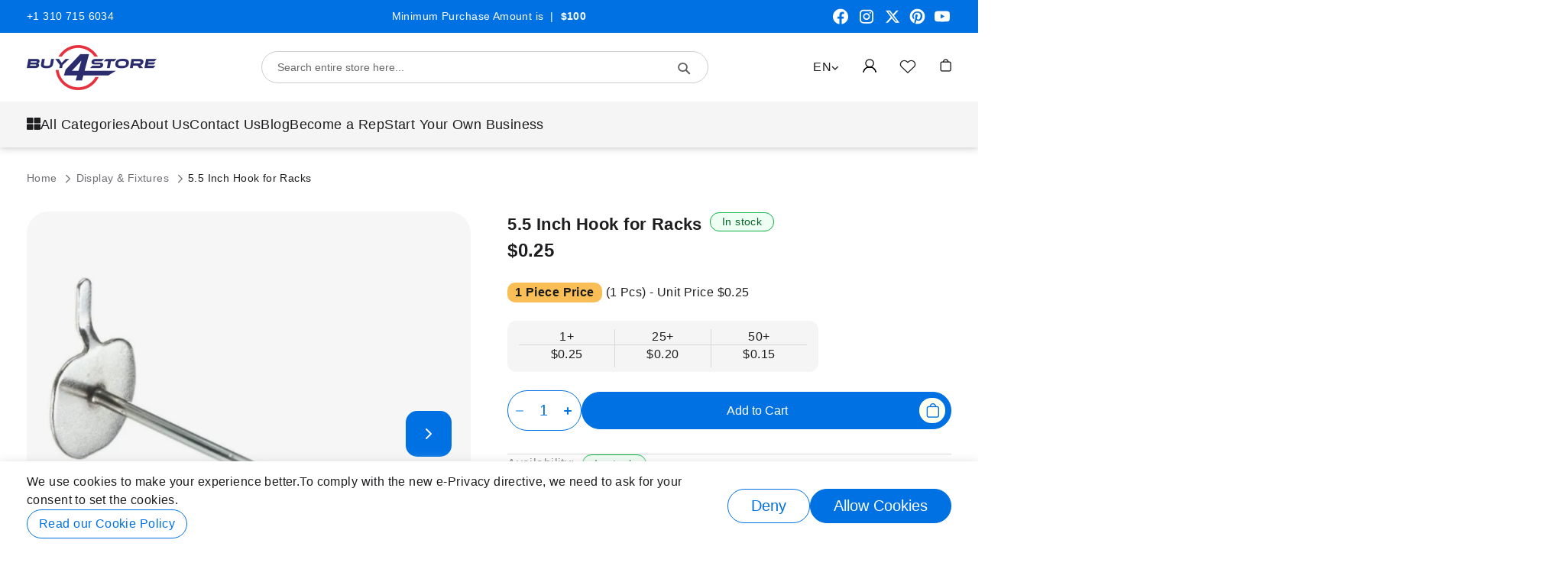

--- FILE ---
content_type: text/html; charset=UTF-8
request_url: https://www.buy4store.com/dis-ab-030-display-hook
body_size: 37594
content:
<!doctype html><html lang="en"><head prefix="og: http://ogp.me/ns# fb: http://ogp.me/ns/fb# product: http://ogp.me/ns/product#"><script>(function(w,i,g){w[g]=w[g]||[];if(typeof w[g].push=='function')w[g].push(i)})
(window,'AW-11006852979','google_tags_first_party');</script><script async src="/n58m/"></script>
			<script>
				window.dataLayer = window.dataLayer || [];
				function gtag(){dataLayer.push(arguments);}
				gtag('js', new Date());
				gtag('set', 'developer_id.dY2E1Nz', true);
				
			</script>
			<meta charset="utf-8"/><meta name="title" content="Display 5.5 Inch Hook - Wholesale Offer"/><meta name="description" content="Organize your display with our 5.5 Inch Display Hook. Order in bulk and enjoy wholesale pricing. Buy now and save big!"/><meta name="robots" content="INDEX,FOLLOW"/><meta name="viewport" content="width=device-width, initial-scale=1, maximum-scale=5"/><meta name="format-detection" content="telephone=no"/><title>Display 5.5 Inch Hook - Wholesale Offer</title><link rel="stylesheet" type="text/css" media="print" href="https://www.buy4store.com/static/version1762589700/frontend/ProfStep/buy4store/en_US/css/print.min.css" /><link rel="stylesheet" type="text/css" media="all" href="https://www.buy4store.com/static/version1762589700/frontend/ProfStep/buy4store/en_US/mage/gallery/gallery.min.css" /><link rel="stylesheet" type="text/css" media="all" href="https://www.buy4store.com/static/version1762589700/frontend/ProfStep/buy4store/en_US/css/catalog-product-view/styles-m.min.css" /><link rel="stylesheet" type="text/css" media="all" href="https://www.buy4store.com/static/version1762589700/frontend/ProfStep/buy4store/en_US/Magefan_Blog/css/blog-new.min.css" /><link rel="stylesheet" type="text/css" media="screen and (min-width: 768px)" href="https://www.buy4store.com/static/version1762589700/frontend/ProfStep/buy4store/en_US/css/catalog-product-view/styles-l.min.css" /><link rel="preload" as="font" crossorigin="anonymous" href="https://www.buy4store.com/static/version1762589700/frontend/ProfStep/buy4store/en_US/fonts/Blank-Theme-Icons/Blank-Theme-Icons.woff2" /><link rel="preload" as="font" crossorigin="anonymous" href="https://www.buy4store.com/static/version1762589700/frontend/ProfStep/buy4store/en_US/fonts/buy4store/icons.woff2" /><link rel="stylesheet" type="text/css" href="https://fonts.googleapis.com/css2?family=Inter:wght@100..900&display=swap" /><link rel="icon" type="image/x-icon" href="https://www.buy4store.com/media/favicon/websites/1/favicon.ico" /><link rel="shortcut icon" type="image/x-icon" href="https://www.buy4store.com/media/favicon/websites/1/favicon.ico" /><link rel="canonical" href="https://www.buy4store.com/dis-ab-030-display-hook" /><link rel="alternate" hreflang="en-US" href="https://www.buy4store.com/dis-ab-030-display-hook" /><link rel="alternate" hreflang="es-US" href="https://www.buy4store.com/es/dis-ab-030-display-hook" /><style> body#html-body .banners-wrapper .pagebuilder-column .clearance-slider__image img { position: absolute; } body { overflow-y: scroll; } body.page-layout-checkout { overflow-y: auto; } </style><style> .sidebar-main .filter-options-title:first-of-type:after { content: ""; } .filter-options-content:first-of-type { display: block !important; } .filter-category__tree-header { margin-right: auto; } </style><style>.product-image-photo, .fotorama__img, .mst-product-image-wrapper img {filter: contrast(0.93)} img.navbar-category-icon {display: none;}.modal-popup.quick-view-modal._show .modal-inner-wrap {max-width: 75%;}.category-hero:after {content: unset;} .left-banner-label {z-index: 1;position: absolute;bottom: 0;top: unset;border-radius: 0 29px 0 0;font-weight: 600;padding: 10px 20px;} .left-banner-label.top {bottom: unset;top: 0;border-radius: 0 0 29px 0;} .left-banner-label p {margin-bottom: 0 !important;cursor: auto;} .left-banner-label.blue {background-color:#0071e3;color: #fff;} .left-banner-label.white {background-color:#ffffff;color: #0071e3;} @supports (-moz-appearance:none) {#checkout-step-shipping_method input[type="radio"] { visibility: visible;}} .blog-recent-hero__wrapper .blog-recent-hero__preview .post-item-link img { position: absolute; inset: 0; } </style><meta name="google-site-verification" content="Wk5Say9GKJoblI6DfbsZ453YBiiEDI4xLtOvKurgqFE" /><link rel="prefetch" as="script" href="https://www.buy4store.com/static/version1762589700/frontend/ProfStep/buy4store/en_US/magepack/bundle-common.min.js"/><link rel="prefetch" as="script" href="https://www.buy4store.com/static/version1762589700/frontend/ProfStep/buy4store/en_US/magepack/bundle-product.min.js"/><meta property="og:type" content="product.item"/><meta property="og:title" content="5.5 Inch Hook for Racks"/><meta property="og:description" content="Organize your display with our 5.5 Inch Display Hook. Order in bulk and enjoy wholesale pricing. Buy now and save big!"/><meta property="og:url" content="https://www.buy4store.com/dis-ab-030-display-hook"/><meta property="product:price:amount" content="0.25"/><meta property="product:price:currency" content="USD"/><meta property="og:image" content="https://www.buy4store.com/media/catalog/product/cache/c88f24351cd860e391338154774c89ac/p/e/pegboard_hooks.webp"/><meta property="og:image:width" content="265"/><meta property="og:image:height" content="265"/><meta property="product:retailer_item_id" content="09340"/><meta property="og:site_name" content="Buy4store.Com"/><meta property="product:weight:value" content="0.010000"/><meta property="product:weight:units" content="lb"/><meta property="product:category" content="Display &amp; Fixtures"/><meta property="product:availability" content="in stock"/><meta name="twitter:site" content="@Buy4Store"/><meta name="twitter:creator" content="@Buy4Store"/><meta name="twitter:card" content="summary"/><meta name="twitter:title" content="5.5 Inch Hook for Racks"/><meta name="twitter:description" content="Organize your display with our 5.5 Inch Display Hook. Order in bulk and enjoy wholesale pricing. Buy now and save big!"/><meta name="twitter:image" content="https://www.buy4store.com/media/catalog/product/cache/c88f24351cd860e391338154774c89ac/p/e/pegboard_hooks.webp"/><meta name="twitter:url" content="https://www.buy4store.com/dis-ab-030-display-hook"/><meta name="twitter:label1" content="Price"/><meta name="twitter:data1" content="0.25"/><meta name="twitter:label2" content="Availability"/><meta name="twitter:data2" content="in stock"/><link rel="preload" crossorigin="anonymous" src="https://www.buy4store.com/media/catalog/product/cache/c88f24351cd860e391338154774c89ac/p/e/pegboard_hooks.webp" as="image" /><script>

  !function(f,b,e,v,n,t,s)
  {if(f.fbq)return;n=f.fbq=function(){n.callMethod?
  n.callMethod.apply(n,arguments):n.queue.push(arguments)};
  if(!f._fbq)f._fbq=n;n.push=n;n.loaded=!0;n.version='2.0';
  n.queue=[];t=b.createElement(e);t.async=!0;
  t.src=v;s=b.getElementsByTagName(e)[0];
  s.parentNode.insertBefore(t,s)}(window, document,'script',
  'https://connect.facebook.net/en_US/fbevents.js');
  fbq('init', '409582273212128');
  fbq('track', 'PageView');


  

</script><meta name="facebook-domain-verification" content="tauq76u6v5c6kplmnualwq8yqy3skb">
<script>
(function(w,d,s,l,i){w[l]=w[l]||[];w[l].push({'gtm.start':
new Date().getTime(),event:'gtm.js'});var f=d.getElementsByTagName(s)[0],
j=d.createElement(s),dl=l!='dataLayer'?'&l='+l:'';j.async=true;j.src=
'https://www.googletagmanager.com/gtm.js?id='+i+dl;window.scriptEl = f.parentNode.insertBefore(j,f);
                window.scriptEl.addEventListener('abort',      function() {window.isGtmLoaded = false;}, false);
                window.scriptEl.addEventListener('cancel',     function() {window.isGtmLoaded = false;}, false);
                window.scriptEl.addEventListener('error',      function() {window.isGtmLoaded = false;}, false);
                window.scriptEl.addEventListener('invalid',    function() {window.isGtmLoaded = false;}, false);
                window.scriptEl.addEventListener('load',       function() {window.isGtmLoaded = true;}, false);
                window.scriptEl.addEventListener('loadeddata', function() {window.isGtmLoaded = true;}, false);
                window.scriptEl.addEventListener('reset',      function() {window.isGtmLoaded = false;}, false);
                window.scriptEl.addEventListener('suspend',    function() {window.isGtmLoaded = false;}, false);
            
})(window,document,'script','dataLayer','GTM-MZD9X35');
</script>
</head><body data-container="body" data-mage-init='{"loaderAjax": {}, "loader": { "icon": "https://www.buy4store.com/static/version1762589700/frontend/ProfStep/buy4store/en_US/images/loader-2.gif"}}' id="html-body" class="catalog-product-view product-dis-ab-030-display-hook page-layout-1column"><!-- Google Tag Manager (noscript) --><noscript><iframe src="https://www.googletagmanager.com/ns.html?id=GTM-MZD9X35" height="0" width="0" style="display:none;visibility:hidden"></iframe></noscript><!-- End Google Tag Manager (noscript) --><div class="cookie-status-message" id="cookie-status"> The store will not work correctly when cookies are disabled.</div><noscript><div class="message global noscript"><div class="content"><p><strong>JavaScript seems to be disabled in your browser.</strong><span> For the best experience on our site, be sure to turn on Javascript in your browser. </span></p></div></div></noscript><div role="alertdialog" tabindex="-1" class="message global cookie" aria-label="Cookie Notice" id="notice-cookie-block" style="display: none;"><div role="document" class="container content" tabindex="0"><div class="cookie__info"><p><span>We use cookies to make your experience better.</span><span>To comply with the new e-Privacy directive, we need to ask for your consent to set the cookies. </span></p><a class="cookie__learn-more" href="https://www.buy4store.com/privacy-policy-cookie-restriction-mode">Read our Cookie Policy</a></div><div class="actions"><button id="btn-cookie-deny" class="action allow secondary"><span>Deny</span></button><button id="btn-cookie-allow" class="action allow primary"><span>Allow Cookies</span></button></div></div></div><style>@media (min-width: 768px) { .mst-searchautocomplete__autocomplete._active { min-width: 30rem; } } .mst-searchautocomplete__autocomplete ul li { padding: 0.1rem; }</style><div class="page-wrapper"><!-- ko scope: "preorder_notification_topbar" --><!-- ko template: getTemplate() --><!-- /ko --><!-- /ko --><div class="page-header-banner"><style>#html-body [data-pb-style=BN0KTEM],#html-body [data-pb-style=PWQUIQ3]{background-position:left top;background-size:cover;background-repeat:no-repeat;background-attachment:scroll}#html-body [data-pb-style=PWQUIQ3]{justify-content:flex-start;display:flex;flex-direction:column}#html-body [data-pb-style=BN0KTEM]{align-self:stretch}#html-body [data-pb-style=S0C1IHR]{display:flex;width:100%}#html-body [data-pb-style=KTV25LH],#html-body [data-pb-style=N0XRFX8],#html-body [data-pb-style=RRIWHW8]{justify-content:center;display:flex;flex-direction:column;background-position:left top;background-size:cover;background-repeat:no-repeat;background-attachment:scroll;width:33.3333%;align-self:stretch}#html-body [data-pb-style=KTV25LH],#html-body [data-pb-style=RRIWHW8]{text-align:center}#html-body [data-pb-style=RRIWHW8]{text-align:right}</style><div data-content-type="row" data-appearance="contained" data-element="main"><div class="header__banner" data-enable-parallax="0" data-parallax-speed="0.5" data-background-images="{}" data-background-type="image" data-video-loop="true" data-video-play-only-visible="true" data-video-lazy-load="true" data-video-fallback-src="" data-element="inner" data-pb-style="PWQUIQ3"><div class="pagebuilder-column-group" data-background-images="{}" data-content-type="column-group" data-appearance="default" data-grid-size="12" data-element="main" data-pb-style="BN0KTEM"><div class="pagebuilder-column-line" data-content-type="column-line" data-element="main" data-pb-style="S0C1IHR"><div class="pagebuilder-column" data-content-type="column" data-appearance="full-height" data-background-images="{}" data-element="main" data-pb-style="N0XRFX8"><div class="topbar__contact" data-content-type="text" data-appearance="default" data-element="main"><p>+1 310 715 6034</p></div></div><div class="pagebuilder-column" data-content-type="column" data-appearance="full-height" data-background-images="{}" data-element="main" data-pb-style="KTV25LH"><div data-content-type="text" data-appearance="default" data-element="main"><p>Minimum Purchase Amount is &nbsp;|&nbsp;<span style="color: #f1c40f;"><strong>&nbsp;<span style="color: #f8feff;">$100</span></strong></span></p></div></div><div class="pagebuilder-column" data-content-type="column" data-appearance="full-height" data-background-images="{}" data-element="main" data-pb-style="RRIWHW8"><div data-content-type="block" data-appearance="default" data-element="main"><div class="widget block block-static-block"><div data-content-type="html" data-appearance="default" data-element="main" data-decoded="true"><ul class="social-link flex-layout justify-content-lg-end justify-content-center"><li class="social-link__item"><a target="_blank" class="my-tooltip-top tooltip-center ml__10" href="https://www.facebook.com/buy4store/" aria-label="Facebook" title="Facebook" rel="noopener noreferrer"><svg width="24" height="25" viewbox="0 0 24 25" fill="none" xmlns="http://www.w3.org/2000/svg" aria-hidden="true" focusable="false"><title>Facebook</title><path d="M22 12.6968C22 7.14025 17.5229 2.63574 12 2.63574C6.47715 2.63574 2 7.14025 2 12.6968C2 17.7185 5.65684 21.8809 10.4375 22.6357V15.6051H7.89844V12.6968H10.4375V10.4803C10.4375 7.9587 11.9305 6.56586 14.2146 6.56586C15.3088 6.56586 16.4531 6.76237 16.4531 6.76237V9.23835H15.1922C13.95 9.23835 13.5625 10.014 13.5625 10.8096V12.6968H16.3359L15.8926 15.6051H13.5625V22.6357C18.3432 21.8809 22 17.7187 22 12.6968Z" fill="white"></path></svg></a></li><li class="social-link__item"><a target="_blank" class="my-tooltip-top tooltip-center" href="https://www.instagram.com/buy4store/" aria-label="Instagram" title="Instagram" rel="noopener noreferrer"><svg width="24" height="25" viewbox="0 0 24 25" fill="none" xmlns="http://www.w3.org/2000/svg" aria-hidden="true" focusable="false"><title>Instagram</title><path fill-rule="evenodd" clip-rule="evenodd" d="M16 3.63574H8C5.23858 3.63574 3 5.87432 3 8.63574V16.6357C3 19.3971 5.23858 21.6357 8 21.6357H16C18.7614 21.6357 21 19.3971 21 16.6357V8.63574C21 5.87432 18.7614 3.63574 16 3.63574ZM19.25 16.6357C19.2445 18.4283 17.7926 19.8802 16 19.8857H8C6.20735 19.8802 4.75549 18.4283 4.75 16.6357V8.63574C4.75549 6.84309 6.20735 5.39123 8 5.38574H16C17.7926 5.39123 19.2445 6.84309 19.25 8.63574V16.6357ZM16.75 8.88574C17.3023 8.88574 17.75 8.43802 17.75 7.88574C17.75 7.33346 17.3023 6.88574 16.75 6.88574C16.1977 6.88574 15.75 7.33346 15.75 7.88574C15.75 8.43802 16.1977 8.88574 16.75 8.88574ZM12 8.13574C9.51472 8.13574 7.5 10.1505 7.5 12.6357C7.5 15.121 9.51472 17.1357 12 17.1357C14.4853 17.1357 16.5 15.121 16.5 12.6357C16.5027 11.4414 16.0294 10.2953 15.1849 9.45082C14.3404 8.60633 13.1943 8.13308 12 8.13574ZM9.25 12.6357C9.25 14.1545 10.4812 15.3857 12 15.3857C13.5188 15.3857 14.75 14.1545 14.75 12.6357C14.75 11.1169 13.5188 9.88574 12 9.88574C10.4812 9.88574 9.25 11.1169 9.25 12.6357Z" fill="white"></path></svg></a></li><li><a target="_blank" class="my-tooltip-top tooltip-center" href="https://x.com/buy4store" aria-label="Twitter|X" title="Twitter|X" rel="noopener noreferrer"><svg width="24" height="25" viewbox="0 0 24 25" fill="none" xmlns="http://www.w3.org/2000/svg" aria-hidden="true" focusable="false"><title>Twitter</title><path d="M17.1761 4.63574H19.9362L13.9061 11.4131L21 20.6357H15.4456L11.0951 15.0423L6.11723 20.6357H3.35544L9.80517 13.3865L3 4.63574H8.69545L12.6279 9.74836L17.1761 4.63574ZM16.2073 19.0111H17.7368L7.86441 6.17502H6.2232L16.2073 19.0111Z" fill="white"></path></svg></a></li><li class="social-link__item"><a target="_blank" class="my-tooltip-top tooltip-center" href="https://pinterest.com/buy4store" aria-label="Pinterest" title="Pinterest" rel="noopener noreferrer"><svg width="21" height="25" viewbox="0 0 17 17" xmlns="http://www.w3.org/2000/svg" aria-hidden="true" focusable="false"><title>Pinterest</title><path d="M8.5 0.5c-4.418 0-8 3.581-8 8 0 3.275 1.97 6.090 4.789 7.327-0.022-0.559-0.005-1.229 0.139-1.837 0.153-0.649 1.029-4.359 1.029-4.359s-0.256-0.511-0.256-1.266c0-1.186 0.688-2.070 1.544-2.070 0.728 0 1.079 0.546 1.079 1.2 0 0.731-0.467 1.826-0.707 2.839-0.2 0.849 0.426 1.541 1.263 1.541 1.516 0 2.537-1.946 2.537-4.253 0-1.753-1.182-3.066-3.329-3.066-2.427 0-3.938 1.811-3.938 3.831 0 0.698 0.205 1.189 0.527 1.569 0.147 0.175 0.168 0.246 0.115 0.446-0.038 0.147-0.127 0.502-0.163 0.642-0.054 0.203-0.218 0.275-0.4 0.201-1.119-0.457-1.639-1.681-1.639-3.057 0-2.272 1.916-4.998 5.718-4.998 3.054 0 5.064 2.211 5.064 4.583 0 3.139-1.745 5.483-4.316 5.483-0.864 0-1.677-0.468-1.955-0.998 0 0-0.464 1.844-0.562 2.199-0.17 0.617-0.502 1.233-0.806 1.714 0.719 0.214 1.479 0.329 2.267 0.329 4.418 0 8-3.581 8-8s-3.582-8-8-8z" fill="#fff"></path></svg></a></li><li class="social-link__item"><a target="_blank" class="my-tooltip-top tooltip-center" href="https://www.youtube.com/@Buy4store" aria-label="Youtube" title="Youtube" rel="noopener noreferrer"><svg width="24" height="25" viewbox="0 0 24 25" fill="none" xmlns="http://www.w3.org/2000/svg" aria-hidden="true" focusable="false"><title>YouTube</title><path d="M21.5933 7.59607C21.4794 7.17348 21.2568 6.78808 20.9477 6.47824C20.6386 6.1684 20.2537 5.94493 19.8313 5.83007C18.2653 5.40007 12.0003 5.39307 12.0003 5.39307C12.0003 5.39307 5.73633 5.38607 4.16933 5.79707C3.74725 5.91722 3.36315 6.14385 3.0539 6.45521C2.74464 6.76657 2.52062 7.15219 2.40333 7.57507C1.99033 9.14107 1.98633 12.3891 1.98633 12.3891C1.98633 12.3891 1.98233 15.6531 2.39233 17.2031C2.62233 18.0601 3.29733 18.7371 4.15533 18.9681C5.73733 19.3981 11.9853 19.4051 11.9853 19.4051C11.9853 19.4051 18.2503 19.4121 19.8163 19.0021C20.2388 18.8874 20.6241 18.6645 20.934 18.3553C21.2439 18.0461 21.4677 17.6613 21.5833 17.2391C21.9973 15.6741 22.0003 12.4271 22.0003 12.4271C22.0003 12.4271 22.0203 9.16207 21.5933 7.59607ZM9.99633 15.3981L10.0013 9.39807L15.2083 12.4031L9.99633 15.3981Z" fill="white"></path></svg></a></li></ul></div></div></div></div></div></div></div></div></div><header class="page-header"><div class="header content"><div class="customer-toolbar"><div class="switcher language switcher-language" data-ui-id="language-switcher" id="switcher-language"><strong class="label switcher-label"><span>Language</span></strong><div class="actions dropdown options switcher-options"><div class="action toggle switcher-trigger" id="switcher-language-trigger" data-mage-init='{"dropdown":{}}' data-toggle="dropdown" data-trigger-keypress-button="true"><strong class="view-default"><span> en </span></strong></div><ul class="dropdown switcher-dropdown" data-target="dropdown"><li class="view-default switcher-option active"><span>English</span></li><li class="view-es switcher-option "><a href="https://www.buy4store.com/es/dis-ab-030-display-hook">Spanish</a></li></ul></div></div><ul class="header links"><li class="link login-link"><a href="https://www.buy4store.com/customer/account" aria-label="My&#x20;Account"><span class="my-account-placeholder"> Login to Account </span><span class="my-account-icon my-account-icon__mobile"><span class="my-account-icon-content"></span></span><span class="my-account-icon my-account-icon__desktop"><span class="my-account-icon-content"></span></span></a></li></ul><div data-block="minicart" class="minicart-wrapper"><a class="action showcart" data-minicart-trigger="minicart" aria-label="Open&#x20;Minicart" data-trigger="trigger" href="https://www.buy4store.com/checkout/cart" data-bind="scope: 'minicart_content'"><span class="cart-icon"></span><span class="text">My Cart</span><span class="counter qty empty" data-bind="css: { empty: !!getCartParam('summary_count') == false && !isLoading() }, blockLoader: isLoading"><span class="counter-number"><!-- ko if: getCartParam('summary_count') --><!-- ko text: getCartParam('summary_count').toLocaleString(window.LOCALE) --><!-- /ko --><!-- /ko --></span><span class="counter-label"><!-- ko if: getCartParam('summary_count') --><!-- ko text: getCartParam('summary_count').toLocaleString(window.LOCALE) --><!-- /ko --><!-- ko i18n: 'items' --><!-- /ko --><!-- /ko --></span></span></a><div class="block block-minicart" data-role="dropdownDialog" data-mage-init='{"dropdownDialog":{ "appendTo":"[data-block=minicart]", "triggerTarget":"[data-minicart-trigger=\"minicart\"]", "timeout": "2000", "closeOnMouseLeave": false, "closeOnEscape": true, "triggerClass":"active", "parentClass":"active", "isOverlay":"true", "bodyClass":"cart-active", "accessibleTitle": "Minicart", "buttons":[]}}'><div id="minicart-content-wrapper" data-bind="scope: 'minicart_content'"><!-- ko template: getTemplate() --><!-- /ko --></div></div></div><div class="link wishlist" data-bind="scope: 'wishlist'"><a aria-label="Add&#x20;to&#x20;Wishlist" href="https://www.buy4store.com/wishlist" ><span class="wishlist-icon"></span><span class="wishlist-text"> My Wishlist </span><!-- ko if: wishlist().counter --><span data-bind="text: parseInt(wishlist().counter), visible: wishlist().counter" class="counter qty" style="display: none"></span><!-- /ko --></a></div></div><span data-action="toggle-nav" class="action nav-toggle"><span>Toggle Nav</span></span><a class="logo" href="https://www.buy4store.com" title="Buy4Store" aria-label="store logo"><img src="https://www.buy4store.com/media/logo/default/buy4store_logo.png" loading="eager" title="Buy4Store" alt="Buy4Store" width="170" height="59" /></a><div class="block block-search"><div class="block block-title"><strong>Search</strong></div><div class="block block-content"><form class="form minisearch" id="search_mini_form" action="https://www.buy4store.com/catalogsearch/result/" method="get"><div class="field search"><label class="label" for="search" data-role="minisearch-label"><span>Search</span></label><div class="control"><input id="search" data-mage-init='{ "quickSearch": { "formSelector": "#search_mini_form", "url": "https://www.buy4store.com/search/ajax/suggest/", "destinationSelector": "#search_autocomplete", "minSearchLength": "3" } }' type="text" name="q" value="" placeholder="Search&#x20;entire&#x20;store&#x20;here..." class="input-text" maxlength="128" role="combobox" aria-haspopup="false" aria-autocomplete="both" autocomplete="off" aria-expanded="false"/><div id="search_autocomplete" class="search-autocomplete"></div><div class="nested"><a class="action advanced" href="https://www.buy4store.com/catalogsearch/advanced" data-action="advanced-search"> Advanced Search </a></div></div></div><div class="actions"><button type="submit" title="Search" class="action search" aria-label="Search" ><span>Search</span></button></div></form></div></div></div><div class="header--sticky"><div class="header--sticky__wrapper"><div class="header content" data-mage-init='{"stickyHeader": {}}'><div class="header__logo"><span data-action="toggle-nav" class="action nav-toggle"><span>Toggle Nav</span></span><a class="logo" href="https://www.buy4store.com" title="Buy4Store" aria-label="store logo"><img src="https://www.buy4store.com/media/logo/default/buy4store_logo.png" loading="eager" title="Buy4Store" alt="Buy4Store" width="170" height="59" /></a></div><nav class="navigation megamenu" data-action="navigation"><ul role="menu" data-mage-init='{"menu":{"responsive":true, "expanded":true, "position":{"my":"left top","at":"left bottom"}}}' class="megamenu__body"><!-- ko scope: 'megamenu-item-1' --><li class="level1 nav-1 first parent 1 megamenu__item megamenu__item_has-children" role="presentation" data-bind="attr: {'data-nav-section': navStepsConfig[navStep]}" ><span role="menuitem" class=" level-top megamenu__item_categories megamenu__link"><span class="megamenu__title">All Categories</span><span data-bind="click: openChildren" class="megamenu__children-arrow active ui-menu-icon ui-icon ui-icon-caret-1-e"></span></span><!-- ko template: getTemplate() --><!-- /ko --></li><!-- /ko --><div class="megamenu-overlay"></div><li class="level1 nav-2 123 megamenu__item" role="presentation" ><a role="menuitem" href="https://www.buy4store.com/about-us" class=" level-top megamenu__link"><span class="megamenu__title">About Us</span></a></li><li class="level1 nav-3 124 megamenu__item" role="presentation" ><a role="menuitem" href="https://www.buy4store.com/contact" class=" level-top megamenu__link"><span class="megamenu__title">Contact Us</span></a></li><li class="level1 nav-4 125 megamenu__item" role="presentation" ><a role="menuitem" href="https://www.buy4store.com/blog" class=" level-top megamenu__link"><span class="megamenu__title">Blog</span></a></li><li class="level1 nav-5 148 megamenu__item" role="presentation" ><a role="menuitem" href="https://www.buy4store.com/become-a-rep" class=" level-top megamenu__link"><span class="megamenu__title">Become a Rep</span></a></li><li class="level1 nav-6 last 138 megamenu__item" role="presentation" ><a role="menuitem" href="https://www.buy4store.com/how-to-start-your-own-business" class=" level-top megamenu__link"><span class="megamenu__title">Start Your Own Business</span></a></li></ul></nav><div class="header__account"><div class="customer-toolbar"><div class="switcher language switcher-language" data-ui-id="language-switcher" id="switcher-language"><strong class="label switcher-label"><span>Language</span></strong><div class="actions dropdown options switcher-options"><div class="action toggle switcher-trigger" id="switcher-language-trigger" data-mage-init='{"dropdown":{}}' data-toggle="dropdown" data-trigger-keypress-button="true"><strong class="view-default"><span> en </span></strong></div><ul class="dropdown switcher-dropdown" data-target="dropdown"><li class="view-default switcher-option active"><span>English</span></li><li class="view-es switcher-option "><a href="https://www.buy4store.com/es/dis-ab-030-display-hook">Spanish</a></li></ul></div></div><div class="block block-search"><div class="block block-title"><strong>Search</strong></div><div class="block block-content"><form class="form minisearch" id="search_mini_form_sticky" action="https://www.buy4store.com/catalogsearch/result/" method="get"><div class="field search"><label class="label" for="search" data-role="minisearch-label"><span>Search</span></label><div class="control"><input id="search-sticky" data-mage-init='{ "quickSearch": { "formSelector": "#search_mini_form_sticky", "url": "https://www.buy4store.com/search/ajax/suggest/", "destinationSelector": "#search_autocomplete_sticky", "minSearchLength": "3" } }' type="text" name="q" value="" placeholder="Search&#x20;entire&#x20;store&#x20;here..." class="input-text" maxlength="128" role="combobox" aria-haspopup="false" aria-autocomplete="both" autocomplete="off" aria-expanded="false"/><div id="search_autocomplete_sticky" class="search-autocomplete"></div></div></div><div class="actions"><button type="submit" title="Search" class="action search" aria-label="Search" ><span>Search</span></button></div></form></div></div><div class="header--sticky__links"><span class="customer-name header--sticky__links-toggle" role="link" tabindex="0" aria-label="Sticky&#x20;Links&#x20;Toggle" data-toggle="dropdown" data-trigger-keypress-button="true" data-bind="scope: 'customer'"><!-- ko if: customer().fullname --><span class="sticky-customer-status"></span><!-- /ko --><a aria-label="Open&#x20;my&#x20;Account" href="https://www.buy4store.com/customer/account" ><span class="my-account-icon-content"></span></a></span><div class="customer-menu header--sticky__links-content" data-target="dropdown" aria-hidden="true"><ul class="header links"><li><a href="https://www.buy4store.com/customer/account" title="My Account" id="idaQlzoh80" >My Account</a></li><li><a href="https://www.buy4store.com/wishlist/index" title="My Wishlist" id="idLk0eZvOZ" >My Wishlist</a></li><li class="link authorization-link" data-label="or"><a aria-label="Sign&#x20;In" href="https://www.buy4store.com/customer/account/login" > Sign In </a></li></ul></div></div><div data-block="minicart" class="minicart-wrapper"><a class="action showcart" data-minicart-trigger="minicart" aria-label="Open&#x20;Minicart" data-trigger="trigger" href="https://www.buy4store.com/checkout/cart" data-bind="scope: 'minicart_content'"><span class="cart-icon"></span><span class="text">My Cart</span><span class="counter qty empty" data-bind="css: { empty: !!getCartParam('summary_count') == false && !isLoading() }, blockLoader: isLoading"><span class="counter-number"><!-- ko if: getCartParam('summary_count') --><!-- ko text: getCartParam('summary_count').toLocaleString(window.LOCALE) --><!-- /ko --><!-- /ko --></span><span class="counter-label"><!-- ko if: getCartParam('summary_count') --><!-- ko text: getCartParam('summary_count').toLocaleString(window.LOCALE) --><!-- /ko --><!-- ko i18n: 'items' --><!-- /ko --><!-- /ko --></span></span></a></div></div></div></div></div></div></header><div class="sections nav-sections"><div class="section-items nav-sections-items" data-mage-init='{"tabs":{"openedState":"active"}}'><div class="section-items-tabs-list"><div class="section-item-title nav-sections-item-title" data-role="collapsible"><a class="nav-sections-item-switch" data-toggle="switch" tabindex="-1" href="#store.menu"> Menu </a></div><div class="section-item-title nav-sections-item-title" data-role="collapsible"><a class="nav-sections-item-switch" data-toggle="switch" tabindex="-1" href="#store.links"> Account </a></div><div class="section-item-title nav-sections-item-title" data-role="collapsible"><a class="nav-sections-item-switch" data-toggle="switch" tabindex="-1" href="#store.settings"> Settings </a></div></div><div class="section-item-content nav-sections-item-content" id="store.menu" data-role="content">
<nav class="navigation megamenu" data-action="navigation">
    <ul role="menu" data-mage-init='{"menu":{"responsive":true, "expanded":true, "position":{"my":"left top","at":"left bottom"}}}' class="megamenu__body">
                                                <!-- ko scope: 'megamenu-item-1' -->
                        <li  class="level1 nav-1 first parent 1 megamenu__item megamenu__item_has-children" role="presentation"                 data-bind="attr: {'data-nav-section': navStepsConfig[navStep]}"
                >
                                <span role="menuitem" class=" level-top megamenu__item_categories megamenu__link">
                                    <span class="megamenu__title">All Categories</span>
                                                                <span data-bind="click: openChildren"
                              class="megamenu__children-arrow active ui-menu-icon ui-icon ui-icon-caret-1-e"></span>
                                                    </span>
                                                    <!-- ko template: getTemplate() --><!-- /ko -->
                            </li>
                            <!-- /ko -->
                <script type="text/x-magento-init">
                    {
                        "*": {
                            "Magento_Ui/js/core/app": {
                                "components": {
                                    "megamenu-item-1": {
                                        "component": "ProfStep_MegaMenu/js/view/megamenu/item",
                                        "menuContentUrl": "https://www.buy4store.com/megamenu/menu/getContent/",
                                        "menuConfig": {"data":{"item_id":"1","title":"All Categories","enabled":"1","position":"0","link":null,"css_class":"megamenu__item_categories","content":null,"label_id":"0","menu_id":"1","parent_id":"0","display_mode":"auto","is_link":"0","label":[],"name":"All Categories","url":"","sort_order":0,"level":1,"is_first":true,"is_last":false,"position_class":"nav-1","content_type":"cms"},"children":[{"data":{"item_id":"121","title":"New Arrivals","enabled":"1","position":"0","link":"{{base_url}}\/new-arrivals","css_class":null,"content":null,"label_id":"1","menu_id":"1","parent_id":"1","display_mode":"auto","is_link":"1","label":{"label_id":"1","title":"Hot","enabled":"1","css_class":"hot","color":"#f8796e"},"name":"New Arrivals","url":"https:\/\/www.buy4store.com\/new-arrivals","sort_order":0,"content_type":"products"},"children":[]},{"data":{"item_id":"158","title":"Organizers","enabled":"1","position":"1","link":"{{base_url}}\/wholesale-organizers-in-bulk-for-retailers","css_class":null,"content":null,"label_id":"2","menu_id":"1","parent_id":"1","display_mode":"auto","is_link":"1","label":{"label_id":"2","title":"New","enabled":"1","css_class":"new","color":"#53c0a8"},"name":"Organizers","url":"https:\/\/www.buy4store.com\/wholesale-organizers-in-bulk-for-retailers","sort_order":1,"content_type":"categories"},"children":[{"data":{"item_id":"159","title":"Kitchen Organizers","enabled":"1","position":"0","link":"{{base_url}}\/wholesale-kitchen-organizers","css_class":null,"content":null,"label_id":"2","menu_id":"1","parent_id":"158","display_mode":"auto","is_link":"1","label":{"label_id":"2","title":"New","enabled":"1","css_class":"new","color":"#53c0a8"},"name":"Kitchen Organizers","url":"https:\/\/www.buy4store.com\/wholesale-kitchen-organizers","sort_order":0,"content_type":"products"},"children":[]},{"data":{"item_id":"160","title":"Bathroom Organizers","enabled":"1","position":"1","link":"{{base_url}}\/wholesale-bathroom-organizers","css_class":null,"content":null,"label_id":"2","menu_id":"1","parent_id":"158","display_mode":"auto","is_link":"1","label":{"label_id":"2","title":"New","enabled":"1","css_class":"new","color":"#53c0a8"},"name":"Bathroom Organizers","url":"https:\/\/www.buy4store.com\/wholesale-bathroom-organizers","sort_order":1,"content_type":"products"},"children":[]},{"data":{"item_id":"161","title":"Drawer Organizers","enabled":"1","position":"2","link":"{{base_url}}\/wholesale-drawer-organizers","css_class":null,"content":null,"label_id":"2","menu_id":"1","parent_id":"158","display_mode":"auto","is_link":"1","label":{"label_id":"2","title":"New","enabled":"1","css_class":"new","color":"#53c0a8"},"name":"Drawer Organizers","url":"https:\/\/www.buy4store.com\/wholesale-drawer-organizers","sort_order":2,"content_type":"products"},"children":[]},{"data":{"item_id":"162","title":"Cosmetic Makeup Organizers","enabled":"1","position":"3","link":"{{base_url}}\/wholesale-makeup-organizers-for-resale","css_class":null,"content":null,"label_id":"2","menu_id":"1","parent_id":"158","display_mode":"auto","is_link":"1","label":{"label_id":"2","title":"New","enabled":"1","css_class":"new","color":"#53c0a8"},"name":"Cosmetic Makeup Organizers","url":"https:\/\/www.buy4store.com\/wholesale-makeup-organizers-for-resale","sort_order":3,"content_type":"products"},"children":[]},{"data":{"item_id":"163","title":"Plastic Shelving and Trolleys","enabled":"1","position":"4","link":"{{base_url}}\/wholesale-shelf-units-and-trolleys","css_class":null,"content":null,"label_id":"2","menu_id":"1","parent_id":"158","display_mode":"auto","is_link":"1","label":{"label_id":"2","title":"New","enabled":"1","css_class":"new","color":"#53c0a8"},"name":"Plastic Shelving and Trolleys","url":"https:\/\/www.buy4store.com\/wholesale-shelf-units-and-trolleys","sort_order":4,"content_type":"products"},"children":[]}]},{"data":{"item_id":"164","title":"Kitchen Supplies","enabled":"1","position":"2","link":"{{base_url}}\/wholesale-kitchen-supplies-and-products","css_class":null,"content":null,"label_id":"2","menu_id":"1","parent_id":"1","display_mode":"auto","is_link":"1","label":{"label_id":"2","title":"New","enabled":"1","css_class":"new","color":"#53c0a8"},"name":"Kitchen Supplies","url":"https:\/\/www.buy4store.com\/wholesale-kitchen-supplies-and-products","sort_order":2,"content_type":"categories"},"children":[{"data":{"item_id":"165","title":"Glass Containers","enabled":"1","position":"0","link":"{{base_url}}\/wholesale-glass-containers-kitchen-and-retail","css_class":null,"content":null,"label_id":"2","menu_id":"1","parent_id":"164","display_mode":"auto","is_link":"1","label":{"label_id":"2","title":"New","enabled":"1","css_class":"new","color":"#53c0a8"},"name":"Glass Containers","url":"https:\/\/www.buy4store.com\/wholesale-glass-containers-kitchen-and-retail","sort_order":0,"content_type":"products"},"children":[]},{"data":{"item_id":"166","title":"Water Bottles and Tumblers","enabled":"1","position":"1","link":"{{base_url}}\/wholesale-water-bottles-and-tumblers","css_class":null,"content":null,"label_id":"2","menu_id":"1","parent_id":"164","display_mode":"auto","is_link":"1","label":{"label_id":"2","title":"New","enabled":"1","css_class":"new","color":"#53c0a8"},"name":"Water Bottles and Tumblers","url":"https:\/\/www.buy4store.com\/wholesale-water-bottles-and-tumblers","sort_order":1,"content_type":"products"},"children":[]},{"data":{"item_id":"167","title":"Food Storage Containers","enabled":"1","position":"2","link":"{{base_url}}\/wholesale-food-storage-containers","css_class":null,"content":null,"label_id":"2","menu_id":"1","parent_id":"164","display_mode":"auto","is_link":"1","label":{"label_id":"2","title":"New","enabled":"1","css_class":"new","color":"#53c0a8"},"name":"Food Storage Containers","url":"https:\/\/www.buy4store.com\/wholesale-food-storage-containers","sort_order":2,"content_type":"products"},"children":[]},{"data":{"item_id":"168","title":"Kitchen Gadgets and Tools","enabled":"1","position":"3","link":"{{base_url}}\/wholesale-kitchen-gadgets-and-tools","css_class":null,"content":null,"label_id":"2","menu_id":"1","parent_id":"164","display_mode":"auto","is_link":"1","label":{"label_id":"2","title":"New","enabled":"1","css_class":"new","color":"#53c0a8"},"name":"Kitchen Gadgets and Tools","url":"https:\/\/www.buy4store.com\/wholesale-kitchen-gadgets-and-tools","sort_order":3,"content_type":"products"},"children":[]}]},{"data":{"item_id":"169","title":"Cleaning Supplies","enabled":"1","position":"3","link":"{{base_url}}\/wholesale-cleaning-supplies-in-bulk","css_class":null,"content":null,"label_id":"2","menu_id":"1","parent_id":"1","display_mode":"auto","is_link":"1","label":{"label_id":"2","title":"New","enabled":"1","css_class":"new","color":"#53c0a8"},"name":"Cleaning Supplies","url":"https:\/\/www.buy4store.com\/wholesale-cleaning-supplies-in-bulk","sort_order":3,"content_type":"categories"},"children":[{"data":{"item_id":"170","title":"Trash Cans","enabled":"1","position":"0","link":"{{base_url}}\/wholesale-trash-cans-for-kitchen-bathroom","css_class":null,"content":null,"label_id":"2","menu_id":"1","parent_id":"169","display_mode":"auto","is_link":"1","label":{"label_id":"2","title":"New","enabled":"1","css_class":"new","color":"#53c0a8"},"name":"Trash Cans","url":"https:\/\/www.buy4store.com\/wholesale-trash-cans-for-kitchen-bathroom","sort_order":0,"content_type":"products"},"children":[]},{"data":{"item_id":"171","title":"Cleaning Brushes","enabled":"1","position":"1","link":"{{base_url}}\/wholesale-cleaning-brushes","css_class":null,"content":null,"label_id":"2","menu_id":"1","parent_id":"169","display_mode":"auto","is_link":"1","label":{"label_id":"2","title":"New","enabled":"1","css_class":"new","color":"#53c0a8"},"name":"Cleaning Brushes","url":"https:\/\/www.buy4store.com\/wholesale-cleaning-brushes","sort_order":1,"content_type":"products"},"children":[]},{"data":{"item_id":"172","title":"Non-Slip Bath Mats","enabled":"1","position":"2","link":"{{base_url}}\/wholesale-plastic-nonslip-bath-mats","css_class":null,"content":null,"label_id":"2","menu_id":"1","parent_id":"169","display_mode":"auto","is_link":"1","label":{"label_id":"2","title":"New","enabled":"1","css_class":"new","color":"#53c0a8"},"name":"Non-Slip Bath Mats","url":"https:\/\/www.buy4store.com\/wholesale-plastic-nonslip-bath-mats","sort_order":2,"content_type":"products"},"children":[]},{"data":{"item_id":"173","title":"Squeegees","enabled":"1","position":"3","link":"{{base_url}}\/wholesale-squeegees-for-floor-and-glass-cleaning","css_class":null,"content":null,"label_id":"2","menu_id":"1","parent_id":"169","display_mode":"auto","is_link":"1","label":{"label_id":"2","title":"New","enabled":"1","css_class":"new","color":"#53c0a8"},"name":"Squeegees","url":"https:\/\/www.buy4store.com\/wholesale-squeegees-for-floor-and-glass-cleaning","sort_order":3,"content_type":"products"},"children":[]}]},{"data":{"item_id":"135","title":"Set Products","enabled":"1","position":"4","link":"{{base_url}}\/set-products","css_class":null,"content":null,"label_id":"1","menu_id":"1","parent_id":"1","display_mode":"auto","is_link":"1","label":{"label_id":"1","title":"Hot","enabled":"1","css_class":"hot","color":"#f8796e"},"name":"Set Products","url":"https:\/\/www.buy4store.com\/set-products","sort_order":4,"content_type":"products"},"children":[]},{"data":{"item_id":"131","title":"Bags","enabled":"1","position":"5","link":"{{base_url}}\/wholesale-bags-in-bulk-for-retail","css_class":null,"content":null,"label_id":"2","menu_id":"1","parent_id":"1","display_mode":"auto","is_link":"1","label":{"label_id":"2","title":"New","enabled":"1","css_class":"new","color":"#53c0a8"},"name":"Bags","url":"https:\/\/www.buy4store.com\/wholesale-bags-in-bulk-for-retail","sort_order":5,"content_type":"categories"},"children":[{"data":{"item_id":"145","title":"Western Bags","enabled":"1","position":"0","link":"{{base_url}}\/western-bags","css_class":null,"content":null,"label_id":"2","menu_id":"1","parent_id":"131","display_mode":"auto","is_link":"1","label":{"label_id":"2","title":"New","enabled":"1","css_class":"new","color":"#53c0a8"},"name":"Western Bags","url":"https:\/\/www.buy4store.com\/western-bags","sort_order":0,"content_type":"products"},"children":[]},{"data":{"item_id":"92","title":"Clear Bags","enabled":"1","position":"1","link":"{{base_url}}\/wholesale-clear-bags","css_class":null,"content":null,"label_id":"0","menu_id":"1","parent_id":"131","display_mode":"auto","is_link":"1","label":[],"name":"Clear Bags","url":"https:\/\/www.buy4store.com\/wholesale-clear-bags","sort_order":1,"content_type":"products"},"children":[]},{"data":{"item_id":"93","title":"Crossbody Bags","enabled":"1","position":"2","link":"{{base_url}}\/wholesale-crossbody-bags","css_class":null,"content":null,"label_id":"1","menu_id":"1","parent_id":"131","display_mode":"auto","is_link":"1","label":{"label_id":"1","title":"Hot","enabled":"1","css_class":"hot","color":"#f8796e"},"name":"Crossbody Bags","url":"https:\/\/www.buy4store.com\/wholesale-crossbody-bags","sort_order":2,"content_type":"products"},"children":[]},{"data":{"item_id":"132","title":"Tote Bags","enabled":"1","position":"3","link":"{{base_url}}\/wholesale-tote-bags-in-bulk-for-retail","css_class":null,"content":null,"label_id":"1","menu_id":"1","parent_id":"131","display_mode":"auto","is_link":"1","label":{"label_id":"1","title":"Hot","enabled":"1","css_class":"hot","color":"#f8796e"},"name":"Tote Bags","url":"https:\/\/www.buy4store.com\/wholesale-tote-bags-in-bulk-for-retail","sort_order":3,"content_type":"products"},"children":[]}]},{"data":{"item_id":"105","title":"Balloons","enabled":"1","position":"6","link":"{{base_url}}\/wholesale-balloons","css_class":null,"content":null,"label_id":"1","menu_id":"1","parent_id":"1","display_mode":"auto","is_link":"1","label":{"label_id":"1","title":"Hot","enabled":"1","css_class":"hot","color":"#f8796e"},"name":"Balloons","url":"https:\/\/www.buy4store.com\/wholesale-balloons","sort_order":6,"content_type":"categories"},"children":[{"data":{"item_id":"152","title":"Airwalker Animal Balloons","enabled":"1","position":"0","link":"{{base_url}}\/wholesale-air-walker-balloons","css_class":null,"content":null,"label_id":"2","menu_id":"1","parent_id":"105","display_mode":"auto","is_link":"1","label":{"label_id":"2","title":"New","enabled":"1","css_class":"new","color":"#53c0a8"},"name":"Airwalker Animal Balloons","url":"https:\/\/www.buy4store.com\/wholesale-air-walker-balloons","sort_order":0,"content_type":"products"},"children":[]},{"data":{"item_id":"153","title":"Standing Balloons","enabled":"1","position":"1","link":"{{base_url}}\/standing-balloons","css_class":null,"content":null,"label_id":"2","menu_id":"1","parent_id":"105","display_mode":"auto","is_link":"1","label":{"label_id":"2","title":"New","enabled":"1","css_class":"new","color":"#53c0a8"},"name":"Standing Balloons","url":"https:\/\/www.buy4store.com\/standing-balloons","sort_order":1,"content_type":"products"},"children":[]},{"data":{"item_id":"154","title":"Foil Balloons","enabled":"1","position":"2","link":"{{base_url}}\/foil-balloons","css_class":null,"content":null,"label_id":"2","menu_id":"1","parent_id":"105","display_mode":"auto","is_link":"1","label":{"label_id":"2","title":"New","enabled":"1","css_class":"new","color":"#53c0a8"},"name":"Foil Balloons","url":"https:\/\/www.buy4store.com\/foil-balloons","sort_order":2,"content_type":"products"},"children":[]},{"data":{"item_id":"155","title":"Inflatable Bouncy Hoppers","enabled":"1","position":"3","link":"{{base_url}}\/jumping-balloons","css_class":null,"content":null,"label_id":"0","menu_id":"1","parent_id":"105","display_mode":"auto","is_link":"1","label":[],"name":"Inflatable Bouncy Hoppers","url":"https:\/\/www.buy4store.com\/jumping-balloons","sort_order":3,"content_type":"products"},"children":[]}]},{"data":{"item_id":"21","title":"Belt Buckles","enabled":"1","position":"7","link":"{{base_url}}\/wholesale-belt-buckles","css_class":null,"content":null,"label_id":"1","menu_id":"1","parent_id":"1","display_mode":"auto","is_link":"1","label":{"label_id":"1","title":"Hot","enabled":"1","css_class":"hot","color":"#f8796e"},"name":"Belt Buckles","url":"https:\/\/www.buy4store.com\/wholesale-belt-buckles","sort_order":7,"content_type":"categories"},"children":[{"data":{"item_id":"24","title":"Animal Belt Buckles ","enabled":"1","position":"0","link":"{{base_url}}\/animals-belt-buckles","css_class":null,"content":null,"label_id":"1","menu_id":"1","parent_id":"21","display_mode":"auto","is_link":"1","label":{"label_id":"1","title":"Hot","enabled":"1","css_class":"hot","color":"#f8796e"},"name":"Animal Belt Buckles ","url":"https:\/\/www.buy4store.com\/animals-belt-buckles","sort_order":0,"content_type":"products"},"children":[]},{"data":{"item_id":"25","title":"Big Belt Buckles ","enabled":"1","position":"1","link":"{{base_url}}\/oversized-belt-buckles","css_class":null,"content":null,"label_id":"1","menu_id":"1","parent_id":"21","display_mode":"auto","is_link":"1","label":{"label_id":"1","title":"Hot","enabled":"1","css_class":"hot","color":"#f8796e"},"name":"Big Belt Buckles ","url":"https:\/\/www.buy4store.com\/oversized-belt-buckles","sort_order":1,"content_type":"products"},"children":[]},{"data":{"item_id":"134","title":"Bull Belt Buckles ","enabled":"1","position":"2","link":"{{base_url}}\/bulls-belt-buckles","css_class":null,"content":null,"label_id":"0","menu_id":"1","parent_id":"21","display_mode":"auto","is_link":"1","label":[],"name":"Bull Belt Buckles ","url":"https:\/\/www.buy4store.com\/bulls-belt-buckles","sort_order":2,"content_type":"products"},"children":[]},{"data":{"item_id":"29","title":"Cross Belt Buckles ","enabled":"1","position":"3","link":"{{base_url}}\/crosses-belt-buckles","css_class":null,"content":null,"label_id":"0","menu_id":"1","parent_id":"21","display_mode":"auto","is_link":"1","label":[],"name":"Cross Belt Buckles ","url":"https:\/\/www.buy4store.com\/crosses-belt-buckles","sort_order":3,"content_type":"products"},"children":[]},{"data":{"item_id":"32","title":"Eagle Belt Buckles","enabled":"1","position":"4","link":"{{base_url}}\/eagles-belt-buckles","css_class":null,"content":null,"label_id":"1","menu_id":"1","parent_id":"21","display_mode":"auto","is_link":"1","label":{"label_id":"1","title":"Hot","enabled":"1","css_class":"hot","color":"#f8796e"},"name":"Eagle Belt Buckles","url":"https:\/\/www.buy4store.com\/eagles-belt-buckles","sort_order":4,"content_type":"products"},"children":[]},{"data":{"item_id":"27","title":"Flag Belt Buckles","enabled":"1","position":"5","link":"{{base_url}}\/flags-belt-buckles","css_class":null,"content":null,"label_id":"0","menu_id":"1","parent_id":"21","display_mode":"auto","is_link":"1","label":[],"name":"Flag Belt Buckles","url":"https:\/\/www.buy4store.com\/flags-belt-buckles","sort_order":5,"content_type":"products"},"children":[]},{"data":{"item_id":"26","title":"Girly Belt Buckles","enabled":"1","position":"6","link":"{{base_url}}\/girly-belt-buckles","css_class":null,"content":null,"label_id":"0","menu_id":"1","parent_id":"21","display_mode":"auto","is_link":"1","label":[],"name":"Girly Belt Buckles","url":"https:\/\/www.buy4store.com\/girly-belt-buckles","sort_order":6,"content_type":"products"},"children":[]},{"data":{"item_id":"33","title":"Gun Belt Buckles ","enabled":"1","position":"7","link":"{{base_url}}\/gun-belt-buckles","css_class":null,"content":null,"label_id":"0","menu_id":"1","parent_id":"21","display_mode":"auto","is_link":"1","label":[],"name":"Gun Belt Buckles ","url":"https:\/\/www.buy4store.com\/gun-belt-buckles","sort_order":7,"content_type":"products"},"children":[]},{"data":{"item_id":"23","title":"Knife Belt Buckles","enabled":"1","position":"8","link":"{{base_url}}\/knives-belt-buckles","css_class":null,"content":null,"label_id":"1","menu_id":"1","parent_id":"21","display_mode":"auto","is_link":"1","label":{"label_id":"1","title":"Hot","enabled":"1","css_class":"hot","color":"#f8796e"},"name":"Knife Belt Buckles","url":"https:\/\/www.buy4store.com\/knives-belt-buckles","sort_order":8,"content_type":"products"},"children":[]},{"data":{"item_id":"30","title":"Lighter Belt Buckles ","enabled":"1","position":"9","link":"{{base_url}}\/lighter-belt-buckles","css_class":null,"content":null,"label_id":"0","menu_id":"1","parent_id":"21","display_mode":"auto","is_link":"1","label":[],"name":"Lighter Belt Buckles ","url":"https:\/\/www.buy4store.com\/lighter-belt-buckles","sort_order":9,"content_type":"products"},"children":[]},{"data":{"item_id":"41","title":"Music Belt Buckles ","enabled":"1","position":"10","link":"{{base_url}}\/music-belt-buckles","css_class":null,"content":null,"label_id":"0","menu_id":"1","parent_id":"21","display_mode":"auto","is_link":"1","label":[],"name":"Music Belt Buckles ","url":"https:\/\/www.buy4store.com\/music-belt-buckles","sort_order":10,"content_type":"products"},"children":[]},{"data":{"item_id":"44","title":"Novelty Belt Buckles","enabled":"1","position":"11","link":"{{base_url}}\/miscellaneous-other-belt-buckles","css_class":null,"content":null,"label_id":"3","menu_id":"1","parent_id":"21","display_mode":"auto","is_link":"1","label":{"label_id":"3","title":"Sale","enabled":"1","css_class":"sale","color":"#ffa800"},"name":"Novelty Belt Buckles","url":"https:\/\/www.buy4store.com\/miscellaneous-other-belt-buckles","sort_order":11,"content_type":"products"},"children":[]},{"data":{"item_id":"174","title":"Plain Belt Buckles","enabled":"1","position":"12","link":"{{base_url}}\/wholesale-blank-belt-buckles","css_class":null,"content":null,"label_id":"2","menu_id":"1","parent_id":"21","display_mode":"auto","is_link":"1","label":{"label_id":"2","title":"New","enabled":"1","css_class":"new","color":"#53c0a8"},"name":"Plain Belt Buckles","url":"https:\/\/www.buy4store.com\/wholesale-blank-belt-buckles","sort_order":12,"content_type":"products"},"children":[]},{"data":{"item_id":"43","title":"Professions Belt Buckles ","enabled":"1","position":"13","link":"{{base_url}}\/professions-belt-buckles","css_class":null,"content":null,"label_id":"0","menu_id":"1","parent_id":"21","display_mode":"auto","is_link":"1","label":[],"name":"Professions Belt Buckles ","url":"https:\/\/www.buy4store.com\/professions-belt-buckles","sort_order":13,"content_type":"products"},"children":[]},{"data":{"item_id":"28","title":"Rodeo Belt Buckles","enabled":"1","position":"14","link":"{{base_url}}\/bulk-rodeo-belt-buckles","css_class":null,"content":null,"label_id":"0","menu_id":"1","parent_id":"21","display_mode":"auto","is_link":"1","label":[],"name":"Rodeo Belt Buckles","url":"https:\/\/www.buy4store.com\/bulk-rodeo-belt-buckles","sort_order":14,"content_type":"products"},"children":[]},{"data":{"item_id":"34","title":"Skull Belt Buckles","enabled":"1","position":"15","link":"{{base_url}}\/skulls-belt-buckles","css_class":null,"content":null,"label_id":"0","menu_id":"1","parent_id":"21","display_mode":"auto","is_link":"1","label":[],"name":"Skull Belt Buckles","url":"https:\/\/www.buy4store.com\/skulls-belt-buckles","sort_order":15,"content_type":"products"},"children":[]},{"data":{"item_id":"42","title":"Sports Belt Buckles","enabled":"1","position":"16","link":"{{base_url}}\/sports-belt-buckles","css_class":null,"content":null,"label_id":"0","menu_id":"1","parent_id":"21","display_mode":"auto","is_link":"1","label":[],"name":"Sports Belt Buckles","url":"https:\/\/www.buy4store.com\/sports-belt-buckles","sort_order":16,"content_type":"products"},"children":[]},{"data":{"item_id":"22","title":"Western Belt Buckles","enabled":"1","position":"17","link":"{{base_url}}\/western-belt-buckles","css_class":null,"content":null,"label_id":"1","menu_id":"1","parent_id":"21","display_mode":"auto","is_link":"1","label":{"label_id":"1","title":"Hot","enabled":"1","css_class":"hot","color":"#f8796e"},"name":"Western Belt Buckles","url":"https:\/\/www.buy4store.com\/western-belt-buckles","sort_order":17,"content_type":"products"},"children":[]}]},{"data":{"item_id":"45","title":"Belts","enabled":"1","position":"8","link":"{{base_url}}\/wholesale-belts","css_class":null,"content":null,"label_id":"1","menu_id":"1","parent_id":"1","display_mode":"auto","is_link":"1","label":{"label_id":"1","title":"Hot","enabled":"1","css_class":"hot","color":"#f8796e"},"name":"Belts","url":"https:\/\/www.buy4store.com\/wholesale-belts","sort_order":8,"content_type":"categories"},"children":[{"data":{"item_id":"46","title":"Shop By Style","enabled":"1","position":"0","link":null,"css_class":"Title","content":null,"label_id":"0","menu_id":"1","parent_id":"45","display_mode":"categories","is_link":"0","label":[],"name":"Shop By Style","url":"","sort_order":0,"content_type":"categories"},"children":[{"data":{"item_id":"54","title":"Western Belts","enabled":"1","position":"0","link":"{{base_url}}\/wholesale-western-belts","css_class":null,"content":null,"label_id":"1","menu_id":"1","parent_id":"46","display_mode":"auto","is_link":"1","label":{"label_id":"1","title":"Hot","enabled":"1","css_class":"hot","color":"#f8796e"},"name":"Western Belts","url":"https:\/\/www.buy4store.com\/wholesale-western-belts","sort_order":0,"content_type":"products"},"children":[]},{"data":{"item_id":"47","title":"Dress Belts","enabled":"1","position":"1","link":"{{base_url}}\/wholesale-dress-belts","css_class":null,"content":null,"label_id":"0","menu_id":"1","parent_id":"46","display_mode":"auto","is_link":"1","label":[],"name":"Dress Belts","url":"https:\/\/www.buy4store.com\/wholesale-dress-belts","sort_order":1,"content_type":"products"},"children":[]},{"data":{"item_id":"51","title":"Ratchet Belts","enabled":"1","position":"2","link":"{{base_url}}\/wholesale-ratchet-belts","css_class":null,"content":null,"label_id":"0","menu_id":"1","parent_id":"46","display_mode":"auto","is_link":"1","label":[],"name":"Ratchet Belts","url":"https:\/\/www.buy4store.com\/wholesale-ratchet-belts","sort_order":2,"content_type":"products"},"children":[]},{"data":{"item_id":"49","title":"Removable Buckle Belts","enabled":"1","position":"3","link":"{{base_url}}\/wholesale-buckle-belts","css_class":null,"content":null,"label_id":"1","menu_id":"1","parent_id":"46","display_mode":"auto","is_link":"1","label":{"label_id":"1","title":"Hot","enabled":"1","css_class":"hot","color":"#f8796e"},"name":"Removable Buckle Belts","url":"https:\/\/www.buy4store.com\/wholesale-buckle-belts","sort_order":3,"content_type":"products"},"children":[]},{"data":{"item_id":"50","title":"Rhinestone Belts","enabled":"1","position":"4","link":"{{base_url}}\/wholesale-rhinestone-belts","css_class":null,"content":null,"label_id":"1","menu_id":"1","parent_id":"46","display_mode":"auto","is_link":"1","label":{"label_id":"1","title":"Hot","enabled":"1","css_class":"hot","color":"#f8796e"},"name":"Rhinestone Belts","url":"https:\/\/www.buy4store.com\/wholesale-rhinestone-belts","sort_order":4,"content_type":"products"},"children":[]},{"data":{"item_id":"48","title":"Studded Belts","enabled":"1","position":"5","link":"{{base_url}}\/wholesale-studded-belts","css_class":null,"content":null,"label_id":"0","menu_id":"1","parent_id":"46","display_mode":"auto","is_link":"1","label":[],"name":"Studded Belts","url":"https:\/\/www.buy4store.com\/wholesale-studded-belts","sort_order":5,"content_type":"products"},"children":[]},{"data":{"item_id":"52","title":"Tactical Belts","enabled":"1","position":"6","link":"{{base_url}}\/wholesale-tactical-belts","css_class":null,"content":null,"label_id":"0","menu_id":"1","parent_id":"46","display_mode":"auto","is_link":"1","label":[],"name":"Tactical Belts","url":"https:\/\/www.buy4store.com\/wholesale-tactical-belts","sort_order":6,"content_type":"products"},"children":[]}]},{"data":{"item_id":"55","title":"Shop By Gender","enabled":"1","position":"1","link":null,"css_class":"title","content":null,"label_id":"0","menu_id":"1","parent_id":"45","display_mode":"categories","is_link":"0","label":[],"name":"Shop By Gender","url":"","sort_order":1,"content_type":"categories"},"children":[{"data":{"item_id":"58","title":"Kids Belts","enabled":"1","position":"0","link":"{{base_url}}\/wholesale-kids-belts","css_class":null,"content":null,"label_id":"0","menu_id":"1","parent_id":"55","display_mode":"auto","is_link":"1","label":[],"name":"Kids Belts","url":"https:\/\/www.buy4store.com\/wholesale-kids-belts","sort_order":0,"content_type":"products"},"children":[]},{"data":{"item_id":"56","title":"Men's Belts","enabled":"1","position":"1","link":"{{base_url}}\/wholesale-mens-belts","css_class":null,"content":null,"label_id":"0","menu_id":"1","parent_id":"55","display_mode":"auto","is_link":"1","label":[],"name":"Men's Belts","url":"https:\/\/www.buy4store.com\/wholesale-mens-belts","sort_order":1,"content_type":"products"},"children":[]},{"data":{"item_id":"57","title":"Women's Belts","enabled":"1","position":"2","link":"{{base_url}}\/wholesale-womens-belts","css_class":null,"content":null,"label_id":"0","menu_id":"1","parent_id":"55","display_mode":"auto","is_link":"1","label":[],"name":"Women's Belts","url":"https:\/\/www.buy4store.com\/wholesale-womens-belts","sort_order":2,"content_type":"products"},"children":[]}]},{"data":{"item_id":"59","title":"Shop By Color","enabled":"1","position":"2","link":null,"css_class":"title","content":null,"label_id":"0","menu_id":"1","parent_id":"45","display_mode":"categories","is_link":"0","label":[],"name":"Shop By Color","url":"","sort_order":2,"content_type":"categories"},"children":[{"data":{"item_id":"60","title":"Black Belts","enabled":"1","position":"0","link":"{{base_url}}\/wholesale-black-belts","css_class":null,"content":null,"label_id":"0","menu_id":"1","parent_id":"59","display_mode":"auto","is_link":"1","label":[],"name":"Black Belts","url":"https:\/\/www.buy4store.com\/wholesale-black-belts","sort_order":0,"content_type":"products"},"children":[]},{"data":{"item_id":"61","title":"Brown Belts","enabled":"1","position":"1","link":"{{base_url}}\/wholesale-brown-belts","css_class":null,"content":null,"label_id":"0","menu_id":"1","parent_id":"59","display_mode":"auto","is_link":"1","label":[],"name":"Brown Belts","url":"https:\/\/www.buy4store.com\/wholesale-brown-belts","sort_order":1,"content_type":"products"},"children":[]}]}]},{"data":{"item_id":"74","title":"Bow Ties","enabled":"1","position":"9","link":"{{base_url}}\/wholesale-bow-ties","css_class":null,"content":null,"label_id":"0","menu_id":"1","parent_id":"1","display_mode":"auto","is_link":"1","label":[],"name":"Bow Ties","url":"https:\/\/www.buy4store.com\/wholesale-bow-ties","sort_order":9,"content_type":"categories"},"children":[{"data":{"item_id":"75","title":"Adult Bow Ties","enabled":"1","position":"0","link":"{{base_url}}\/wholesale-adult-bow-ties","css_class":null,"content":null,"label_id":"0","menu_id":"1","parent_id":"74","display_mode":"auto","is_link":"1","label":[],"name":"Adult Bow Ties","url":"https:\/\/www.buy4store.com\/wholesale-adult-bow-ties","sort_order":0,"content_type":"products"},"children":[]},{"data":{"item_id":"76","title":"Kids Bow Ties","enabled":"1","position":"1","link":"{{base_url}}\/kid-bow-ties","css_class":null,"content":null,"label_id":"0","menu_id":"1","parent_id":"74","display_mode":"auto","is_link":"1","label":[],"name":"Kids Bow Ties","url":"https:\/\/www.buy4store.com\/kid-bow-ties","sort_order":1,"content_type":"products"},"children":[]}]},{"data":{"item_id":"126","title":"Crochet Flowers","enabled":"1","position":"10","link":"{{base_url}}\/wholesale-crochet-flowers-bouquets-and-in-pot-flowers","css_class":null,"content":null,"label_id":"1","menu_id":"1","parent_id":"1","display_mode":"auto","is_link":"1","label":{"label_id":"1","title":"Hot","enabled":"1","css_class":"hot","color":"#f8796e"},"name":"Crochet Flowers","url":"https:\/\/www.buy4store.com\/wholesale-crochet-flowers-bouquets-and-in-pot-flowers","sort_order":10,"content_type":"categories"},"children":[{"data":{"item_id":"129","title":"Crochet Flower Bouquets","enabled":"1","position":"0","link":"{{base_url}}\/wholesale-crochet-flower-bouquets","css_class":null,"content":null,"label_id":"1","menu_id":"1","parent_id":"126","display_mode":"auto","is_link":"1","label":{"label_id":"1","title":"Hot","enabled":"1","css_class":"hot","color":"#f8796e"},"name":"Crochet Flower Bouquets","url":"https:\/\/www.buy4store.com\/wholesale-crochet-flower-bouquets","sort_order":0,"content_type":"products"},"children":[]},{"data":{"item_id":"147","title":"Crochet Roses in Box","enabled":"1","position":"1","link":"{{base_url}}\/wholesale-crochet-flower-boxes","css_class":null,"content":null,"label_id":"2","menu_id":"1","parent_id":"126","display_mode":"auto","is_link":"1","label":{"label_id":"2","title":"New","enabled":"1","css_class":"new","color":"#53c0a8"},"name":"Crochet Roses in Box","url":"https:\/\/www.buy4store.com\/wholesale-crochet-flower-boxes","sort_order":1,"content_type":"products"},"children":[]},{"data":{"item_id":"128","title":"Crochet Flowers in Pot","enabled":"1","position":"2","link":"{{base_url}}\/crochet-potted-flowers","css_class":null,"content":null,"label_id":"1","menu_id":"1","parent_id":"126","display_mode":"auto","is_link":"1","label":{"label_id":"1","title":"Hot","enabled":"1","css_class":"hot","color":"#f8796e"},"name":"Crochet Flowers in Pot","url":"https:\/\/www.buy4store.com\/crochet-potted-flowers","sort_order":2,"content_type":"products"},"children":[]},{"data":{"item_id":"127","title":"Crochet Single Flowers","enabled":"1","position":"3","link":"{{base_url}}\/wholesale-crochet-single-flowers-in-bulk-for-retailers","css_class":null,"content":null,"label_id":"1","menu_id":"1","parent_id":"126","display_mode":"auto","is_link":"1","label":{"label_id":"1","title":"Hot","enabled":"1","css_class":"hot","color":"#f8796e"},"name":"Crochet Single Flowers","url":"https:\/\/www.buy4store.com\/wholesale-crochet-single-flowers-in-bulk-for-retailers","sort_order":3,"content_type":"products"},"children":[]},{"data":{"item_id":"139","title":"Crochet Dolls","enabled":"1","position":"4","link":"{{base_url}}\/crochet-dolls","css_class":null,"content":null,"label_id":"2","menu_id":"1","parent_id":"126","display_mode":"auto","is_link":"1","label":{"label_id":"2","title":"New","enabled":"1","css_class":"new","color":"#53c0a8"},"name":"Crochet Dolls","url":"https:\/\/www.buy4store.com\/crochet-dolls","sort_order":4,"content_type":"products"},"children":[]},{"data":{"item_id":"140","title":"Crochet Flower Accessories","enabled":"1","position":"5","link":"{{base_url}}\/wholesale-crochet-craft-material-and-plastic-leaves","css_class":null,"content":null,"label_id":"2","menu_id":"1","parent_id":"126","display_mode":"auto","is_link":"1","label":{"label_id":"2","title":"New","enabled":"1","css_class":"new","color":"#53c0a8"},"name":"Crochet Flower Accessories","url":"https:\/\/www.buy4store.com\/wholesale-crochet-craft-material-and-plastic-leaves","sort_order":5,"content_type":"products"},"children":[]}]},{"data":{"item_id":"146","title":"Customizable Products","enabled":"0","position":"11","link":"{{base_url}}\/wholesale-customizable-products","css_class":null,"content":null,"label_id":"2","menu_id":"1","parent_id":"1","display_mode":"auto","is_link":"1","label":{"label_id":"2","title":"New","enabled":"1","css_class":"new","color":"#53c0a8"},"name":"Customizable Products","url":"https:\/\/www.buy4store.com\/wholesale-customizable-products","sort_order":11,"content_type":"products"},"children":[]},{"data":{"item_id":"87","title":"Display & Fixtures","enabled":"1","position":"12","link":"{{base_url}}\/wholesale-fixtures","css_class":null,"content":null,"label_id":"0","menu_id":"1","parent_id":"1","display_mode":"auto","is_link":"1","label":[],"name":"Display & Fixtures","url":"https:\/\/www.buy4store.com\/wholesale-fixtures","sort_order":12,"content_type":"products"},"children":[]},{"data":{"item_id":"136","title":"Gifts","enabled":"1","position":"13","link":"{{base_url}}\/wholesale-valentine-gifts","css_class":null,"content":null,"label_id":"0","menu_id":"1","parent_id":"1","display_mode":"auto","is_link":"1","label":[],"name":"Gifts","url":"https:\/\/www.buy4store.com\/wholesale-valentine-gifts","sort_order":13,"content_type":"products"},"children":[]},{"data":{"item_id":"82","title":"Gloves","enabled":"1","position":"14","link":"{{base_url}}\/gloves","css_class":null,"content":null,"label_id":"0","menu_id":"1","parent_id":"1","display_mode":"auto","is_link":"1","label":[],"name":"Gloves","url":"https:\/\/www.buy4store.com\/gloves","sort_order":14,"content_type":"products"},"children":[]},{"data":{"item_id":"2","title":"Hats","enabled":"1","position":"15","link":"{{base_url}}\/wholesale-hats-and-caps","css_class":null,"content":null,"label_id":"1","menu_id":"1","parent_id":"1","display_mode":"auto","is_link":"1","label":{"label_id":"1","title":"Hot","enabled":"1","css_class":"hot","color":"#f8796e"},"name":"Hats","url":"https:\/\/www.buy4store.com\/wholesale-hats-and-caps","sort_order":15,"content_type":"categories"},"children":[{"data":{"item_id":"9","title":"Animal Hats","enabled":"1","position":"0","link":"{{base_url}}\/wholesale-animal-hats","css_class":null,"content":null,"label_id":"1","menu_id":"1","parent_id":"2","display_mode":"auto","is_link":"1","label":{"label_id":"1","title":"Hot","enabled":"1","css_class":"hot","color":"#f8796e"},"name":"Animal Hats","url":"https:\/\/www.buy4store.com\/wholesale-animal-hats","sort_order":0,"content_type":"products"},"children":[]},{"data":{"item_id":"10","title":"Bandanas","enabled":"1","position":"1","link":"{{base_url}}\/wholesale-bandanas","css_class":null,"content":null,"label_id":"0","menu_id":"1","parent_id":"2","display_mode":"products","is_link":"1","label":[],"name":"Bandanas","url":"https:\/\/www.buy4store.com\/wholesale-bandanas","sort_order":1,"content_type":"products"},"children":[]},{"data":{"item_id":"13","title":"Beach Hats","enabled":"1","position":"2","link":"{{base_url}}\/wholesale-beach-hats","css_class":null,"content":null,"label_id":"0","menu_id":"1","parent_id":"2","display_mode":"auto","is_link":"1","label":[],"name":"Beach Hats","url":"https:\/\/www.buy4store.com\/wholesale-beach-hats","sort_order":2,"content_type":"products"},"children":[]},{"data":{"item_id":"8","title":"Beanies","enabled":"1","position":"3","link":"{{base_url}}\/wholesale-beanie","css_class":null,"content":null,"label_id":"1","menu_id":"1","parent_id":"2","display_mode":"auto","is_link":"1","label":{"label_id":"1","title":"Hot","enabled":"1","css_class":"hot","color":"#f8796e"},"name":"Beanies","url":"https:\/\/www.buy4store.com\/wholesale-beanie","sort_order":3,"content_type":"products"},"children":[]},{"data":{"item_id":"5","title":"Bucket Hats","enabled":"1","position":"4","link":"{{base_url}}\/wholesale-bucket-hats","css_class":null,"content":null,"label_id":"1","menu_id":"1","parent_id":"2","display_mode":"auto","is_link":"1","label":{"label_id":"1","title":"Hot","enabled":"1","css_class":"hot","color":"#f8796e"},"name":"Bucket Hats","url":"https:\/\/www.buy4store.com\/wholesale-bucket-hats","sort_order":4,"content_type":"products"},"children":[]},{"data":{"item_id":"7","title":"Caps","enabled":"1","position":"5","link":"{{base_url}}\/wholesale-caps","css_class":null,"content":null,"label_id":"1","menu_id":"1","parent_id":"2","display_mode":"auto","is_link":"1","label":{"label_id":"1","title":"Hot","enabled":"1","css_class":"hot","color":"#f8796e"},"name":"Caps","url":"https:\/\/www.buy4store.com\/wholesale-caps","sort_order":5,"content_type":"categories"},"children":[]},{"data":{"item_id":"4","title":"Cowboy Hats","enabled":"1","position":"6","link":"{{base_url}}\/wholesale-cowboy-hats","css_class":null,"content":null,"label_id":"1","menu_id":"1","parent_id":"2","display_mode":"auto","is_link":"1","label":{"label_id":"1","title":"Hot","enabled":"1","css_class":"hot","color":"#f8796e"},"name":"Cowboy Hats","url":"https:\/\/www.buy4store.com\/wholesale-cowboy-hats","sort_order":6,"content_type":"categories"},"children":[]},{"data":{"item_id":"6","title":"Fedoras","enabled":"1","position":"7","link":"{{base_url}}\/wholesale-fedora-hats","css_class":null,"content":null,"label_id":"0","menu_id":"1","parent_id":"2","display_mode":"auto","is_link":"1","label":[],"name":"Fedoras","url":"https:\/\/www.buy4store.com\/wholesale-fedora-hats","sort_order":7,"content_type":"categories"},"children":[]},{"data":{"item_id":"12","title":"Felt Hats","enabled":"1","position":"8","link":"{{base_url}}\/wholesale-felt-hats","css_class":null,"content":null,"label_id":"1","menu_id":"1","parent_id":"2","display_mode":"auto","is_link":"1","label":{"label_id":"1","title":"Hot","enabled":"1","css_class":"hot","color":"#f8796e"},"name":"Felt Hats","url":"https:\/\/www.buy4store.com\/wholesale-felt-hats","sort_order":8,"content_type":"products"},"children":[]},{"data":{"item_id":"15","title":"Fishing Hats","enabled":"1","position":"9","link":"{{base_url}}\/wholesale-fishing-hats","css_class":null,"content":null,"label_id":"1","menu_id":"1","parent_id":"2","display_mode":"auto","is_link":"1","label":{"label_id":"1","title":"Hot","enabled":"1","css_class":"hot","color":"#f8796e"},"name":"Fishing Hats","url":"https:\/\/www.buy4store.com\/wholesale-fishing-hats","sort_order":9,"content_type":"products"},"children":[]},{"data":{"item_id":"18","title":"Kids Hats","enabled":"1","position":"10","link":"{{base_url}}\/bulk-kids-hats","css_class":null,"content":null,"label_id":"0","menu_id":"1","parent_id":"2","display_mode":"auto","is_link":"1","label":[],"name":"Kids Hats","url":"https:\/\/www.buy4store.com\/bulk-kids-hats","sort_order":10,"content_type":"categories"},"children":[]},{"data":{"item_id":"16","title":"Panama Hats","enabled":"1","position":"11","link":"{{base_url}}\/wholesale-panama-hats","css_class":null,"content":null,"label_id":"0","menu_id":"1","parent_id":"2","display_mode":"auto","is_link":"1","label":[],"name":"Panama Hats","url":"https:\/\/www.buy4store.com\/wholesale-panama-hats","sort_order":11,"content_type":"products"},"children":[]},{"data":{"item_id":"17","title":"Party Hats","enabled":"1","position":"12","link":"{{base_url}}\/wholesale-party-hats","css_class":null,"content":null,"label_id":"1","menu_id":"1","parent_id":"2","display_mode":"auto","is_link":"1","label":{"label_id":"1","title":"Hot","enabled":"1","css_class":"hot","color":"#f8796e"},"name":"Party Hats","url":"https:\/\/www.buy4store.com\/wholesale-party-hats","sort_order":12,"content_type":"products"},"children":[]},{"data":{"item_id":"11","title":"Straw Hats","enabled":"1","position":"13","link":"{{base_url}}\/wholesale-straw-hats","css_class":null,"content":null,"label_id":"0","menu_id":"1","parent_id":"2","display_mode":"auto","is_link":"1","label":[],"name":"Straw Hats","url":"https:\/\/www.buy4store.com\/wholesale-straw-hats","sort_order":13,"content_type":"products"},"children":[]},{"data":{"item_id":"19","title":"Summer Hats","enabled":"1","position":"14","link":"{{base_url}}\/wholesale-summer-hats","css_class":null,"content":null,"label_id":"0","menu_id":"1","parent_id":"2","display_mode":"auto","is_link":"1","label":[],"name":"Summer Hats","url":"https:\/\/www.buy4store.com\/wholesale-summer-hats","sort_order":14,"content_type":"categories"},"children":[]},{"data":{"item_id":"14","title":"Visor Hats","enabled":"1","position":"15","link":"{{base_url}}\/wholesale-visors","css_class":null,"content":null,"label_id":"0","menu_id":"1","parent_id":"2","display_mode":"auto","is_link":"1","label":[],"name":"Visor Hats","url":"https:\/\/www.buy4store.com\/wholesale-visors","sort_order":15,"content_type":"products"},"children":[]},{"data":{"item_id":"20","title":"Winter Hats","enabled":"1","position":"16","link":"{{base_url}}\/wholesale-winter-hats","css_class":null,"content":null,"label_id":"1","menu_id":"1","parent_id":"2","display_mode":"auto","is_link":"1","label":{"label_id":"1","title":"Hot","enabled":"1","css_class":"hot","color":"#f8796e"},"name":"Winter Hats","url":"https:\/\/www.buy4store.com\/wholesale-winter-hats","sort_order":16,"content_type":"categories"},"children":[]}]},{"data":{"item_id":"150","title":"Jewelry and Accessories","enabled":"1","position":"16","link":"{{base_url}}\/wholesale-jewelry-and-accessories","css_class":null,"content":null,"label_id":"2","menu_id":"1","parent_id":"1","display_mode":"auto","is_link":"1","label":{"label_id":"2","title":"New","enabled":"1","css_class":"new","color":"#53c0a8"},"name":"Jewelry and Accessories","url":"https:\/\/www.buy4store.com\/wholesale-jewelry-and-accessories","sort_order":16,"content_type":"categories"},"children":[{"data":{"item_id":"157","title":"Charm Necklace and Earring Set","enabled":"1","position":"0","link":"{{base_url}}\/necklace-and-earring-set","css_class":null,"content":null,"label_id":"2","menu_id":"1","parent_id":"150","display_mode":"auto","is_link":"1","label":{"label_id":"2","title":"New","enabled":"1","css_class":"new","color":"#53c0a8"},"name":"Charm Necklace and Earring Set","url":"https:\/\/www.buy4store.com\/necklace-and-earring-set","sort_order":0,"content_type":"products"},"children":[]},{"data":{"item_id":"156","title":"Charm Necklace and Bracelet Set","enabled":"1","position":"1","link":"{{base_url}}\/necklace-and-bracelet-set","css_class":null,"content":null,"label_id":"2","menu_id":"1","parent_id":"150","display_mode":"auto","is_link":"1","label":{"label_id":"2","title":"New","enabled":"1","css_class":"new","color":"#53c0a8"},"name":"Charm Necklace and Bracelet Set","url":"https:\/\/www.buy4store.com\/necklace-and-bracelet-set","sort_order":1,"content_type":"products"},"children":[]},{"data":{"item_id":"91","title":"Charm and Fashion Bracelets","enabled":"1","position":"2","link":"{{base_url}}\/bracelets","css_class":null,"content":null,"label_id":"1","menu_id":"1","parent_id":"150","display_mode":"auto","is_link":"1","label":{"label_id":"1","title":"Hot","enabled":"1","css_class":"hot","color":"#f8796e"},"name":"Charm and Fashion Bracelets","url":"https:\/\/www.buy4store.com\/bracelets","sort_order":2,"content_type":"products"},"children":[]},{"data":{"item_id":"151","title":"Dragonfly Necklaces","enabled":"1","position":"3","link":"{{base_url}}\/dragonfly-necklaces","css_class":null,"content":null,"label_id":"2","menu_id":"1","parent_id":"150","display_mode":"auto","is_link":"1","label":{"label_id":"2","title":"New","enabled":"1","css_class":"new","color":"#53c0a8"},"name":"Dragonfly Necklaces","url":"https:\/\/www.buy4store.com\/dragonfly-necklaces","sort_order":3,"content_type":"products"},"children":[]}]},{"data":{"item_id":"108","title":"Kids Products ","enabled":"1","position":"17","link":"{{base_url}}\/wholesale-kids-products","css_class":null,"content":null,"label_id":"0","menu_id":"1","parent_id":"1","display_mode":"categories","is_link":"1","label":[],"name":"Kids Products ","url":"https:\/\/www.buy4store.com\/wholesale-kids-products","sort_order":17,"content_type":"categories"},"children":[{"data":{"item_id":"113","title":"Kids Belts","enabled":"1","position":"0","link":"{{base_url}}\/kids-belts","css_class":null,"content":null,"label_id":"0","menu_id":"1","parent_id":"108","display_mode":"auto","is_link":"1","label":[],"name":"Kids Belts","url":"https:\/\/www.buy4store.com\/kids-belts","sort_order":0,"content_type":"products"},"children":[]},{"data":{"item_id":"115","title":"Kids Bow Ties","enabled":"1","position":"1","link":"{{base_url}}\/kids-bow-ties","css_class":null,"content":null,"label_id":"0","menu_id":"1","parent_id":"108","display_mode":"auto","is_link":"1","label":[],"name":"Kids Bow Ties","url":"https:\/\/www.buy4store.com\/kids-bow-ties","sort_order":1,"content_type":"products"},"children":[]},{"data":{"item_id":"109","title":"Kids Cowboy Hats","enabled":"1","position":"2","link":"{{base_url}}\/kids-cowboy-hats","css_class":null,"content":null,"label_id":"1","menu_id":"1","parent_id":"108","display_mode":"auto","is_link":"1","label":{"label_id":"1","title":"Hot","enabled":"1","css_class":"hot","color":"#f8796e"},"name":"Kids Cowboy Hats","url":"https:\/\/www.buy4store.com\/kids-cowboy-hats","sort_order":2,"content_type":"products"},"children":[]},{"data":{"item_id":"111","title":"Kids Fedora Hats","enabled":"1","position":"3","link":"{{base_url}}\/kids-fedora-hats","css_class":null,"content":null,"label_id":"0","menu_id":"1","parent_id":"108","display_mode":"auto","is_link":"1","label":[],"name":"Kids Fedora Hats","url":"https:\/\/www.buy4store.com\/kids-fedora-hats","sort_order":3,"content_type":"products"},"children":[]},{"data":{"item_id":"110","title":"Kids Summer Hats","enabled":"1","position":"4","link":"{{base_url}}\/kids-summer-hats","css_class":null,"content":null,"label_id":"1","menu_id":"1","parent_id":"108","display_mode":"auto","is_link":"1","label":{"label_id":"1","title":"Hot","enabled":"1","css_class":"hot","color":"#f8796e"},"name":"Kids Summer Hats","url":"https:\/\/www.buy4store.com\/kids-summer-hats","sort_order":4,"content_type":"products"},"children":[]},{"data":{"item_id":"112","title":"Kids Sunglasses","enabled":"1","position":"5","link":"{{base_url}}\/wholesale-kids-glasses","css_class":null,"content":null,"label_id":"1","menu_id":"1","parent_id":"108","display_mode":"auto","is_link":"1","label":{"label_id":"1","title":"Hot","enabled":"1","css_class":"hot","color":"#f8796e"},"name":"Kids Sunglasses","url":"https:\/\/www.buy4store.com\/wholesale-kids-glasses","sort_order":5,"content_type":"products"},"children":[]},{"data":{"item_id":"117","title":"Kids Suspenders","enabled":"1","position":"6","link":"{{base_url}}\/kids-suspenders","css_class":null,"content":null,"label_id":"0","menu_id":"1","parent_id":"108","display_mode":"auto","is_link":"1","label":[],"name":"Kids Suspenders","url":"https:\/\/www.buy4store.com\/kids-suspenders","sort_order":6,"content_type":"products"},"children":[]},{"data":{"item_id":"116","title":"Kids Suspender Sets","enabled":"1","position":"7","link":"{{base_url}}\/kids-suspender-sets","css_class":null,"content":null,"label_id":"0","menu_id":"1","parent_id":"108","display_mode":"auto","is_link":"1","label":[],"name":"Kids Suspender Sets","url":"https:\/\/www.buy4store.com\/kids-suspender-sets","sort_order":7,"content_type":"products"},"children":[]},{"data":{"item_id":"114","title":"Kids Ties","enabled":"1","position":"8","link":"{{base_url}}\/kids-ties","css_class":null,"content":null,"label_id":"0","menu_id":"1","parent_id":"108","display_mode":"auto","is_link":"1","label":[],"name":"Kids Ties","url":"https:\/\/www.buy4store.com\/kids-ties","sort_order":8,"content_type":"products"},"children":[]},{"data":{"item_id":"118","title":"Kids Umbrellas","enabled":"1","position":"9","link":"{{base_url}}\/kids-umbrellas","css_class":null,"content":null,"label_id":"0","menu_id":"1","parent_id":"108","display_mode":"auto","is_link":"1","label":[],"name":"Kids Umbrellas","url":"https:\/\/www.buy4store.com\/kids-umbrellas","sort_order":9,"content_type":"products"},"children":[]},{"data":{"item_id":"119","title":"Kids Winter Hats","enabled":"1","position":"10","link":"{{base_url}}\/kids-winter-hats","css_class":null,"content":null,"label_id":"0","menu_id":"1","parent_id":"108","display_mode":"auto","is_link":"1","label":[],"name":"Kids Winter Hats","url":"https:\/\/www.buy4store.com\/kids-winter-hats","sort_order":10,"content_type":"products"},"children":[]},{"data":{"item_id":"120","title":"Other Kids Products","enabled":"1","position":"11","link":"{{base_url}}\/other-kids-products","css_class":null,"content":null,"label_id":"0","menu_id":"1","parent_id":"108","display_mode":"auto","is_link":"1","label":[],"name":"Other Kids Products","url":"https:\/\/www.buy4store.com\/other-kids-products","sort_order":11,"content_type":"products"},"children":[]}]},{"data":{"item_id":"62","title":"Mosaic Lamps ","enabled":"1","position":"18","link":"{{base_url}}\/mosaic-lamps-wholesale","css_class":null,"content":null,"label_id":"1","menu_id":"1","parent_id":"1","display_mode":"auto","is_link":"1","label":{"label_id":"1","title":"Hot","enabled":"1","css_class":"hot","color":"#f8796e"},"name":"Mosaic Lamps ","url":"https:\/\/www.buy4store.com\/mosaic-lamps-wholesale","sort_order":18,"content_type":"categories"},"children":[{"data":{"item_id":"149","title":"DIY Mosaic Glass Lamps","enabled":"1","position":"0","link":"{{base_url}}\/wholesale-mosaic-lamp-diy","css_class":null,"content":null,"label_id":"2","menu_id":"1","parent_id":"62","display_mode":"auto","is_link":"1","label":{"label_id":"2","title":"New","enabled":"1","css_class":"new","color":"#53c0a8"},"name":"DIY Mosaic Glass Lamps","url":"https:\/\/www.buy4store.com\/wholesale-mosaic-lamp-diy","sort_order":0,"content_type":"products"},"children":[]},{"data":{"item_id":"64","title":"Mosaic Floor Lamps","enabled":"1","position":"1","link":"{{base_url}}\/mosaic-floor-lamps-wholesale","css_class":null,"content":null,"label_id":"1","menu_id":"1","parent_id":"62","display_mode":"auto","is_link":"1","label":{"label_id":"1","title":"Hot","enabled":"1","css_class":"hot","color":"#f8796e"},"name":"Mosaic Floor Lamps","url":"https:\/\/www.buy4store.com\/mosaic-floor-lamps-wholesale","sort_order":1,"content_type":"categories"},"children":[]},{"data":{"item_id":"63","title":"Mosaic Table Lamps","enabled":"1","position":"2","link":"{{base_url}}\/wholesale-mosaic-table-lamps","css_class":null,"content":null,"label_id":"1","menu_id":"1","parent_id":"62","display_mode":"auto","is_link":"1","label":{"label_id":"1","title":"Hot","enabled":"1","css_class":"hot","color":"#f8796e"},"name":"Mosaic Table Lamps","url":"https:\/\/www.buy4store.com\/wholesale-mosaic-table-lamps","sort_order":2,"content_type":"categories"},"children":[]}]},{"data":{"item_id":"83","title":"Outdoor","enabled":"1","position":"19","link":"{{base_url}}\/outdoor","css_class":null,"content":null,"label_id":"3","menu_id":"1","parent_id":"1","display_mode":"auto","is_link":"1","label":{"label_id":"3","title":"Sale","enabled":"1","css_class":"sale","color":"#ffa800"},"name":"Outdoor","url":"https:\/\/www.buy4store.com\/outdoor","sort_order":19,"content_type":"categories"},"children":[{"data":{"item_id":"85","title":"Beds","enabled":"1","position":"0","link":"{{base_url}}\/beds","css_class":null,"content":null,"label_id":"3","menu_id":"1","parent_id":"83","display_mode":"auto","is_link":"1","label":{"label_id":"3","title":"Sale","enabled":"1","css_class":"sale","color":"#ffa800"},"name":"Beds","url":"https:\/\/www.buy4store.com\/beds","sort_order":0,"content_type":"products"},"children":[]},{"data":{"item_id":"84","title":"Tents","enabled":"1","position":"1","link":"{{base_url}}\/tents","css_class":null,"content":null,"label_id":"3","menu_id":"1","parent_id":"83","display_mode":"auto","is_link":"1","label":{"label_id":"3","title":"Sale","enabled":"1","css_class":"sale","color":"#ffa800"},"name":"Tents","url":"https:\/\/www.buy4store.com\/tents","sort_order":1,"content_type":"products"},"children":[]},{"data":{"item_id":"86","title":"Outdoor Other Products","enabled":"1","position":"2","link":"{{base_url}}\/outdoor-other-products","css_class":null,"content":null,"label_id":"0","menu_id":"1","parent_id":"83","display_mode":"auto","is_link":"1","label":[],"name":"Outdoor Other Products","url":"https:\/\/www.buy4store.com\/outdoor-other-products","sort_order":2,"content_type":"products"},"children":[]}]},{"data":{"item_id":"141","title":"Sunglasses","enabled":"1","position":"20","link":"{{base_url}}\/wholesale-sunglasses-in-bulk","css_class":null,"content":null,"label_id":"2","menu_id":"1","parent_id":"1","display_mode":"auto","is_link":"1","label":{"label_id":"2","title":"New","enabled":"1","css_class":"new","color":"#53c0a8"},"name":"Sunglasses","url":"https:\/\/www.buy4store.com\/wholesale-sunglasses-in-bulk","sort_order":20,"content_type":"categories"},"children":[{"data":{"item_id":"143","title":"Womens Sunglasses","enabled":"1","position":"0","link":"{{base_url}}\/womens-sunglasses-wholesale","css_class":null,"content":null,"label_id":"2","menu_id":"1","parent_id":"141","display_mode":"auto","is_link":"1","label":{"label_id":"2","title":"New","enabled":"1","css_class":"new","color":"#53c0a8"},"name":"Womens Sunglasses","url":"https:\/\/www.buy4store.com\/womens-sunglasses-wholesale","sort_order":0,"content_type":"products"},"children":[]},{"data":{"item_id":"142","title":"Mens Sunglasses","enabled":"1","position":"1","link":"{{base_url}}\/mens-sunglasses-wholesale","css_class":null,"content":null,"label_id":"2","menu_id":"1","parent_id":"141","display_mode":"auto","is_link":"1","label":{"label_id":"2","title":"New","enabled":"1","css_class":"new","color":"#53c0a8"},"name":"Mens Sunglasses","url":"https:\/\/www.buy4store.com\/mens-sunglasses-wholesale","sort_order":1,"content_type":"products"},"children":[]},{"data":{"item_id":"144","title":"Childrens Sunglasses","enabled":"1","position":"2","link":"{{base_url}}\/wholesale-childrens-sunglasses-in-bulk","css_class":null,"content":null,"label_id":"1","menu_id":"1","parent_id":"141","display_mode":"auto","is_link":"1","label":{"label_id":"1","title":"Hot","enabled":"1","css_class":"hot","color":"#f8796e"},"name":"Childrens Sunglasses","url":"https:\/\/www.buy4store.com\/wholesale-childrens-sunglasses-in-bulk","sort_order":2,"content_type":"products"},"children":[]}]},{"data":{"item_id":"68","title":"Suspenders","enabled":"1","position":"21","link":"{{base_url}}\/suspenders-wholesale","css_class":null,"content":null,"label_id":"0","menu_id":"1","parent_id":"1","display_mode":"auto","is_link":"1","label":[],"name":"Suspenders","url":"https:\/\/www.buy4store.com\/suspenders-wholesale","sort_order":21,"content_type":"categories"},"children":[{"data":{"item_id":"73","title":"Kids Suspenders Sets","enabled":"1","position":"0","link":"{{base_url}}\/wholesale-kids-suspenders-sets","css_class":null,"content":null,"label_id":"0","menu_id":"1","parent_id":"68","display_mode":"auto","is_link":"1","label":[],"name":"Kids Suspenders Sets","url":"https:\/\/www.buy4store.com\/wholesale-kids-suspenders-sets","sort_order":0,"content_type":"products"},"children":[]},{"data":{"item_id":"70","title":"Kids Suspenders","enabled":"1","position":"1","link":"{{base_url}}\/wholesale-kids-suspenders","css_class":null,"content":null,"label_id":"0","menu_id":"1","parent_id":"68","display_mode":"auto","is_link":"1","label":[],"name":"Kids Suspenders","url":"https:\/\/www.buy4store.com\/wholesale-kids-suspenders","sort_order":1,"content_type":"products"},"children":[]},{"data":{"item_id":"69","title":"Men Suspenders","enabled":"1","position":"2","link":"{{base_url}}\/wholesale-men-suspenders","css_class":null,"content":null,"label_id":"0","menu_id":"1","parent_id":"68","display_mode":"auto","is_link":"1","label":[],"name":"Men Suspenders","url":"https:\/\/www.buy4store.com\/wholesale-men-suspenders","sort_order":2,"content_type":"products"},"children":[]},{"data":{"item_id":"72","title":"Suspenders Sets","enabled":"1","position":"3","link":"{{base_url}}\/wholesale-suspenders-sets","css_class":null,"content":null,"label_id":"0","menu_id":"1","parent_id":"68","display_mode":"auto","is_link":"1","label":[],"name":"Suspenders Sets","url":"https:\/\/www.buy4store.com\/wholesale-suspenders-sets","sort_order":3,"content_type":"products"},"children":[]},{"data":{"item_id":"71","title":"Wide Suspenders","enabled":"1","position":"4","link":"{{base_url}}\/wholesale-wide-suspenders","css_class":null,"content":null,"label_id":"0","menu_id":"1","parent_id":"68","display_mode":"auto","is_link":"1","label":[],"name":"Wide Suspenders","url":"https:\/\/www.buy4store.com\/wholesale-wide-suspenders","sort_order":4,"content_type":"products"},"children":[]}]},{"data":{"item_id":"77","title":"Neck Ties","enabled":"1","position":"22","link":"{{base_url}}\/wholesale-ties","css_class":null,"content":null,"label_id":"0","menu_id":"1","parent_id":"1","display_mode":"auto","is_link":"1","label":[],"name":"Neck Ties","url":"https:\/\/www.buy4store.com\/wholesale-ties","sort_order":22,"content_type":"categories"},"children":[{"data":{"item_id":"79","title":"Childrens Ties","enabled":"1","position":"0","link":"{{base_url}}\/kids-ties-wholesale","css_class":null,"content":null,"label_id":"0","menu_id":"1","parent_id":"77","display_mode":"auto","is_link":"1","label":[],"name":"Childrens Ties","url":"https:\/\/www.buy4store.com\/kids-ties-wholesale","sort_order":0,"content_type":"products"},"children":[]},{"data":{"item_id":"78","title":"Skinny Ties","enabled":"1","position":"1","link":"{{base_url}}\/slim-ties-wholesale","css_class":null,"content":null,"label_id":"0","menu_id":"1","parent_id":"77","display_mode":"auto","is_link":"1","label":[],"name":"Skinny Ties","url":"https:\/\/www.buy4store.com\/slim-ties-wholesale","sort_order":1,"content_type":"products"},"children":[]},{"data":{"item_id":"81","title":"Tie Sets","enabled":"1","position":"2","link":"{{base_url}}\/tie-sets-wholesale","css_class":null,"content":null,"label_id":"0","menu_id":"1","parent_id":"77","display_mode":"auto","is_link":"1","label":[],"name":"Tie Sets","url":"https:\/\/www.buy4store.com\/tie-sets-wholesale","sort_order":2,"content_type":"products"},"children":[]},{"data":{"item_id":"80","title":"Traditional Ties","enabled":"1","position":"3","link":"{{base_url}}\/wide-ties-wholesale","css_class":null,"content":null,"label_id":"0","menu_id":"1","parent_id":"77","display_mode":"auto","is_link":"1","label":[],"name":"Traditional Ties","url":"https:\/\/www.buy4store.com\/wide-ties-wholesale","sort_order":3,"content_type":"products"},"children":[]}]},{"data":{"item_id":"101","title":"Toys","enabled":"1","position":"23","link":"{{base_url}}\/wholesale-toys","css_class":null,"content":null,"label_id":"0","menu_id":"1","parent_id":"1","display_mode":"auto","is_link":"1","label":[],"name":"Toys","url":"https:\/\/www.buy4store.com\/wholesale-toys","sort_order":23,"content_type":"categories"},"children":[{"data":{"item_id":"104","title":"Dinosaur Toys","enabled":"0","position":"0","link":"{{base_url}}\/wholesale-dinosaur-toys","css_class":null,"content":null,"label_id":"2","menu_id":"1","parent_id":"101","display_mode":"auto","is_link":"1","label":{"label_id":"2","title":"New","enabled":"1","css_class":"new","color":"#53c0a8"},"name":"Dinosaur Toys","url":"https:\/\/www.buy4store.com\/wholesale-dinosaur-toys","sort_order":0,"content_type":"products"},"children":[]},{"data":{"item_id":"106","title":"Spinners","enabled":"1","position":"1","link":"{{base_url}}\/wholesale-spinners","css_class":null,"content":null,"label_id":"3","menu_id":"1","parent_id":"101","display_mode":"auto","is_link":"1","label":{"label_id":"3","title":"Sale","enabled":"1","css_class":"sale","color":"#ffa800"},"name":"Spinners","url":"https:\/\/www.buy4store.com\/wholesale-spinners","sort_order":1,"content_type":"products"},"children":[]},{"data":{"item_id":"103","title":"Toy Cars","enabled":"1","position":"2","link":"{{base_url}}\/wholesale-toy-cars","css_class":null,"content":null,"label_id":"2","menu_id":"1","parent_id":"101","display_mode":"auto","is_link":"1","label":{"label_id":"2","title":"New","enabled":"1","css_class":"new","color":"#53c0a8"},"name":"Toy Cars","url":"https:\/\/www.buy4store.com\/wholesale-toy-cars","sort_order":2,"content_type":"products"},"children":[]},{"data":{"item_id":"102","title":"Toy Guns","enabled":"1","position":"3","link":"{{base_url}}\/wholesale-toy-guns","css_class":null,"content":null,"label_id":"2","menu_id":"1","parent_id":"101","display_mode":"auto","is_link":"1","label":{"label_id":"2","title":"New","enabled":"1","css_class":"new","color":"#53c0a8"},"name":"Toy Guns","url":"https:\/\/www.buy4store.com\/wholesale-toy-guns","sort_order":3,"content_type":"products"},"children":[]},{"data":{"item_id":"107","title":"Other Toys","enabled":"1","position":"4","link":"{{base_url}}\/other-toys","css_class":null,"content":null,"label_id":"3","menu_id":"1","parent_id":"101","display_mode":"auto","is_link":"1","label":{"label_id":"3","title":"Sale","enabled":"1","css_class":"sale","color":"#ffa800"},"name":"Other Toys","url":"https:\/\/www.buy4store.com\/other-toys","sort_order":4,"content_type":"products"},"children":[]}]},{"data":{"item_id":"88","title":"Umbrellas","enabled":"1","position":"24","link":"{{base_url}}\/wholesale-umbrellas","css_class":null,"content":null,"label_id":"0","menu_id":"1","parent_id":"1","display_mode":"auto","is_link":"1","label":[],"name":"Umbrellas","url":"https:\/\/www.buy4store.com\/wholesale-umbrellas","sort_order":24,"content_type":"categories"},"children":[{"data":{"item_id":"89","title":"Adults Umbrellas","enabled":"1","position":"0","link":"{{base_url}}\/adults-umbrellas-wholesale","css_class":null,"content":null,"label_id":"0","menu_id":"1","parent_id":"88","display_mode":"auto","is_link":"1","label":[],"name":"Adults Umbrellas","url":"https:\/\/www.buy4store.com\/adults-umbrellas-wholesale","sort_order":0,"content_type":"products"},"children":[]},{"data":{"item_id":"90","title":"Kids Umbrellas","enabled":"1","position":"1","link":"{{base_url}}\/kids-umbrellas-wholesale","css_class":null,"content":null,"label_id":"0","menu_id":"1","parent_id":"88","display_mode":"auto","is_link":"1","label":[],"name":"Kids Umbrellas","url":"https:\/\/www.buy4store.com\/kids-umbrellas-wholesale","sort_order":1,"content_type":"products"},"children":[]}]},{"data":{"item_id":"130","title":"Western T Shirts","enabled":"1","position":"25","link":"{{base_url}}\/wholesale-western-t-shirts-in-bulk","css_class":null,"content":null,"label_id":"2","menu_id":"1","parent_id":"1","display_mode":"auto","is_link":"1","label":{"label_id":"2","title":"New","enabled":"1","css_class":"new","color":"#53c0a8"},"name":"Western T Shirts","url":"https:\/\/www.buy4store.com\/wholesale-western-t-shirts-in-bulk","sort_order":25,"content_type":"products"},"children":[]},{"data":{"item_id":"133","title":"Best Seller","enabled":"1","position":"26","link":"{{base_url}}\/bestseller","css_class":null,"content":null,"label_id":"0","menu_id":"1","parent_id":"1","display_mode":"auto","is_link":"1","label":[],"name":"Best Seller","url":"https:\/\/www.buy4store.com\/bestseller","sort_order":26,"content_type":"products"},"children":[]},{"data":{"item_id":"94","title":"Other Products","enabled":"1","position":"27","link":"{{base_url}}\/other","css_class":null,"content":null,"label_id":"3","menu_id":"1","parent_id":"1","display_mode":"auto","is_link":"1","label":{"label_id":"3","title":"Sale","enabled":"1","css_class":"sale","color":"#ffa800"},"name":"Other Products","url":"https:\/\/www.buy4store.com\/other","sort_order":27,"content_type":"categories"},"children":[{"data":{"item_id":"100","title":"General","enabled":"1","position":"0","link":"{{base_url}}\/general-1","css_class":null,"content":null,"label_id":"3","menu_id":"1","parent_id":"94","display_mode":"auto","is_link":"1","label":{"label_id":"3","title":"Sale","enabled":"1","css_class":"sale","color":"#ffa800"},"name":"General","url":"https:\/\/www.buy4store.com\/general-1","sort_order":0,"content_type":"products"},"children":[]},{"data":{"item_id":"99","title":"Lights","enabled":"1","position":"1","link":"{{base_url}}\/lights","css_class":null,"content":null,"label_id":"3","menu_id":"1","parent_id":"94","display_mode":"auto","is_link":"1","label":{"label_id":"3","title":"Sale","enabled":"1","css_class":"sale","color":"#ffa800"},"name":"Lights","url":"https:\/\/www.buy4store.com\/lights","sort_order":1,"content_type":"products"},"children":[]},{"data":{"item_id":"98","title":"Phone Accessories","enabled":"1","position":"2","link":"{{base_url}}\/phone-accessories","css_class":null,"content":null,"label_id":"3","menu_id":"1","parent_id":"94","display_mode":"auto","is_link":"1","label":{"label_id":"3","title":"Sale","enabled":"1","css_class":"sale","color":"#ffa800"},"name":"Phone Accessories","url":"https:\/\/www.buy4store.com\/phone-accessories","sort_order":2,"content_type":"products"},"children":[]},{"data":{"item_id":"137","title":"Rings","enabled":"1","position":"3","link":"{{base_url}}\/rings","css_class":null,"content":null,"label_id":"3","menu_id":"1","parent_id":"94","display_mode":"auto","is_link":"1","label":{"label_id":"3","title":"Sale","enabled":"1","css_class":"sale","color":"#ffa800"},"name":"Rings","url":"https:\/\/www.buy4store.com\/rings","sort_order":3,"content_type":"products"},"children":[]},{"data":{"item_id":"96","title":"Scarves","enabled":"1","position":"4","link":"{{base_url}}\/scarves","css_class":null,"content":null,"label_id":"3","menu_id":"1","parent_id":"94","display_mode":"auto","is_link":"1","label":{"label_id":"3","title":"Sale","enabled":"1","css_class":"sale","color":"#ffa800"},"name":"Scarves","url":"https:\/\/www.buy4store.com\/scarves","sort_order":4,"content_type":"products"},"children":[]},{"data":{"item_id":"97","title":"Stainless Steel Rings","enabled":"1","position":"5","link":"{{base_url}}\/rings","css_class":null,"content":null,"label_id":"3","menu_id":"1","parent_id":"94","display_mode":"auto","is_link":"1","label":{"label_id":"3","title":"Sale","enabled":"1","css_class":"sale","color":"#ffa800"},"name":"Stainless Steel Rings","url":"https:\/\/www.buy4store.com\/rings","sort_order":5,"content_type":"products"},"children":[]},{"data":{"item_id":"95","title":"Towels","enabled":"1","position":"6","link":"{{base_url}}\/towels","css_class":null,"content":null,"label_id":"3","menu_id":"1","parent_id":"94","display_mode":"auto","is_link":"1","label":{"label_id":"3","title":"Sale","enabled":"1","css_class":"sale","color":"#ffa800"},"name":"Towels","url":"https:\/\/www.buy4store.com\/towels","sort_order":6,"content_type":"products"},"children":[]}]},{"data":{"item_id":"122","title":"Clearance","enabled":"1","position":"28","link":"{{base_url}}\/clearance","css_class":null,"content":null,"label_id":"3","menu_id":"1","parent_id":"1","display_mode":"auto","is_link":"1","label":{"label_id":"3","title":"Sale","enabled":"1","css_class":"sale","color":"#ffa800"},"name":"Clearance","url":"https:\/\/www.buy4store.com\/clearance","sort_order":28,"content_type":"products"},"children":[]}]},
                                        "navStepsConfig": ["closed","children","grandChildren","content"],
                                        "children": {
                                            "content": {
                                                "displayArea": "content",
                                                "component": "ProfStep_MegaMenu/js/view/megamenu/item/content"
                                            }
                                        }
                                    }
                                }
                            }

                        }
                    }
                </script>
                                        <div class="megamenu-overlay"></div>
                                                        <li  class="level1 nav-2 123 megamenu__item" role="presentation" >
                                <a role="menuitem" href="https://www.buy4store.com/about-us" class=" level-top  megamenu__link">
                                    <span class="megamenu__title">About Us</span>
                                                                        </a>
                                            </li>
                                                                    <li  class="level1 nav-3 124 megamenu__item" role="presentation" >
                                <a role="menuitem" href="https://www.buy4store.com/contact" class=" level-top  megamenu__link">
                                    <span class="megamenu__title">Contact Us</span>
                                                                        </a>
                                            </li>
                                                                    <li  class="level1 nav-4 125 megamenu__item" role="presentation" >
                                <a role="menuitem" href="https://www.buy4store.com/blog" class=" level-top  megamenu__link">
                                    <span class="megamenu__title">Blog</span>
                                                                        </a>
                                            </li>
                                                                    <li  class="level1 nav-5 148 megamenu__item" role="presentation" >
                                <a role="menuitem" href="https://www.buy4store.com/become-a-rep" class=" level-top  megamenu__link">
                                    <span class="megamenu__title">Become a Rep</span>
                                                                        </a>
                                            </li>
                                                                    <li  class="level1 nav-6 last 138 megamenu__item" role="presentation" >
                                <a role="menuitem" href="https://www.buy4store.com/how-to-start-your-own-business" class=" level-top  megamenu__link">
                                    <span class="megamenu__title">Start Your Own Business</span>
                                                                        </a>
                                            </li>
                                            </ul>
</nav>


</div><div class="section-item-content nav-sections-item-content" id="store.links" data-role="content"><!-- Account links --></div><div class="section-item-content nav-sections-item-content" id="store.settings" data-role="content"><div class="switcher language switcher-language" data-ui-id="language-switcher" id="switcher-language-nav"><strong class="label switcher-label"><span>Language</span></strong><div class="actions dropdown options switcher-options"><div class="action toggle switcher-trigger" id="switcher-language-trigger-nav" data-mage-init='{"dropdown":{}}' data-toggle="dropdown" data-trigger-keypress-button="true"><strong class="view-default"><span> en </span></strong></div><ul class="dropdown switcher-dropdown" data-target="dropdown"><li class="view-default switcher-option active"><span>English</span></li><li class="view-es switcher-option "><a href="https://www.buy4store.com/es/dis-ab-030-display-hook">Spanish</a></li></ul></div></div></div></div></div><div class="page messages container"><div data-placeholder="messages"></div><div data-bind="scope: 'messages'"><!-- ko if: cookieMessagesObservable() && cookieMessagesObservable().length > 0 --><div aria-atomic="true" role="alert" class="messages" data-bind="foreach: { data: cookieMessagesObservable(), as: 'message' }"><div data-bind="attr: { class: 'message-' + message.type + ' ' + message.type + ' message', 'data-ui-id': 'message-' + message.type }"><div data-bind="html: $parent.prepareMessageForHtml(message.text)"></div></div></div><!-- /ko --><div aria-atomic="true" role="alert" class="messages" data-bind="foreach: { data: messages().messages, as: 'message' }, afterRender: purgeMessages"><div data-bind="attr: { class: 'message-' + message.type + ' ' + message.type + ' message', 'data-ui-id': 'message-' + message.type }"><div data-bind="html: $parent.prepareMessageForHtml(message.text)"></div></div></div></div></div><div class="breadcrumbs"><ul class="items"><li class="item home"><a href="https://www.buy4store.com" title="Go to Home Page"> Home </a></li><li class="item category79"><a href="https://www.buy4store.com/wholesale-fixtures" title=""> Display &amp; Fixtures </a></li><li class="item product"><strong>5.5 Inch Hook for Racks</strong></li></ul></div><main id="maincontent" class="page-main"><a id="contentarea" tabindex="-1"></a><div class="columns"><div class="column main"><!-- ko scope: 'quantity-status' --><!-- /ko --><input name="form_key" type="hidden" value="mDTePikDtfnduJ8H" /><div id="monkey_campaign" style="display:none;" data-mage-init='{"campaigncatcher":{"checkCampaignUrl": "https://www.buy4store.com/mailchimp/campaign/check/"}}'></div><div data-mage-init='{"Mirasvit_CacheWarmer\/js\/track":{"pageType":"catalog_product_view","url":"https:\/\/www.buy4store.com\/cache_warmer\/track\/","cookieName":"mst-cache-warmer-track","cookieValue":1}}'></div><span data-mage-init='{"emailCapture": {"url": "https://www.buy4store.com/event/action/capture/"}}'></span><div class="product media"><a id="gallery-prev-area" tabindex="-1"></a><div class="action-skip-wrapper"><a class="action skip gallery-next-area" href="#gallery-next-area"><span> Skip to the end of the images gallery </span></a></div><div class="gallery-placeholder _block-content-loading" data-gallery-role="gallery-placeholder09340"><img alt="main product photo" class="gallery-placeholder__image" src="https://www.buy4store.com/media/catalog/product/cache/b426c4e343d84eca92f5566e98791e39/p/e/pegboard_hooks.webp" width="850" height="850" /><link itemprop="image" href="https://www.buy4store.com/media/catalog/product/cache/b426c4e343d84eca92f5566e98791e39/p/e/pegboard_hooks.webp"></div><div class="action-skip-wrapper"><a class="action skip gallery-prev-area" href="#gallery-prev-area"><span> Skip to the beginning of the images gallery </span></a></div><a id="gallery-next-area" tabindex="-1"></a></div><div class="product-info-main"><div class="page-title-wrapper&#x20;product"><h1 class="page-title" ><span class="base" data-ui-id="page-title-wrapper" itemprop="name">5.5 Inch Hook for Racks</span></h1><div class="product-info-stock-sku"><div class="stock available" title="Availability"><span>In stock</span></div></div></div><div class="product-info-price"><div class="price-box price-final_price" data-role="priceBox" data-product-id="5508" data-price-box="product-id-5508"><span class="price-container price-final_price&#x20;tax" ><span id="product-price-5508" data-price-amount="0.25" data-price-type="finalPrice" class="price-wrapper " ><span class="price">$0.25</span></span><meta itemprop="price" content="0.25" /><meta itemprop="priceCurrency" content="USD" /></span></div><div class="product-sold-rules" data-mage-init='{"ProfStep_Buy4Store/js/view/unitsPrice": { "unitsNum": 1, "tierPrices": [{"qty":"25.0000","value":"0.200000"},{"qty":"50.0000","value":"0.150000"}], "initialValue": 0.25 }}' ><div class="product-sold-rules__type"><span> 1 Piece Price </span></div><div class="product-sold-rules__units product-sold-units"><span class="product-sold-units__unit"> (1 Pcs) - Unit Price </span><span class="product-sold-units__price" data-unit-price><span class="price">$0.25</span></span></div></div></div><div class="product-item-tier-block"><div class="product-item-tier-container"><ul class="product-item-tier-list"><li class="product-item-tier"><span class="product-item-tier-qty"> 1+ </span><span class="product-item-tier-price"><span class="price-container price-tier_price&#x20;tax" ><span id="default_tier_price" data-price-amount="0.25" data-price-type="" class="price-wrapper " ><span class="price">$0.25</span></span></span></span></li><li class="product-item-tier"><span class="product-item-tier-qty"> 25+ </span><span class="product-item-tier-price"><span class="price-container price-tier_price&#x20;tax" ><span data-price-amount="0.2" data-price-type="" class="price-wrapper " ><span class="price">$0.20</span></span></span></span></li><li class="product-item-tier"><span class="product-item-tier-qty"> 50+ </span><span class="product-item-tier-price"><span class="price-container price-tier_price&#x20;tax" ><span id="1" data-price-amount="0.15" data-price-type="" class="price-wrapper " ><span class="price">$0.15</span></span></span></span></li></ul></div></div><div class="product-add-form"><form data-product-sku="09340" action="https://www.buy4store.com/checkout/cart/add/uenc/aHR0cHM6Ly93d3cuYnV5NHN0b3JlLmNvbS9kaXMtYWItMDMwLWRpc3BsYXktaG9vaw~~/product/5508/" method="post" id="product_addtocart_form"><input type="hidden" name="product" value="5508" /><input type="hidden" name="selected_configurable_option" value="" /><input type="hidden" name="related_product" id="related-products-field" value="" /><input type="hidden" name="item" value="5508" /><input name="form_key" type="hidden" value="mDTePikDtfnduJ8H" /><div class="box-tocart"><div class="fieldset"><div class="qty-wrapper"><div class="qty control" data-mage-init='{"js/fields/qty": { "minQty": 1, "defaultValue": 1 }}'><div class="qty-content"><div class="qty-decrement-wrapper"><button class="qty-button qty-decrement" data-role="qty-decrement" type="button" aria-label="Remove&#x20;one&#x20;from&#x20;quantity"></button></div><div class="qty-field"><input type="number" id="qty" name="qty" value="1" min="1" data-role="qty-field" title="Qty" class="input-text qty"/></div><div class="qty-increment-wrapper"><button class="qty-button qty-increment" data-role="qty-increment" type="button" aria-label="Add&#x20;one&#x20;from&#x20;quantity"></button></div></div></div></div><div class="actions"><button type="submit" title="Add&#x20;to&#x20;Cart" class="action primary tocart" id="product-addtocart-button" disabled><span>Add to Cart</span></button><div id="instant-purchase" data-bind="scope:'instant-purchase'"><!-- ko template: getTemplate() --><!-- /ko --></div></div></div></div></form></div><div class="product-enhanced-info"><div class="product-enhanced-info-title"><span>Availability:</span></div><div class="product-enhanced-info-value"><div class="stock available" title="Availability"><span>In stock</span></div></div><div class="product-enhanced-info-title"><span>CODE:</span></div><div class="product-enhanced-info-value"><span>DIS 030</span></div><div class="product-enhanced-info-title"><span>SKU:</span></div><div class="product-enhanced-info-value"><span>09340</span></div><div class="product-enhanced-info-title"><span>Categories:</span></div><div class="product-enhanced-info-value"><span class="product-enhanced-category-wrapper"><a href="https&#x3A;&#x2F;&#x2F;www.buy4store.com&#x2F;wholesale-fixtures" class="product-enhanced-category">Display & Fixtures</a></span></div></div><div class="product-social-links"><div class="product-addto-links" data-role="add-to-links"></div></div></div><div class="product info detailed"><div class="product data items" data-mage-init='{"Magento_Catalog/js/widget/product-tabs":{"openedState":"active"}}'><div class="product data items tabs"><div class="data item title active" data-role="collapsible" id="tab-label-description"><a class="data switch" tabindex="-1" data-toggle="trigger" href="#description" id="tab-label-description-title"> Details </a></div><div class="data item title " data-role="collapsible" id="tab-label-additional"><a class="data switch" tabindex="-1" data-toggle="trigger" href="#additional" id="tab-label-additional-title"> More Information </a></div><div class="data item title " data-role="collapsible" id="tab-label-reviews"><a class="data switch" tabindex="-1" data-toggle="trigger" href="#reviews" id="tab-label-reviews-title"> Reviews </a></div><div class="data item title " data-role="collapsible" id="tab-label-faq-tab"><a class="data switch" tabindex="-1" data-toggle="trigger" href="#faq-tab" id="tab-label-faq-tab-title"> FAQ </a></div></div><div class="data item content" aria-labelledby="tab-label-description-title" id="description" data-role="content"><div class="product attribute description"><div class="value" ><div data-content-type="html" data-appearance="default" data-element="main" data-decoded="true"><p>Organize and showcase your products with style with the 5.5 Inch Hook Display. It's a versatile and practical solution for organizing and displaying a wide range of products.</p><p>With its 5.5-inch size, this hook display offers ample space to hang and showcase various items. Whether you're a retailer looking to display small accessories, keychains, jewelry, or even small packaged goods, this hook display provides the perfect platform to highlight your products. Its sturdy construction ensures that your items are securely held in place, allowing customers to easily browse and select their desired items.</p><p>The 5.5 Inch Hook Display offers a range of uses across various industries. In retail settings, it can be used to showcase and promote impulse-buy items near the checkout counter, increase visibility for small merchandise, or create eye-catching displays in high-traffic areas. It is also suitable for personal use, allowing you to efficiently organize and display items in your home, office, or craft space.</p><p>Order now and enjoy the benefits of our best wholesale prices!</p></div></div></div></div><div class="data item content" aria-labelledby="tab-label-additional-title" style="display: none" id="additional" data-role="content"><div class="additional-attributes-wrapper table-wrapper"><table class="data table additional-attributes" id="product-attribute-specs-table"><caption class="table-caption">More Information</caption><thead><tr class="heading-row"><th class="heading-col col description"> Feature </th><th class="heading-col col description"> Description </th></tr></thead><tbody><tr class="content-row"><th class="col label" scope="row">Product Barcode</th><td class="col data" data-th="Product&#x20;Barcode">B4S82629CA</td></tr></tbody></table></div></div><div class="data item content" aria-labelledby="tab-label-reviews-title" style="display: none" id="reviews" data-role="content"><div class="block review-add"><div class="block-title"><strong>Write Your Own Review</strong></div><div class="block-content"><form action="https://www.buy4store.com/review/product/post/id/5508/" class="review-form" method="post" id="review-form" data-role="product-review-form" data-bind="scope: 'review-form'"><input name="form_key" type="hidden" value="mDTePikDtfnduJ8H" /><fieldset class="fieldset review-fieldset" data-hasrequired="&#x2A;&#x20;Required&#x20;Fields"><legend class="legend review-legend"><span class="review-legend-title"> Add your review </span><p class="review-legend-description"> Please rate Product Attachments from 1 to 5 stars. </p></legend><span id="input-message-box"></span><fieldset class="field required review-field-ratings"><div class="control"><div class="nested" id="product-review-table"><div class="field choice review-field-rating"><label class="label sr-only" id="Rating_rating_label"><span>Rating</span></label><div class="control review-control-vote"><input type="radio" name="ratings[4]" id="Rating_1" value="16" class="radio" data-validate="{'rating-required':true}" aria-labelledby="Rating_rating_label Rating_1_label" /><label class="rating-1" for="Rating_1" title="1&#x20;star" id="Rating_1_label"><span>1 star</span></label><input type="radio" name="ratings[4]" id="Rating_2" value="17" class="radio" data-validate="{'rating-required':true}" aria-labelledby="Rating_rating_label Rating_2_label" /><label class="rating-2" for="Rating_2" title="2&#x20;stars" id="Rating_2_label"><span>2 stars</span></label><input type="radio" name="ratings[4]" id="Rating_3" value="18" class="radio" data-validate="{'rating-required':true}" aria-labelledby="Rating_rating_label Rating_3_label" /><label class="rating-3" for="Rating_3" title="3&#x20;stars" id="Rating_3_label"><span>3 stars</span></label><input type="radio" name="ratings[4]" id="Rating_4" value="19" class="radio" data-validate="{'rating-required':true}" aria-labelledby="Rating_rating_label Rating_4_label" /><label class="rating-4" for="Rating_4" title="4&#x20;stars" id="Rating_4_label"><span>4 stars</span></label><input type="radio" name="ratings[4]" id="Rating_5" value="20" class="radio" data-validate="{'rating-required':true}" aria-labelledby="Rating_rating_label Rating_5_label" /><label class="rating-5" for="Rating_5" title="5&#x20;stars" id="Rating_5_label"><span>5 stars</span></label></div></div></div><input type="hidden" name="validate_rating" class="validate-rating" value="" /></div></fieldset><div class="field review-field-nickname required"><label for="nickname_field" class="label"><span>Name</span></label><div class="control"><input type="text" name="nickname" id="nickname_field" placeholder="Enter&#x20;your&#x20;name" class="input-text" data-validate="{required:true}" data-bind="value: nickname()" /></div></div><div class="field review-field-summary required"><label for="summary_field" class="label"><span>Add Review Title</span></label><div class="control"><input placeholder="Write&#x20;title" type="text" name="title" id="summary_field" class="input-text" data-validate="{required:true}" data-bind="value: review().title" /></div></div><div class="field review-field-text required"><label for="review_field" class="label"><span>Add Detailed Review</span></label><div class="control"><textarea placeholder="Write&#x20;here" name="detail" id="review_field" cols="5" rows="6" data-validate="{required:true}" data-bind="value: review().detail"></textarea></div></div></fieldset><fieldset class="fieldset additional_info"><div class="field-recaptcha" id="recaptcha-f979c2ff515d921c34af9bd2aee8ef076b719d03-container" data-bind="scope:'recaptcha-f979c2ff515d921c34af9bd2aee8ef076b719d03'" ><!-- ko template: getTemplate() --><!-- /ko --></div></fieldset><div class="actions-toolbar review-form-actions"><div class="primary actions-primary"><button type="submit" class="action submit primary" disabled="disabled" ><span>Submit</span></button></div></div></form></div></div><div id="product-review-container" data-role="product-review"></div></div><div class="data item content" aria-labelledby="tab-label-faq-tab-title" style="display: none" id="faq-tab" data-role="content"><div><div class="faq pagebuilder-slider marked-heading" data-content-type="faq" data-appearance="default" data-title="Question?" data-colorized-title="Look here." data-element="main"><div class="faq__wrapper"><div data-role="content" class="faq__items-wrapper"><div data-role="collapsible" class="faq-item pagebuilder-content-type children-min-height" data-content-type="faq_item" data-appearance="default" data-question="How to buy hats in bulk?" data-element="main"><div class="faq-item__visible"><h4 class="faq-item__title">How to buy hats in bulk?</h4><div class="faq-item__action" data-role="trigger"><span role="button" class="faq-toggle faq-toggle__close" data-action="close" title="Toggle close"></span><span role="button" class="faq-toggle faq-toggle__open" data-action="open" title="Toggle open"></span></div></div><div class="faq-item__content" data-role="content"><ul><li>Step 1:&nbsp;Browse our extensive catalog to select the styles and quantities of hats you're interested in.&nbsp;</li><li>Step 2:&nbsp;Contact us through our website or by phone to discuss your order details, including styles, sizes, and any customization options.</li><li>Step 3:&nbsp;Provide us with any necessary details for customization, such as logos or specific designs.</li><li>Step 4:&nbsp;Confirm your order. We will then process your bulk order and inform you about the estimated delivery time.</li></ul></div></div><div data-role="collapsible" class="faq-item pagebuilder-content-type children-min-height" data-content-type="faq_item" data-appearance="default" data-question="What are the best wholesale hats?" data-element="main"><div class="faq-item__visible"><h4 class="faq-item__title">What are the best wholesale hats?</h4><div class="faq-item__action" data-role="trigger"><span role="button" class="faq-toggle faq-toggle__close" data-action="close" title="Toggle close"></span><span role="button" class="faq-toggle faq-toggle__open" data-action="open" title="Toggle open"></span></div></div><div class="faq-item__content" data-role="content"><ul><li>Variety:&nbsp;We offer a wide range of hats, including baseball caps, cowboy hats, bucket hats, fedoras, and beanies, ensuring you find the best fit for your needs.</li><li>Quality:&nbsp;Our hats are made from high-quality materials, ensuring durability and comfort.</li><li>Pricing: Competitive wholesale pricing across all categories, with additional discounts for larger orders. As we have tiered pricing for bulk hat orders.</li></ul></div></div><div data-role="collapsible" class="faq-item pagebuilder-content-type children-min-height" data-content-type="faq_item" data-appearance="default" data-question="Where to buy custom hats in bulk?" data-element="main"><div class="faq-item__visible"><h4 class="faq-item__title">Where to buy custom hats in bulk?</h4><div class="faq-item__action" data-role="trigger"><span role="button" class="faq-toggle faq-toggle__close" data-action="close" title="Toggle close"></span><span role="button" class="faq-toggle faq-toggle__open" data-action="open" title="Toggle open"></span></div></div><div class="faq-item__content" data-role="content"><ul><li>Custom Orders:&nbsp;Buy4store specializes in custom bulk orders. You can choose from our existing styles or request a specific design.</li><li>Design Support:&nbsp;Provide us with your design or work with our team to create a custom look.</li><li>Outsourcing:&nbsp;We can outsource the best product with the most affordable prices, within 2 weeks, we can provide you the sample product with its price.</li><li>Contact Us:&nbsp;Reach out through our website or call us directly to start your custom bulk hat order.</li></ul></div></div><div data-role="collapsible" class="faq-item pagebuilder-content-type children-min-height" data-content-type="faq_item" data-appearance="default" data-question="Where to buy cheap hats?" data-element="main"><div class="faq-item__visible"><h4 class="faq-item__title">Where to buy cheap hats?</h4><div class="faq-item__action" data-role="trigger"><span role="button" class="faq-toggle faq-toggle__close" data-action="close" title="Toggle close"></span><span role="button" class="faq-toggle faq-toggle__open" data-action="open" title="Toggle open"></span></div></div><div class="faq-item__content" data-role="content"><ul><li>Affordable Options:&nbsp;Our tiered pricing structure ensures you get the best deals, with more savings on larger orders.</li><li>Cheap and Quality Hats:We refresh our stocks with the most trendy hat styles and we ensure to provide a competitive wholesale price for you to make a profit by reselling them.</li><li>Visit Our Warehouse:&nbsp;If you're in California, Los Angeles, visit our warehouse for direct purchases without shipping costs.</li><li>Low Shipping Costs:&nbsp;Since we are shipping in bulk, it's easier for us to find the best shipping options for you. Please contact us for more information.</li><li>Online Deals:&nbsp;Check our website regularly for promotions and clearance sales on a variety of hat styles.</li><li>New Arrivals:&nbsp;Please check our new arrivals section on our website to see the new items with best prices.</li></ul></div></div></div></div></div></div></div></div></div><script data-role="msrp-popup-template" type="text/x-magento-template"> <div id="map-popup-click-for-price" class="map-popup"><div class="popup-header"><strong class="title" id="map-popup-heading-price"></strong></div><div class="popup-content"><div class="map-info-price" id="map-popup-content"><div class="price-box"><div class="map-msrp" id="map-popup-msrp-box"><span class="label">Price</span><span class="old-price map-old-price" id="map-popup-msrp"><span class="price"></span></span></div><div class="map-price" id="map-popup-price-box"><span class="label">Actual Price</span><span id="map-popup-price" class="actual-price"></span></div></div><form action="" method="POST" class="map-form-addtocart"><input type="hidden" name="product" class="product_id" value="" /><button type="button" title="Add to Cart" class="action tocart primary"><span>Add to Cart</span></button><div class="additional-addtocart-box"></div></form></div><div class="map-text" id="map-popup-text"> Our price is lower than the manufacturer&#039;s &quot;minimum advertised price.&quot; As a result, we cannot show you the price in catalog or the product page. <br><br> You have no obligation to purchase the product once you know the price. You can simply remove the item from your cart. </div></div></div> </script><script data-role="msrp-info-template" type="text/x-magento-template"> <div id="map-popup-what-this" class="map-popup"><div class="popup-header"><strong class="title" id="map-popup-heading-what-this"></strong></div><div class="popup-content"><div class="map-help-text" id="map-popup-text-what-this"> Our price is lower than the manufacturer&#039;s &quot;minimum advertised price.&quot; As a result, we cannot show you the price in catalog or the product page. <br><br> You have no obligation to purchase the product once you know the price. You can simply remove the item from your cart. </div></div></div> </script><div class="related-products"><span class="related-products-slider-title"></span><div class="related-products-heading-wrapper"><h2 class="related-products-slider-heading"><strong> Explore Related <span class="highlighted-content"> Products </span></strong></h2></div><div id="related-products-slider" class="slider-wrapper products-slider products-slider-grid slider-grid"><div class="product-items slider-grid-wrapper owl-carousel owl-theme " data-slick="wrapper"><div class="product-item item"><div class="product-item-info" id="product-item-info_9107" data-container="product-slider"><div class="product-item-wrapper"><a href="https://www.buy4store.com/generic-077-display" class="product photo product-item-photo" tabindex="-1"><div data-mage-init='{"moveImageSlider": { "imagesSwitchersWrapperSelector": ".product-image-move-slider__items" }}'><span class="product-image-container product-image-container-9107"><span class="product-image-wrapper"><img class="lazy product-image-photo" loading="lazy" src="[data-uri]" data-src="https://www.buy4store.com/media/catalog/product/cache/076725ff623e0d1c3c4e3929c5c49f9b/g/e/gen-077-re.webp" data-move-image-slider="main-image" width="270" height="270" alt="Generic&#x20;Display&#x20;Unit&#x20;-&#x20;Wholesale&#x20;Savings-0"/><noscript><img class="product-image-photo" loading="lazy" src="https://www.buy4store.com/media/catalog/product/cache/076725ff623e0d1c3c4e3929c5c49f9b/g/e/gen-077-re.webp" data-move-image-slider="main-image" width="270" height="270" alt="Generic&#x20;Display&#x20;Unit&#x20;-&#x20;Wholesale&#x20;Savings-0"/></noscript></span></span><div class="product-image-move-slider"><button class="product-image-move-slider__prev-btn" aria-label="Prev Image" title="Prev Image" data-slider-type="prev-image-btn"></button><div class="product-image-move-slider__items"><div class="product-image-move-slider__area" data-alt="Generic Display Unit - Wholesale Savings-0" data-slider-image-url="https://www.buy4store.com/media/catalog/product/cache/076725ff623e0d1c3c4e3929c5c49f9b/g/e/gen-077-re.webp" data-item-number="0"><span class="product-image-move-slider-navigation" data-slider-type="navigation"></span></div><div class="product-image-move-slider__area" data-alt="Generic Display Unit - Wholesale Savings-1" data-slider-image-url="https://www.buy4store.com/media/catalog/product/cache/076725ff623e0d1c3c4e3929c5c49f9b/g/e/gen-077.webp" data-item-number="1"><span class="product-image-move-slider-navigation" data-slider-type="navigation"></span></div><div class="product-image-move-slider__area" data-alt="Generic Display Unit - Wholesale Savings-2" data-slider-image-url="https://www.buy4store.com/media/catalog/product/cache/076725ff623e0d1c3c4e3929c5c49f9b/g/e/gen-077--box.webp" data-item-number="2"><span class="product-image-move-slider-navigation" data-slider-type="navigation"></span></div></div><button class="product-image-move-slider__next-btn" aria-label="Next Image" title="Next Image" data-slider-type="next-image-btn"></button></div></div></a><div class="product-item-actions"><div data-role="add-to-links" class="actions-secondary"><button class="action toquickview" title="Show Product Info" aria-label="Show Product Info" data-mage-init='{"ProfStep_Widgets/js/view/statick-product-info": { "endpoint": "https://www.buy4store.com/generic-077-display?_isAjax=true", "parentSelector": ".product-item-info", "modal": { "type": "popup" } }}' role="button" style="" ><span>Show Product Info</span></button><a href="#" data-post='{"action":"https:\/\/www.buy4store.com\/wishlist\/index\/add\/","data":{"product":9107,"uenc":"aHR0cHM6Ly93d3cuYnV5NHN0b3JlLmNvbS9kaXMtYWItMDMwLWRpc3BsYXktaG9vaw~~"}}' class="action towishlist" data-action="add-to-wishlist" title="Add&#x20;to&#x20;Wish&#x20;List"><span>Add to Wish List</span></a></div></div></div><div class="product details product-item-details"><strong class="product-item-name"><a title="Generic Rack Unit" href="https://www.buy4store.com/generic-077-display" class="product-item-link"> Generic Rack Unit </a></strong><div class="product-item-price-wrapper"><div class="price-box price-final_price" data-role="priceBox" data-product-id="9107" data-price-box="product-id-9107"><span class="price-container price-final_price&#x20;tax" ><span id="product-price-9107" data-price-amount="20.16" data-price-type="finalPrice" class="price-wrapper " ><span class="price">$20.16</span></span></span><a href="https://www.buy4store.com/generic-077-display" class="minimal-price-link"><span class="price-container price-final_price&#x20;tax" ><span class="price-label">As low as</span><span id="9107" data-price-amount="17.47" data-price-type="" class="price-wrapper " >$17.47</span></span></a></div><div class="product-item-code"><span class="product-item-code-label product-item-sku text-uppercase"> Code: <span class="product-item-sku-code"> DIS 077 </span></span><span class="product-item-code-label product-item-sku"> SKU: <span class="product-item-sku-code"> 10863 </span></span></div></div><div class="product-item-review"></div><div class="product-item-tier-block"><div class="product-item-tier-container"><ul class="product-item-tier-list"><li class="product-item-tier"><span class="product-item-tier-qty"> 1+ </span><span class="product-item-tier-price"><span class="price">$20.16</span></span></li><li class="product-item-tier"><span class="product-item-tier-qty"> 3+ </span><span class="product-item-tier-price"><span class="price">$18.82</span></span></li><li class="product-item-tier"><span class="product-item-tier-qty"> 6+ </span><span class="product-item-tier-price"><span class="price">$17.47</span></span></li></ul></div></div><div class="product-item-inner"><div class="product actions product-item-actions"><div class="actions-primary"><form data-role="tocart-form" data-product-sku="10863" action="https://www.buy4store.com/checkout/cart/add/uenc/aHR0cHM6Ly93d3cuYnV5NHN0b3JlLmNvbS9kaXMtYWItMDMwLWRpc3BsYXktaG9vaw~~/product/9107/" data-mage-init='{"catalogAddToCart": {}}' method="post"><input type="hidden" name="product" value="9107"><input type="hidden" name="uenc" value="aHR0cHM6Ly93d3cuYnV5NHN0b3JlLmNvbS9jaGVja291dC9jYXJ0L2FkZC91ZW5jL2FIUjBjSE02THk5M2QzY3VZblY1TkhOMGIzSmxMbU52YlM5a2FYTXRZV0l0TURNd0xXUnBjM0JzWVhrdGFHOXZhd35-L3Byb2R1Y3QvOTEwNy8~"><div class="qty control" data-mage-init='{"js/fields/qty": { "minQty": 1, "maxQty": 8, "defaultValue": 1 }}'><div class="qty-content"><div class="qty-decrement-wrapper"><button class="qty-button qty-decrement" data-role="qty-decrement" type="button" aria-label="Remove&#x20;one&#x20;from&#x20;quantity"></button></div><div class="qty-field"><input type="number" name="qty" value="1" data-role="qty-field" title="Qty" class="input-text qty"/></div><div class="qty-increment-wrapper"><button class="qty-button qty-increment" data-role="qty-increment" type="button" aria-label="Add&#x20;one&#x20;from&#x20;quantity"></button></div></div></div><input name="form_key" type="hidden" value="mDTePikDtfnduJ8H" /><button type="submit" title="Add&#x20;to&#x20;Cart" class="action tocart primary" disabled><span>Add to Cart</span></button></form></div></div></div></div></div></div><div class="product-item item"><div class="product-item-info" id="product-item-info_5508" data-container="product-slider"><div class="product-item-wrapper"><a href="https://www.buy4store.com/dis-ab-030-display-hook" class="product photo product-item-photo" tabindex="-1"><div data-mage-init='{"moveImageSlider": { "imagesSwitchersWrapperSelector": ".product-image-move-slider__items" }}'><span class="product-image-container product-image-container-5508"><span class="product-image-wrapper"><img class="lazy product-image-photo" loading="lazy" src="[data-uri]" data-src="https://www.buy4store.com/media/catalog/product/cache/076725ff623e0d1c3c4e3929c5c49f9b/p/e/pegboard_hooks.webp" data-move-image-slider="main-image" width="270" height="270" alt="Display&#x20;5.5&#x20;Inch&#x20;Hook&#x20;-&#x20;Wholesale&#x20;Offer-1"/><noscript><img class="product-image-photo" loading="lazy" src="https://www.buy4store.com/media/catalog/product/cache/076725ff623e0d1c3c4e3929c5c49f9b/p/e/pegboard_hooks.webp" data-move-image-slider="main-image" width="270" height="270" alt="Display&#x20;5.5&#x20;Inch&#x20;Hook&#x20;-&#x20;Wholesale&#x20;Offer-1"/></noscript></span></span><div class="product-image-move-slider"><button class="product-image-move-slider__prev-btn" aria-label="Prev Image" title="Prev Image" data-slider-type="prev-image-btn"></button><div class="product-image-move-slider__items"><div class="product-image-move-slider__area" data-alt="Display 5.5 Inch Hook - Wholesale Offer-1" data-slider-image-url="https://www.buy4store.com/media/catalog/product/cache/076725ff623e0d1c3c4e3929c5c49f9b/p/e/pegboard_hooks.webp" data-item-number="0"><span class="product-image-move-slider-navigation" data-slider-type="navigation"></span></div><div class="product-image-move-slider__area" data-alt="Display 5.5 Inch Hook - Wholesale Offer-2" data-slider-image-url="https://www.buy4store.com/media/catalog/product/cache/076725ff623e0d1c3c4e3929c5c49f9b/h/t/httpbuckletown.localpubmedia_product_photos93402.webp" data-item-number="1"><span class="product-image-move-slider-navigation" data-slider-type="navigation"></span></div></div><button class="product-image-move-slider__next-btn" aria-label="Next Image" title="Next Image" data-slider-type="next-image-btn"></button></div></div></a><div class="product-item-actions"><div data-role="add-to-links" class="actions-secondary"><button class="action toquickview" title="Show Product Info" aria-label="Show Product Info" data-mage-init='{"ProfStep_Widgets/js/view/statick-product-info": { "endpoint": "https://www.buy4store.com/dis-ab-030-display-hook?_isAjax=true", "parentSelector": ".product-item-info", "modal": { "type": "popup" } }}' role="button" style="" ><span>Show Product Info</span></button><a href="#" data-post='{"action":"https:\/\/www.buy4store.com\/wishlist\/index\/add\/","data":{"product":5508,"uenc":"aHR0cHM6Ly93d3cuYnV5NHN0b3JlLmNvbS9kaXMtYWItMDMwLWRpc3BsYXktaG9vaw~~"}}' class="action towishlist" data-action="add-to-wishlist" title="Add&#x20;to&#x20;Wish&#x20;List"><span>Add to Wish List</span></a></div></div></div><div class="product details product-item-details"><strong class="product-item-name"><a title="5.5 Inch Hook for Racks" href="https://www.buy4store.com/dis-ab-030-display-hook" class="product-item-link"> 5.5 Inch Hook for Racks </a></strong><div class="product-item-price-wrapper"><div class="price-box price-final_price" data-role="priceBox" data-product-id="5508" data-price-box="product-id-5508"><span class="price-container price-final_price&#x20;tax" ><span id="product-price-5508" data-price-amount="0.25" data-price-type="finalPrice" class="price-wrapper " ><span class="price">$0.25</span></span></span><a href="https://www.buy4store.com/dis-ab-030-display-hook" class="minimal-price-link"><span class="price-container price-final_price&#x20;tax" ><span class="price-label">As low as</span><span id="5508" data-price-amount="0.15" data-price-type="" class="price-wrapper " >$0.15</span></span></a></div><div class="product-item-code"><span class="product-item-code-label product-item-sku text-uppercase"> Code: <span class="product-item-sku-code"> DIS 030 </span></span><span class="product-item-code-label product-item-sku"> SKU: <span class="product-item-sku-code"> 09340 </span></span></div></div><div class="product-item-review"></div><div class="product-item-tier-block"><div class="product-item-tier-container"><ul class="product-item-tier-list"><li class="product-item-tier"><span class="product-item-tier-qty"> 1+ </span><span class="product-item-tier-price"><span class="price">$0.25</span></span></li><li class="product-item-tier"><span class="product-item-tier-qty"> 25+ </span><span class="product-item-tier-price"><span class="price">$0.20</span></span></li><li class="product-item-tier"><span class="product-item-tier-qty"> 50+ </span><span class="product-item-tier-price"><span class="price">$0.15</span></span></li></ul></div></div><div class="product-item-inner"><div class="product actions product-item-actions"><div class="actions-primary"><form data-role="tocart-form" data-product-sku="09340" action="https://www.buy4store.com/checkout/cart/add/uenc/aHR0cHM6Ly93d3cuYnV5NHN0b3JlLmNvbS9kaXMtYWItMDMwLWRpc3BsYXktaG9vaw~~/product/5508/" data-mage-init='{"catalogAddToCart": {}}' method="post"><input type="hidden" name="product" value="5508"><input type="hidden" name="uenc" value="aHR0cHM6Ly93d3cuYnV5NHN0b3JlLmNvbS9jaGVja291dC9jYXJ0L2FkZC91ZW5jL2FIUjBjSE02THk5M2QzY3VZblY1TkhOMGIzSmxMbU52YlM5a2FYTXRZV0l0TURNd0xXUnBjM0JzWVhrdGFHOXZhd35-L3Byb2R1Y3QvNTUwOC8~"><div class="qty control" data-mage-init='{"js/fields/qty": { "minQty": 1, "maxQty": 26421, "defaultValue": 1 }}'><div class="qty-content"><div class="qty-decrement-wrapper"><button class="qty-button qty-decrement" data-role="qty-decrement" type="button" aria-label="Remove&#x20;one&#x20;from&#x20;quantity"></button></div><div class="qty-field"><input type="number" name="qty" value="1" data-role="qty-field" title="Qty" class="input-text qty"/></div><div class="qty-increment-wrapper"><button class="qty-button qty-increment" data-role="qty-increment" type="button" aria-label="Add&#x20;one&#x20;from&#x20;quantity"></button></div></div></div><input name="form_key" type="hidden" value="mDTePikDtfnduJ8H" /><button type="submit" title="Add&#x20;to&#x20;Cart" class="action tocart primary" disabled><span>Add to Cart</span></button></form></div></div></div></div></div></div><div class="product-item item"><div class="product-item-info" id="product-item-info_4251" data-container="product-slider"><div class="product-item-wrapper"><a href="https://www.buy4store.com/silver-scarf-hook-029" class="product photo product-item-photo" tabindex="-1"><div ><span class="product-image-container product-image-container-4251"><span class="product-image-wrapper"><img class="lazy product-image-photo" loading="lazy" src="[data-uri]" data-src="https://www.buy4store.com/media/catalog/product/cache/076725ff623e0d1c3c4e3929c5c49f9b/h/t/httpbuckletown.localpubmedia_product_photos76851.webp" data-move-image-slider="main-image" width="270" height="270" alt="Silver&#x20;Color&#x20;Scarf&#x20;Hook&#x20;-&#x20;Bulk&#x20;Discounts-1"/><noscript><img class="product-image-photo" loading="lazy" src="https://www.buy4store.com/media/catalog/product/cache/076725ff623e0d1c3c4e3929c5c49f9b/h/t/httpbuckletown.localpubmedia_product_photos76851.webp" data-move-image-slider="main-image" width="270" height="270" alt="Silver&#x20;Color&#x20;Scarf&#x20;Hook&#x20;-&#x20;Bulk&#x20;Discounts-1"/></noscript></span></span></div></a><div class="product-item-actions"><div data-role="add-to-links" class="actions-secondary"><button class="action toquickview" title="Show Product Info" aria-label="Show Product Info" data-mage-init='{"ProfStep_Widgets/js/view/statick-product-info": { "endpoint": "https://www.buy4store.com/silver-scarf-hook-029?_isAjax=true", "parentSelector": ".product-item-info", "modal": { "type": "popup" } }}' role="button" style="" ><span>Show Product Info</span></button><a href="#" data-post='{"action":"https:\/\/www.buy4store.com\/wishlist\/index\/add\/","data":{"product":4251,"uenc":"aHR0cHM6Ly93d3cuYnV5NHN0b3JlLmNvbS9kaXMtYWItMDMwLWRpc3BsYXktaG9vaw~~"}}' class="action towishlist" data-action="add-to-wishlist" title="Add&#x20;to&#x20;Wish&#x20;List"><span>Add to Wish List</span></a></div></div></div><div class="product details product-item-details"><strong class="product-item-name"><a title="Silver Color Scarf Hook" href="https://www.buy4store.com/silver-scarf-hook-029" class="product-item-link"> Silver Color Scarf Hook </a></strong><div class="product-item-price-wrapper"><div class="price-box price-final_price" data-role="priceBox" data-product-id="4251" data-price-box="product-id-4251"><span class="price-container price-final_price&#x20;tax" ><span id="product-price-4251" data-price-amount="0.3" data-price-type="finalPrice" class="price-wrapper " ><span class="price">$0.30</span></span></span><a href="https://www.buy4store.com/silver-scarf-hook-029" class="minimal-price-link"><span class="price-container price-final_price&#x20;tax" ><span class="price-label">As low as</span><span id="4251" data-price-amount="0.2" data-price-type="" class="price-wrapper " >$0.20</span></span></a></div><div class="product-item-code"><span class="product-item-code-label product-item-sku text-uppercase"> Code: <span class="product-item-sku-code"> DIS 029 </span></span><span class="product-item-code-label product-item-sku"> SKU: <span class="product-item-sku-code"> 07685 </span></span></div></div><div class="product-item-review"></div><div class="product-item-tier-block"><div class="product-item-tier-container"><ul class="product-item-tier-list"><li class="product-item-tier"><span class="product-item-tier-qty"> 1+ </span><span class="product-item-tier-price"><span class="price">$0.30</span></span></li><li class="product-item-tier"><span class="product-item-tier-qty"> 100+ </span><span class="product-item-tier-price"><span class="price">$0.27</span></span></li><li class="product-item-tier"><span class="product-item-tier-qty"> 300+ </span><span class="product-item-tier-price"><span class="price">$0.24</span></span></li><li class="product-item-tier"><span class="product-item-tier-qty"> 500+ </span><span class="product-item-tier-price"><span class="price">$0.20</span></span></li></ul></div></div><div class="product-item-inner"><div class="product actions product-item-actions"><div class="actions-primary"><form data-role="tocart-form" data-product-sku="07685" action="https://www.buy4store.com/checkout/cart/add/uenc/aHR0cHM6Ly93d3cuYnV5NHN0b3JlLmNvbS9kaXMtYWItMDMwLWRpc3BsYXktaG9vaw~~/product/4251/" data-mage-init='{"catalogAddToCart": {}}' method="post"><input type="hidden" name="product" value="4251"><input type="hidden" name="uenc" value="aHR0cHM6Ly93d3cuYnV5NHN0b3JlLmNvbS9jaGVja291dC9jYXJ0L2FkZC91ZW5jL2FIUjBjSE02THk5M2QzY3VZblY1TkhOMGIzSmxMbU52YlM5a2FYTXRZV0l0TURNd0xXUnBjM0JzWVhrdGFHOXZhd35-L3Byb2R1Y3QvNDI1MS8~"><div class="qty control" data-mage-init='{"js/fields/qty": { "minQty": 50, "maxQty": 2563, "defaultValue": 50 }}'><div class="qty-content"><div class="qty-decrement-wrapper"><button class="qty-button qty-decrement" data-role="qty-decrement" type="button" aria-label="Remove&#x20;one&#x20;from&#x20;quantity"></button></div><div class="qty-field"><input type="number" name="qty" value="50" data-role="qty-field" title="Qty" class="input-text qty"/></div><div class="qty-increment-wrapper"><button class="qty-button qty-increment" data-role="qty-increment" type="button" aria-label="Add&#x20;one&#x20;from&#x20;quantity"></button></div></div></div><input name="form_key" type="hidden" value="mDTePikDtfnduJ8H" /><button type="submit" title="Add&#x20;to&#x20;Cart" class="action tocart primary" disabled><span>Add to Cart</span></button></form></div></div></div></div></div></div><div class="product-item item"><div class="product-item-info" id="product-item-info_4109" data-container="product-slider"><div class="product-item-wrapper"><a href="https://www.buy4store.com/dis-ab-018-ring-tray-display-72-hole" class="product photo product-item-photo" tabindex="-1"><div data-mage-init='{"moveImageSlider": { "imagesSwitchersWrapperSelector": ".product-image-move-slider__items" }}'><span class="product-image-container product-image-container-4109"><span class="product-image-wrapper"><img class="lazy product-image-photo" loading="lazy" src="[data-uri]" data-src="https://www.buy4store.com/media/catalog/product/cache/076725ff623e0d1c3c4e3929c5c49f9b/h/t/httpbuckletown.localpubmedia_product_photos73501.webp" data-move-image-slider="main-image" width="270" height="270" alt="Ring&#x20;Tray&#x20;Display&#x20;&#x28;72&#x20;Hole&#x29;&#x20;-&#x20;Wholesale-1"/><noscript><img class="product-image-photo" loading="lazy" src="https://www.buy4store.com/media/catalog/product/cache/076725ff623e0d1c3c4e3929c5c49f9b/h/t/httpbuckletown.localpubmedia_product_photos73501.webp" data-move-image-slider="main-image" width="270" height="270" alt="Ring&#x20;Tray&#x20;Display&#x20;&#x28;72&#x20;Hole&#x29;&#x20;-&#x20;Wholesale-1"/></noscript></span></span><div class="product-image-move-slider"><button class="product-image-move-slider__prev-btn" aria-label="Prev Image" title="Prev Image" data-slider-type="prev-image-btn"></button><div class="product-image-move-slider__items"><div class="product-image-move-slider__area" data-alt="Ring Tray Display (72 Hole) - Wholesale-1" data-slider-image-url="https://www.buy4store.com/media/catalog/product/cache/076725ff623e0d1c3c4e3929c5c49f9b/h/t/httpbuckletown.localpubmedia_product_photos73501.webp" data-item-number="0"><span class="product-image-move-slider-navigation" data-slider-type="navigation"></span></div><div class="product-image-move-slider__area" data-alt="Ring Tray Display (72 Hole) - Wholesale-1" data-slider-image-url="https://www.buy4store.com/media/catalog/product/cache/076725ff623e0d1c3c4e3929c5c49f9b/h/t/httpbuckletown.localpubmedia_product_photos73502.webp" data-item-number="1"><span class="product-image-move-slider-navigation" data-slider-type="navigation"></span></div></div><button class="product-image-move-slider__next-btn" aria-label="Next Image" title="Next Image" data-slider-type="next-image-btn"></button></div></div></a><div class="product-item-actions"><div data-role="add-to-links" class="actions-secondary"><button class="action toquickview" title="Show Product Info" aria-label="Show Product Info" data-mage-init='{"ProfStep_Widgets/js/view/statick-product-info": { "endpoint": "https://www.buy4store.com/dis-ab-018-ring-tray-display-72-hole?_isAjax=true", "parentSelector": ".product-item-info", "modal": { "type": "popup" } }}' role="button" style="" ><span>Show Product Info</span></button><a href="#" data-post='{"action":"https:\/\/www.buy4store.com\/wishlist\/index\/add\/","data":{"product":4109,"uenc":"aHR0cHM6Ly93d3cuYnV5NHN0b3JlLmNvbS9kaXMtYWItMDMwLWRpc3BsYXktaG9vaw~~"}}' class="action towishlist" data-action="add-to-wishlist" title="Add&#x20;to&#x20;Wish&#x20;List"><span>Add to Wish List</span></a></div></div></div><div class="product details product-item-details"><strong class="product-item-name"><a title="Ring Tray Display" href="https://www.buy4store.com/dis-ab-018-ring-tray-display-72-hole" class="product-item-link"> Ring Tray Display </a></strong><div class="product-item-price-wrapper"><div class="price-box price-final_price" data-role="priceBox" data-product-id="4109" data-price-box="product-id-4109"><span class="price-container price-final_price&#x20;tax" ><span id="product-price-4109" data-price-amount="3" data-price-type="finalPrice" class="price-wrapper " ><span class="price">$3.00</span></span></span></div><div class="product-item-code"><span class="product-item-code-label product-item-sku text-uppercase"> Code: <span class="product-item-sku-code"> DIS 018 </span></span><span class="product-item-code-label product-item-sku"> SKU: <span class="product-item-sku-code"> 07350 </span></span></div></div><div class="product-item-review"></div><div class="product-item-inner"><div class="product actions product-item-actions"><div class="actions-primary"><form data-role="tocart-form" data-product-sku="07350" action="https://www.buy4store.com/checkout/cart/add/uenc/aHR0cHM6Ly93d3cuYnV5NHN0b3JlLmNvbS9kaXMtYWItMDMwLWRpc3BsYXktaG9vaw~~/product/4109/" data-mage-init='{"catalogAddToCart": {}}' method="post"><input type="hidden" name="product" value="4109"><input type="hidden" name="uenc" value="aHR0cHM6Ly93d3cuYnV5NHN0b3JlLmNvbS9jaGVja291dC9jYXJ0L2FkZC91ZW5jL2FIUjBjSE02THk5M2QzY3VZblY1TkhOMGIzSmxMbU52YlM5a2FYTXRZV0l0TURNd0xXUnBjM0JzWVhrdGFHOXZhd35-L3Byb2R1Y3QvNDEwOS8~"><div class="qty control" data-mage-init='{"js/fields/qty": { "minQty": 1, "maxQty": 348, "defaultValue": 1 }}'><div class="qty-content"><div class="qty-decrement-wrapper"><button class="qty-button qty-decrement" data-role="qty-decrement" type="button" aria-label="Remove&#x20;one&#x20;from&#x20;quantity"></button></div><div class="qty-field"><input type="number" name="qty" value="1" data-role="qty-field" title="Qty" class="input-text qty"/></div><div class="qty-increment-wrapper"><button class="qty-button qty-increment" data-role="qty-increment" type="button" aria-label="Add&#x20;one&#x20;from&#x20;quantity"></button></div></div></div><input name="form_key" type="hidden" value="mDTePikDtfnduJ8H" /><button type="submit" title="Add&#x20;to&#x20;Cart" class="action tocart primary" disabled><span>Add to Cart</span></button></form></div></div></div></div></div></div><div class="product-item item"><div class="product-item-info" id="product-item-info_3668" data-container="product-slider"><div class="product-item-wrapper"><a href="https://www.buy4store.com/dis-ab-028-buckle-gift-box" class="product photo product-item-photo" tabindex="-1"><div data-mage-init='{"moveImageSlider": { "imagesSwitchersWrapperSelector": ".product-image-move-slider__items" }}'><span class="product-image-container product-image-container-3668"><span class="product-image-wrapper"><img class="lazy product-image-photo" loading="lazy" src="[data-uri]" data-src="https://www.buy4store.com/media/catalog/product/cache/076725ff623e0d1c3c4e3929c5c49f9b/h/t/httpbuckletown.localpubmedia_product_photos60681.webp" data-move-image-slider="main-image" width="270" height="270" alt="Square&#x20;Buckle&#x20;Gift&#x20;Box&#x20;-&#x20;Bulk&#x20;Savings-1"/><noscript><img class="product-image-photo" loading="lazy" src="https://www.buy4store.com/media/catalog/product/cache/076725ff623e0d1c3c4e3929c5c49f9b/h/t/httpbuckletown.localpubmedia_product_photos60681.webp" data-move-image-slider="main-image" width="270" height="270" alt="Square&#x20;Buckle&#x20;Gift&#x20;Box&#x20;-&#x20;Bulk&#x20;Savings-1"/></noscript></span></span><div class="product-image-move-slider"><button class="product-image-move-slider__prev-btn" aria-label="Prev Image" title="Prev Image" data-slider-type="prev-image-btn"></button><div class="product-image-move-slider__items"><div class="product-image-move-slider__area" data-alt="Square Buckle Gift Box - Bulk Savings-1" data-slider-image-url="https://www.buy4store.com/media/catalog/product/cache/076725ff623e0d1c3c4e3929c5c49f9b/h/t/httpbuckletown.localpubmedia_product_photos60681.webp" data-item-number="0"><span class="product-image-move-slider-navigation" data-slider-type="navigation"></span></div><div class="product-image-move-slider__area" data-alt="Square Buckle Gift Box - Bulk Savings-1" data-slider-image-url="https://www.buy4store.com/media/catalog/product/cache/076725ff623e0d1c3c4e3929c5c49f9b/h/t/httpbuckletown.localpubmedia_product_photos60682.webp" data-item-number="1"><span class="product-image-move-slider-navigation" data-slider-type="navigation"></span></div></div><button class="product-image-move-slider__next-btn" aria-label="Next Image" title="Next Image" data-slider-type="next-image-btn"></button></div></div></a><div class="product-item-actions"><div data-role="add-to-links" class="actions-secondary"><button class="action toquickview" title="Show Product Info" aria-label="Show Product Info" data-mage-init='{"ProfStep_Widgets/js/view/statick-product-info": { "endpoint": "https://www.buy4store.com/dis-ab-028-buckle-gift-box?_isAjax=true", "parentSelector": ".product-item-info", "modal": { "type": "popup" } }}' role="button" style="" ><span>Show Product Info</span></button><a href="#" data-post='{"action":"https:\/\/www.buy4store.com\/wishlist\/index\/add\/","data":{"product":3668,"uenc":"aHR0cHM6Ly93d3cuYnV5NHN0b3JlLmNvbS9kaXMtYWItMDMwLWRpc3BsYXktaG9vaw~~"}}' class="action towishlist" data-action="add-to-wishlist" title="Add&#x20;to&#x20;Wish&#x20;List"><span>Add to Wish List</span></a></div></div></div><div class="product details product-item-details"><strong class="product-item-name"><a title="Square Buckle Gift Box" href="https://www.buy4store.com/dis-ab-028-buckle-gift-box" class="product-item-link"> Square Buckle Gift Box </a></strong><div class="product-item-price-wrapper"><div class="price-box price-final_price" data-role="priceBox" data-product-id="3668" data-price-box="product-id-3668"><span class="special-price"><span class="price-container price-final_price&#x20;tax" ><span class="price-label">Special Price</span><span id="product-price-3668" data-price-amount="1" data-price-type="finalPrice" class="price-wrapper " ><span class="price">$1.00</span></span></span></span><span class="old-price"><span class="price-container price-final_price&#x20;tax" ><span class="price-label">Regular Price</span><span id="old-price-3668" data-price-amount="3" data-price-type="oldPrice" class="price-wrapper " ><span class="price">$3.00</span></span></span></span></div><div class="product-item-code"><span class="product-item-code-label product-item-sku text-uppercase"> Code: <span class="product-item-sku-code"> DIS 028 </span></span><span class="product-item-code-label product-item-sku"> SKU: <span class="product-item-sku-code"> 06068 </span></span></div></div><div class="product-item-review"></div><div class="product-item-inner"><div class="product actions product-item-actions"><div class="actions-primary"><form data-role="tocart-form" data-product-sku="06068" action="https://www.buy4store.com/checkout/cart/add/uenc/aHR0cHM6Ly93d3cuYnV5NHN0b3JlLmNvbS9kaXMtYWItMDMwLWRpc3BsYXktaG9vaw~~/product/3668/" data-mage-init='{"catalogAddToCart": {}}' method="post"><input type="hidden" name="product" value="3668"><input type="hidden" name="uenc" value="aHR0cHM6Ly93d3cuYnV5NHN0b3JlLmNvbS9jaGVja291dC9jYXJ0L2FkZC91ZW5jL2FIUjBjSE02THk5M2QzY3VZblY1TkhOMGIzSmxMbU52YlM5a2FYTXRZV0l0TURNd0xXUnBjM0JzWVhrdGFHOXZhd35-L3Byb2R1Y3QvMzY2OC8~"><div class="qty control" data-mage-init='{"js/fields/qty": { "minQty": 1, "maxQty": 499, "defaultValue": 1 }}'><div class="qty-content"><div class="qty-decrement-wrapper"><button class="qty-button qty-decrement" data-role="qty-decrement" type="button" aria-label="Remove&#x20;one&#x20;from&#x20;quantity"></button></div><div class="qty-field"><input type="number" name="qty" value="1" data-role="qty-field" title="Qty" class="input-text qty"/></div><div class="qty-increment-wrapper"><button class="qty-button qty-increment" data-role="qty-increment" type="button" aria-label="Add&#x20;one&#x20;from&#x20;quantity"></button></div></div></div><input name="form_key" type="hidden" value="mDTePikDtfnduJ8H" /><button type="submit" title="Add&#x20;to&#x20;Cart" class="action tocart primary" disabled><span>Add to Cart</span></button></form></div></div></div></div></div></div><div class="product-item item"><div class="product-item-info" id="product-item-info_3667" data-container="product-slider"><div class="product-item-wrapper"><a href="https://www.buy4store.com/dis-ab-025-small-buckle-gift-box" class="product photo product-item-photo" tabindex="-1"><div data-mage-init='{"moveImageSlider": { "imagesSwitchersWrapperSelector": ".product-image-move-slider__items" }}'><span class="product-image-container product-image-container-3667"><span class="product-image-wrapper"><img class="lazy product-image-photo" loading="lazy" src="[data-uri]" data-src="https://www.buy4store.com/media/catalog/product/cache/076725ff623e0d1c3c4e3929c5c49f9b/h/t/httpbuckletown.localpubmedia_product_photos60671.webp" data-move-image-slider="main-image" width="270" height="270" alt="Small&#x20;Buckle&#x20;Gift&#x20;Box&#x20;-&#x20;Wholesale&#x20;Pricing-1"/><noscript><img class="product-image-photo" loading="lazy" src="https://www.buy4store.com/media/catalog/product/cache/076725ff623e0d1c3c4e3929c5c49f9b/h/t/httpbuckletown.localpubmedia_product_photos60671.webp" data-move-image-slider="main-image" width="270" height="270" alt="Small&#x20;Buckle&#x20;Gift&#x20;Box&#x20;-&#x20;Wholesale&#x20;Pricing-1"/></noscript></span></span><div class="product-image-move-slider"><button class="product-image-move-slider__prev-btn" aria-label="Prev Image" title="Prev Image" data-slider-type="prev-image-btn"></button><div class="product-image-move-slider__items"><div class="product-image-move-slider__area" data-alt="Small Buckle Gift Box - Wholesale Pricing-1" data-slider-image-url="https://www.buy4store.com/media/catalog/product/cache/076725ff623e0d1c3c4e3929c5c49f9b/h/t/httpbuckletown.localpubmedia_product_photos60671.webp" data-item-number="0"><span class="product-image-move-slider-navigation" data-slider-type="navigation"></span></div><div class="product-image-move-slider__area" data-alt="Small Buckle Gift Box - Wholesale Pricing-1" data-slider-image-url="https://www.buy4store.com/media/catalog/product/cache/076725ff623e0d1c3c4e3929c5c49f9b/h/t/httpbuckletown.localpubmedia_product_photos60672.webp" data-item-number="1"><span class="product-image-move-slider-navigation" data-slider-type="navigation"></span></div></div><button class="product-image-move-slider__next-btn" aria-label="Next Image" title="Next Image" data-slider-type="next-image-btn"></button></div></div></a><div class="product-item-actions"><div data-role="add-to-links" class="actions-secondary"><button class="action toquickview" title="Show Product Info" aria-label="Show Product Info" data-mage-init='{"ProfStep_Widgets/js/view/statick-product-info": { "endpoint": "https://www.buy4store.com/dis-ab-025-small-buckle-gift-box?_isAjax=true", "parentSelector": ".product-item-info", "modal": { "type": "popup" } }}' role="button" style="" ><span>Show Product Info</span></button><a href="#" data-post='{"action":"https:\/\/www.buy4store.com\/wishlist\/index\/add\/","data":{"product":3667,"uenc":"aHR0cHM6Ly93d3cuYnV5NHN0b3JlLmNvbS9kaXMtYWItMDMwLWRpc3BsYXktaG9vaw~~"}}' class="action towishlist" data-action="add-to-wishlist" title="Add&#x20;to&#x20;Wish&#x20;List"><span>Add to Wish List</span></a></div></div></div><div class="product details product-item-details"><strong class="product-item-name"><a title="Small Buckle Gift Box" href="https://www.buy4store.com/dis-ab-025-small-buckle-gift-box" class="product-item-link"> Small Buckle Gift Box </a></strong><div class="product-item-price-wrapper"><div class="price-box price-final_price" data-role="priceBox" data-product-id="3667" data-price-box="product-id-3667"><span class="price-container price-final_price&#x20;tax" ><span id="product-price-3667" data-price-amount="1" data-price-type="finalPrice" class="price-wrapper " ><span class="price">$1.00</span></span></span></div><div class="product-item-code"><span class="product-item-code-label product-item-sku text-uppercase"> Code: <span class="product-item-sku-code"> DIS 025 </span></span><span class="product-item-code-label product-item-sku"> SKU: <span class="product-item-sku-code"> 06067 </span></span></div></div><div class="product-item-review"></div><div class="product-item-inner"><div class="product actions product-item-actions"><div class="actions-primary"><form data-role="tocart-form" data-product-sku="06067" action="https://www.buy4store.com/checkout/cart/add/uenc/aHR0cHM6Ly93d3cuYnV5NHN0b3JlLmNvbS9kaXMtYWItMDMwLWRpc3BsYXktaG9vaw~~/product/3667/" data-mage-init='{"catalogAddToCart": {}}' method="post"><input type="hidden" name="product" value="3667"><input type="hidden" name="uenc" value="aHR0cHM6Ly93d3cuYnV5NHN0b3JlLmNvbS9jaGVja291dC9jYXJ0L2FkZC91ZW5jL2FIUjBjSE02THk5M2QzY3VZblY1TkhOMGIzSmxMbU52YlM5a2FYTXRZV0l0TURNd0xXUnBjM0JzWVhrdGFHOXZhd35-L3Byb2R1Y3QvMzY2Ny8~"><div class="qty control" data-mage-init='{"js/fields/qty": { "minQty": 1, "maxQty": 183, "defaultValue": 1 }}'><div class="qty-content"><div class="qty-decrement-wrapper"><button class="qty-button qty-decrement" data-role="qty-decrement" type="button" aria-label="Remove&#x20;one&#x20;from&#x20;quantity"></button></div><div class="qty-field"><input type="number" name="qty" value="1" data-role="qty-field" title="Qty" class="input-text qty"/></div><div class="qty-increment-wrapper"><button class="qty-button qty-increment" data-role="qty-increment" type="button" aria-label="Add&#x20;one&#x20;from&#x20;quantity"></button></div></div></div><input name="form_key" type="hidden" value="mDTePikDtfnduJ8H" /><button type="submit" title="Add&#x20;to&#x20;Cart" class="action tocart primary" disabled><span>Add to Cart</span></button></form></div></div></div></div></div></div><div class="product-item item"><div class="product-item-info" id="product-item-info_3666" data-container="product-slider"><div class="product-item-wrapper"><a href="https://www.buy4store.com/dis-ab-026-medium-buckle-gift-box" class="product photo product-item-photo" tabindex="-1"><div data-mage-init='{"moveImageSlider": { "imagesSwitchersWrapperSelector": ".product-image-move-slider__items" }}'><span class="product-image-container product-image-container-3666"><span class="product-image-wrapper"><img class="lazy product-image-photo" loading="lazy" src="[data-uri]" data-src="https://www.buy4store.com/media/catalog/product/cache/076725ff623e0d1c3c4e3929c5c49f9b/h/t/httpbuckletown.localpubmedia_product_photos60661.webp" data-move-image-slider="main-image" width="270" height="270" alt="Medium&#x20;Buckle&#x20;Gift&#x20;Box&#x20;-&#x20;Bulk&#x20;Discounts-1"/><noscript><img class="product-image-photo" loading="lazy" src="https://www.buy4store.com/media/catalog/product/cache/076725ff623e0d1c3c4e3929c5c49f9b/h/t/httpbuckletown.localpubmedia_product_photos60661.webp" data-move-image-slider="main-image" width="270" height="270" alt="Medium&#x20;Buckle&#x20;Gift&#x20;Box&#x20;-&#x20;Bulk&#x20;Discounts-1"/></noscript></span></span><div class="product-image-move-slider"><button class="product-image-move-slider__prev-btn" aria-label="Prev Image" title="Prev Image" data-slider-type="prev-image-btn"></button><div class="product-image-move-slider__items"><div class="product-image-move-slider__area" data-alt="Medium Buckle Gift Box - Bulk Discounts-1" data-slider-image-url="https://www.buy4store.com/media/catalog/product/cache/076725ff623e0d1c3c4e3929c5c49f9b/h/t/httpbuckletown.localpubmedia_product_photos60661.webp" data-item-number="0"><span class="product-image-move-slider-navigation" data-slider-type="navigation"></span></div><div class="product-image-move-slider__area" data-alt="Medium Buckle Gift Box - Bulk Discounts-1" data-slider-image-url="https://www.buy4store.com/media/catalog/product/cache/076725ff623e0d1c3c4e3929c5c49f9b/h/t/httpbuckletown.localpubmedia_product_photos60662.webp" data-item-number="1"><span class="product-image-move-slider-navigation" data-slider-type="navigation"></span></div></div><button class="product-image-move-slider__next-btn" aria-label="Next Image" title="Next Image" data-slider-type="next-image-btn"></button></div></div></a><div class="product-item-actions"><div data-role="add-to-links" class="actions-secondary"><button class="action toquickview" title="Show Product Info" aria-label="Show Product Info" data-mage-init='{"ProfStep_Widgets/js/view/statick-product-info": { "endpoint": "https://www.buy4store.com/dis-ab-026-medium-buckle-gift-box?_isAjax=true", "parentSelector": ".product-item-info", "modal": { "type": "popup" } }}' role="button" style="" ><span>Show Product Info</span></button><a href="#" data-post='{"action":"https:\/\/www.buy4store.com\/wishlist\/index\/add\/","data":{"product":3666,"uenc":"aHR0cHM6Ly93d3cuYnV5NHN0b3JlLmNvbS9kaXMtYWItMDMwLWRpc3BsYXktaG9vaw~~"}}' class="action towishlist" data-action="add-to-wishlist" title="Add&#x20;to&#x20;Wish&#x20;List"><span>Add to Wish List</span></a></div></div></div><div class="product details product-item-details"><strong class="product-item-name"><a title="Medium Buckle Gift Box" href="https://www.buy4store.com/dis-ab-026-medium-buckle-gift-box" class="product-item-link"> Medium Buckle Gift Box </a></strong><div class="product-item-price-wrapper"><div class="price-box price-final_price" data-role="priceBox" data-product-id="3666" data-price-box="product-id-3666"><span class="special-price"><span class="price-container price-final_price&#x20;tax" ><span class="price-label">Special Price</span><span id="product-price-3666" data-price-amount="1" data-price-type="finalPrice" class="price-wrapper " ><span class="price">$1.00</span></span></span></span><span class="old-price"><span class="price-container price-final_price&#x20;tax" ><span class="price-label">Regular Price</span><span id="old-price-3666" data-price-amount="3" data-price-type="oldPrice" class="price-wrapper " ><span class="price">$3.00</span></span></span></span></div><div class="product-item-code"><span class="product-item-code-label product-item-sku text-uppercase"> Code: <span class="product-item-sku-code"> DIS 026 </span></span><span class="product-item-code-label product-item-sku"> SKU: <span class="product-item-sku-code"> 06066 </span></span></div></div><div class="product-item-review"></div><div class="product-item-inner"><div class="product actions product-item-actions"><div class="actions-primary"><form data-role="tocart-form" data-product-sku="06066" action="https://www.buy4store.com/checkout/cart/add/uenc/aHR0cHM6Ly93d3cuYnV5NHN0b3JlLmNvbS9kaXMtYWItMDMwLWRpc3BsYXktaG9vaw~~/product/3666/" data-mage-init='{"catalogAddToCart": {}}' method="post"><input type="hidden" name="product" value="3666"><input type="hidden" name="uenc" value="aHR0cHM6Ly93d3cuYnV5NHN0b3JlLmNvbS9jaGVja291dC9jYXJ0L2FkZC91ZW5jL2FIUjBjSE02THk5M2QzY3VZblY1TkhOMGIzSmxMbU52YlM5a2FYTXRZV0l0TURNd0xXUnBjM0JzWVhrdGFHOXZhd35-L3Byb2R1Y3QvMzY2Ni8~"><div class="qty control" data-mage-init='{"js/fields/qty": { "minQty": 1, "maxQty": 73, "defaultValue": 1 }}'><div class="qty-content"><div class="qty-decrement-wrapper"><button class="qty-button qty-decrement" data-role="qty-decrement" type="button" aria-label="Remove&#x20;one&#x20;from&#x20;quantity"></button></div><div class="qty-field"><input type="number" name="qty" value="1" data-role="qty-field" title="Qty" class="input-text qty"/></div><div class="qty-increment-wrapper"><button class="qty-button qty-increment" data-role="qty-increment" type="button" aria-label="Add&#x20;one&#x20;from&#x20;quantity"></button></div></div></div><input name="form_key" type="hidden" value="mDTePikDtfnduJ8H" /><button type="submit" title="Add&#x20;to&#x20;Cart" class="action tocart primary" disabled><span>Add to Cart</span></button></form></div></div></div></div></div></div><div class="product-item item"><div class="product-item-info" id="product-item-info_3665" data-container="product-slider"><div class="product-item-wrapper"><a href="https://www.buy4store.com/dis-ab-027-large-buckle-gift-box" class="product photo product-item-photo" tabindex="-1"><div data-mage-init='{"moveImageSlider": { "imagesSwitchersWrapperSelector": ".product-image-move-slider__items" }}'><span class="product-image-container product-image-container-3665"><span class="product-image-wrapper"><img class="lazy product-image-photo" loading="lazy" src="[data-uri]" data-src="https://www.buy4store.com/media/catalog/product/cache/076725ff623e0d1c3c4e3929c5c49f9b/h/t/httpbuckletown.localpubmedia_product_photos60651.webp" data-move-image-slider="main-image" width="270" height="270" alt="Large&#x20;Buckle&#x20;Gift&#x20;Box&#x20;-&#x20;Wholesale&#x20;Offer-1"/><noscript><img class="product-image-photo" loading="lazy" src="https://www.buy4store.com/media/catalog/product/cache/076725ff623e0d1c3c4e3929c5c49f9b/h/t/httpbuckletown.localpubmedia_product_photos60651.webp" data-move-image-slider="main-image" width="270" height="270" alt="Large&#x20;Buckle&#x20;Gift&#x20;Box&#x20;-&#x20;Wholesale&#x20;Offer-1"/></noscript></span></span><div class="product-image-move-slider"><button class="product-image-move-slider__prev-btn" aria-label="Prev Image" title="Prev Image" data-slider-type="prev-image-btn"></button><div class="product-image-move-slider__items"><div class="product-image-move-slider__area" data-alt="Large Buckle Gift Box - Wholesale Offer-1" data-slider-image-url="https://www.buy4store.com/media/catalog/product/cache/076725ff623e0d1c3c4e3929c5c49f9b/h/t/httpbuckletown.localpubmedia_product_photos60651.webp" data-item-number="0"><span class="product-image-move-slider-navigation" data-slider-type="navigation"></span></div><div class="product-image-move-slider__area" data-alt="Large Buckle Gift Box - Wholesale Offer-1" data-slider-image-url="https://www.buy4store.com/media/catalog/product/cache/076725ff623e0d1c3c4e3929c5c49f9b/h/t/httpbuckletown.localpubmedia_product_photos60652.webp" data-item-number="1"><span class="product-image-move-slider-navigation" data-slider-type="navigation"></span></div></div><button class="product-image-move-slider__next-btn" aria-label="Next Image" title="Next Image" data-slider-type="next-image-btn"></button></div></div></a><div class="product-item-actions"><div data-role="add-to-links" class="actions-secondary"><button class="action toquickview" title="Show Product Info" aria-label="Show Product Info" data-mage-init='{"ProfStep_Widgets/js/view/statick-product-info": { "endpoint": "https://www.buy4store.com/dis-ab-027-large-buckle-gift-box?_isAjax=true", "parentSelector": ".product-item-info", "modal": { "type": "popup" } }}' role="button" style="" ><span>Show Product Info</span></button><a href="#" data-post='{"action":"https:\/\/www.buy4store.com\/wishlist\/index\/add\/","data":{"product":3665,"uenc":"aHR0cHM6Ly93d3cuYnV5NHN0b3JlLmNvbS9kaXMtYWItMDMwLWRpc3BsYXktaG9vaw~~"}}' class="action towishlist" data-action="add-to-wishlist" title="Add&#x20;to&#x20;Wish&#x20;List"><span>Add to Wish List</span></a></div></div></div><div class="product details product-item-details"><strong class="product-item-name"><a title="Large Buckle Gift Box" href="https://www.buy4store.com/dis-ab-027-large-buckle-gift-box" class="product-item-link"> Large Buckle Gift Box </a></strong><div class="product-item-price-wrapper"><div class="price-box price-final_price" data-role="priceBox" data-product-id="3665" data-price-box="product-id-3665"><span class="special-price"><span class="price-container price-final_price&#x20;tax" ><span class="price-label">Special Price</span><span id="product-price-3665" data-price-amount="1" data-price-type="finalPrice" class="price-wrapper " ><span class="price">$1.00</span></span></span></span><span class="old-price"><span class="price-container price-final_price&#x20;tax" ><span class="price-label">Regular Price</span><span id="old-price-3665" data-price-amount="3" data-price-type="oldPrice" class="price-wrapper " ><span class="price">$3.00</span></span></span></span></div><div class="product-item-code"><span class="product-item-code-label product-item-sku text-uppercase"> Code: <span class="product-item-sku-code"> DIS 027 </span></span><span class="product-item-code-label product-item-sku"> SKU: <span class="product-item-sku-code"> 06065 </span></span></div></div><div class="product-item-review"></div><div class="product-item-inner"><div class="product actions product-item-actions"><div class="actions-primary"><form data-role="tocart-form" data-product-sku="06065" action="https://www.buy4store.com/checkout/cart/add/uenc/aHR0cHM6Ly93d3cuYnV5NHN0b3JlLmNvbS9kaXMtYWItMDMwLWRpc3BsYXktaG9vaw~~/product/3665/" data-mage-init='{"catalogAddToCart": {}}' method="post"><input type="hidden" name="product" value="3665"><input type="hidden" name="uenc" value="aHR0cHM6Ly93d3cuYnV5NHN0b3JlLmNvbS9jaGVja291dC9jYXJ0L2FkZC91ZW5jL2FIUjBjSE02THk5M2QzY3VZblY1TkhOMGIzSmxMbU52YlM5a2FYTXRZV0l0TURNd0xXUnBjM0JzWVhrdGFHOXZhd35-L3Byb2R1Y3QvMzY2NS8~"><div class="qty control" data-mage-init='{"js/fields/qty": { "minQty": 1, "maxQty": 467, "defaultValue": 1 }}'><div class="qty-content"><div class="qty-decrement-wrapper"><button class="qty-button qty-decrement" data-role="qty-decrement" type="button" aria-label="Remove&#x20;one&#x20;from&#x20;quantity"></button></div><div class="qty-field"><input type="number" name="qty" value="1" data-role="qty-field" title="Qty" class="input-text qty"/></div><div class="qty-increment-wrapper"><button class="qty-button qty-increment" data-role="qty-increment" type="button" aria-label="Add&#x20;one&#x20;from&#x20;quantity"></button></div></div></div><input name="form_key" type="hidden" value="mDTePikDtfnduJ8H" /><button type="submit" title="Add&#x20;to&#x20;Cart" class="action tocart primary" disabled><span>Add to Cart</span></button></form></div></div></div></div></div></div><div class="product-item item"><div class="product-item-info" id="product-item-info_3490" data-container="product-slider"><div class="product-item-wrapper"><a href="https://www.buy4store.com/dis-ab-005-countertop-display" class="product photo product-item-photo" tabindex="-1"><div data-mage-init='{"moveImageSlider": { "imagesSwitchersWrapperSelector": ".product-image-move-slider__items" }}'><span class="product-image-container product-image-container-3490"><span class="product-image-wrapper"><img class="lazy product-image-photo" loading="lazy" src="[data-uri]" data-src="https://www.buy4store.com/media/catalog/product/cache/076725ff623e0d1c3c4e3929c5c49f9b/0/0/005_2.webp" data-move-image-slider="main-image" width="270" height="270" alt="Countertop&#x20;Display&#x20;-&#x20;Bulk&#x20;Savings-1"/><noscript><img class="product-image-photo" loading="lazy" src="https://www.buy4store.com/media/catalog/product/cache/076725ff623e0d1c3c4e3929c5c49f9b/0/0/005_2.webp" data-move-image-slider="main-image" width="270" height="270" alt="Countertop&#x20;Display&#x20;-&#x20;Bulk&#x20;Savings-1"/></noscript></span></span><div class="product-image-move-slider"><button class="product-image-move-slider__prev-btn" aria-label="Prev Image" title="Prev Image" data-slider-type="prev-image-btn"></button><div class="product-image-move-slider__items"><div class="product-image-move-slider__area" data-alt="Countertop Display - Bulk Savings-1" data-slider-image-url="https://www.buy4store.com/media/catalog/product/cache/076725ff623e0d1c3c4e3929c5c49f9b/0/0/005_2.webp" data-item-number="0"><span class="product-image-move-slider-navigation" data-slider-type="navigation"></span></div><div class="product-image-move-slider__area" data-alt="Countertop Display - Bulk Savings-2" data-slider-image-url="https://www.buy4store.com/media/catalog/product/cache/076725ff623e0d1c3c4e3929c5c49f9b/d/s/dsc_0882.webp" data-item-number="1"><span class="product-image-move-slider-navigation" data-slider-type="navigation"></span></div><div class="product-image-move-slider__area" data-alt="Countertop Display - Bulk Savings-3" data-slider-image-url="https://www.buy4store.com/media/catalog/product/cache/076725ff623e0d1c3c4e3929c5c49f9b/s/i/size.webp" data-item-number="2"><span class="product-image-move-slider-navigation" data-slider-type="navigation"></span></div></div><button class="product-image-move-slider__next-btn" aria-label="Next Image" title="Next Image" data-slider-type="next-image-btn"></button></div></div></a><div class="product-item-actions"><div data-role="add-to-links" class="actions-secondary"><button class="action toquickview" title="Show Product Info" aria-label="Show Product Info" data-mage-init='{"ProfStep_Widgets/js/view/statick-product-info": { "endpoint": "https://www.buy4store.com/dis-ab-005-countertop-display?_isAjax=true", "parentSelector": ".product-item-info", "modal": { "type": "popup" } }}' role="button" style="" ><span>Show Product Info</span></button><a href="#" data-post='{"action":"https:\/\/www.buy4store.com\/wishlist\/index\/add\/","data":{"product":3490,"uenc":"aHR0cHM6Ly93d3cuYnV5NHN0b3JlLmNvbS9kaXMtYWItMDMwLWRpc3BsYXktaG9vaw~~"}}' class="action towishlist" data-action="add-to-wishlist" title="Add&#x20;to&#x20;Wish&#x20;List"><span>Add to Wish List</span></a></div></div></div><div class="product details product-item-details"><strong class="product-item-name"><a title="Countertop Racks" href="https://www.buy4store.com/dis-ab-005-countertop-display" class="product-item-link"> Countertop Racks </a></strong><div class="product-item-price-wrapper"><div class="price-box price-final_price" data-role="priceBox" data-product-id="3490" data-price-box="product-id-3490"><span class="price-container price-final_price&#x20;tax" ><span id="product-price-3490" data-price-amount="32" data-price-type="finalPrice" class="price-wrapper " ><span class="price">$32.00</span></span></span><a href="https://www.buy4store.com/dis-ab-005-countertop-display" class="minimal-price-link"><span class="price-container price-final_price&#x20;tax" ><span class="price-label">As low as</span><span id="3490" data-price-amount="25" data-price-type="" class="price-wrapper " >$25.00</span></span></a></div><div class="product-item-code"><span class="product-item-code-label product-item-sku text-uppercase"> Code: <span class="product-item-sku-code"> DIS 005 </span></span><span class="product-item-code-label product-item-sku"> SKU: <span class="product-item-sku-code"> 04566 </span></span></div></div><div class="product-item-review"></div><div class="product-item-tier-block"><div class="product-item-tier-container"><ul class="product-item-tier-list"><li class="product-item-tier"><span class="product-item-tier-qty"> 1+ </span><span class="product-item-tier-price"><span class="price">$32.00</span></span></li><li class="product-item-tier"><span class="product-item-tier-qty"> 3+ </span><span class="product-item-tier-price"><span class="price">$29.00</span></span></li><li class="product-item-tier"><span class="product-item-tier-qty"> 5+ </span><span class="product-item-tier-price"><span class="price">$27.00</span></span></li><li class="product-item-tier"><span class="product-item-tier-qty"> 10+ </span><span class="product-item-tier-price"><span class="price">$25.00</span></span></li></ul></div></div><div class="product-item-inner"><div class="product actions product-item-actions"><div class="actions-primary"><form data-role="tocart-form" data-product-sku="04566" action="https://www.buy4store.com/checkout/cart/add/uenc/aHR0cHM6Ly93d3cuYnV5NHN0b3JlLmNvbS9kaXMtYWItMDMwLWRpc3BsYXktaG9vaw~~/product/3490/" data-mage-init='{"catalogAddToCart": {}}' method="post"><input type="hidden" name="product" value="3490"><input type="hidden" name="uenc" value="aHR0cHM6Ly93d3cuYnV5NHN0b3JlLmNvbS9jaGVja291dC9jYXJ0L2FkZC91ZW5jL2FIUjBjSE02THk5M2QzY3VZblY1TkhOMGIzSmxMbU52YlM5a2FYTXRZV0l0TURNd0xXUnBjM0JzWVhrdGFHOXZhd35-L3Byb2R1Y3QvMzQ5MC8~"><div class="qty control" data-mage-init='{"js/fields/qty": { "minQty": 1, "maxQty": 100, "defaultValue": 1 }}'><div class="qty-content"><div class="qty-decrement-wrapper"><button class="qty-button qty-decrement" data-role="qty-decrement" type="button" aria-label="Remove&#x20;one&#x20;from&#x20;quantity"></button></div><div class="qty-field"><input type="number" name="qty" value="1" data-role="qty-field" title="Qty" class="input-text qty"/></div><div class="qty-increment-wrapper"><button class="qty-button qty-increment" data-role="qty-increment" type="button" aria-label="Add&#x20;one&#x20;from&#x20;quantity"></button></div></div></div><input name="form_key" type="hidden" value="mDTePikDtfnduJ8H" /><button type="submit" title="Add&#x20;to&#x20;Cart" class="action tocart primary" disabled><span>Add to Cart</span></button></form></div></div></div></div></div></div><div class="product-item item"><div class="product-item-info" id="product-item-info_3395" data-container="product-slider"><div class="product-item-wrapper"><a href="https://www.buy4store.com/dis-ab-001-hat-display" class="product photo product-item-photo" tabindex="-1"><div data-mage-init='{"moveImageSlider": { "imagesSwitchersWrapperSelector": ".product-image-move-slider__items" }}'><span class="product-image-container product-image-container-3395"><span class="product-image-wrapper"><img class="lazy product-image-photo" loading="lazy" src="[data-uri]" data-src="https://www.buy4store.com/media/catalog/product/cache/076725ff623e0d1c3c4e3929c5c49f9b/h/a/hat-display-racks-wholesale.webp" data-move-image-slider="main-image" width="270" height="270" alt="Wholesale&#x20;Display&#x20;Racks&#x20;for&#x20;Hats"/><noscript><img class="product-image-photo" loading="lazy" src="https://www.buy4store.com/media/catalog/product/cache/076725ff623e0d1c3c4e3929c5c49f9b/h/a/hat-display-racks-wholesale.webp" data-move-image-slider="main-image" width="270" height="270" alt="Wholesale&#x20;Display&#x20;Racks&#x20;for&#x20;Hats"/></noscript></span></span><div class="product-image-move-slider"><button class="product-image-move-slider__prev-btn" aria-label="Prev Image" title="Prev Image" data-slider-type="prev-image-btn"></button><div class="product-image-move-slider__items"><div class="product-image-move-slider__area" data-alt="Wholesale Display Racks for Hats" data-slider-image-url="https://www.buy4store.com/media/catalog/product/cache/076725ff623e0d1c3c4e3929c5c49f9b/h/a/hat-display-racks-wholesale.webp" data-item-number="0"><span class="product-image-move-slider-navigation" data-slider-type="navigation"></span></div><div class="product-image-move-slider__area" data-alt="Display for Hat - Wholesale Options-1" data-slider-image-url="https://www.buy4store.com/media/catalog/product/cache/076725ff623e0d1c3c4e3929c5c49f9b/h/t/httpbuckletown.localpubmedia_product_photos35582.webp" data-item-number="1"><span class="product-image-move-slider-navigation" data-slider-type="navigation"></span></div><div class="product-image-move-slider__area" data-alt="Wholesale Hat display racks" data-slider-image-url="https://www.buy4store.com/media/catalog/product/cache/076725ff623e0d1c3c4e3929c5c49f9b/h/a/hat-display_5.webp" data-item-number="2"><span class="product-image-move-slider-navigation" data-slider-type="navigation"></span></div><div class="product-image-move-slider__area" data-alt="Wholesale Cowboy Hat Display Racks" data-slider-image-url="https://www.buy4store.com/media/catalog/product/cache/076725ff623e0d1c3c4e3929c5c49f9b/c/o/cowboy-hat-with-display.webp" data-item-number="3"><span class="product-image-move-slider-navigation" data-slider-type="navigation"></span></div><div class="product-image-move-slider__area" data-alt="summer hats on hat display" data-slider-image-url="https://www.buy4store.com/media/catalog/product/cache/076725ff623e0d1c3c4e3929c5c49f9b/s/u/summer-hats-with-display.webp" data-item-number="4"><span class="product-image-move-slider-navigation" data-slider-type="navigation"></span></div></div><button class="product-image-move-slider__next-btn" aria-label="Next Image" title="Next Image" data-slider-type="next-image-btn"></button></div></div></a><div class="product-item-actions"><div data-role="add-to-links" class="actions-secondary"><button class="action toquickview" title="Show Product Info" aria-label="Show Product Info" data-mage-init='{"ProfStep_Widgets/js/view/statick-product-info": { "endpoint": "https://www.buy4store.com/dis-ab-001-hat-display?_isAjax=true", "parentSelector": ".product-item-info", "modal": { "type": "popup" } }}' role="button" style="" ><span>Show Product Info</span></button><a href="#" data-post='{"action":"https:\/\/www.buy4store.com\/wishlist\/index\/add\/","data":{"product":3395,"uenc":"aHR0cHM6Ly93d3cuYnV5NHN0b3JlLmNvbS9kaXMtYWItMDMwLWRpc3BsYXktaG9vaw~~"}}' class="action towishlist" data-action="add-to-wishlist" title="Add&#x20;to&#x20;Wish&#x20;List"><span>Add to Wish List</span></a></div></div></div><div class="product details product-item-details"><strong class="product-item-name"><a title="7-Tier Rotating Display Racks for Hats - Store Displays and Fixtures for Headwear" href="https://www.buy4store.com/dis-ab-001-hat-display" class="product-item-link"> 7-Tier Rotating Display Racks for Hats - Store Displays and Fixtures for Headwear </a></strong><div class="product-item-price-wrapper"><div class="price-box price-final_price" data-role="priceBox" data-product-id="3395" data-price-box="product-id-3395"><span class="price-container price-final_price&#x20;tax" ><span id="product-price-3395" data-price-amount="46.1" data-price-type="finalPrice" class="price-wrapper " ><span class="price">$46.10</span></span></span><a href="https://www.buy4store.com/dis-ab-001-hat-display" class="minimal-price-link"><span class="price-container price-final_price&#x20;tax" ><span class="price-label">As low as</span><span id="3395" data-price-amount="38.41" data-price-type="" class="price-wrapper " >$38.41</span></span></a></div><div class="product-item-code"><span class="product-item-code-label product-item-sku text-uppercase"> Code: <span class="product-item-sku-code"> DIS 001 </span></span><span class="product-item-code-label product-item-sku"> SKU: <span class="product-item-sku-code"> 03558 </span></span></div></div><div class="product-item-review"></div><div class="product-item-tier-block"><div class="product-item-tier-container"><ul class="product-item-tier-list"><li class="product-item-tier"><span class="product-item-tier-qty"> 1+ </span><span class="product-item-tier-price"><span class="price">$46.10</span></span></li><li class="product-item-tier"><span class="product-item-tier-qty"> 2+ </span><span class="product-item-tier-price"><span class="price">$44.82</span></span></li><li class="product-item-tier"><span class="product-item-tier-qty"> 3+ </span><span class="product-item-tier-price"><span class="price">$43.54</span></span></li><li class="product-item-tier"><span class="product-item-tier-qty"> 6+ </span><span class="product-item-tier-price"><span class="price">$40.98</span></span></li><li class="product-item-tier"><span class="product-item-tier-qty"> 12+ </span><span class="product-item-tier-price"><span class="price">$38.41</span></span></li></ul></div></div><div class="product-item-inner"><div class="product actions product-item-actions"><div class="actions-primary"><form data-role="tocart-form" data-product-sku="03558" action="https://www.buy4store.com/checkout/cart/add/uenc/aHR0cHM6Ly93d3cuYnV5NHN0b3JlLmNvbS9kaXMtYWItMDMwLWRpc3BsYXktaG9vaw~~/product/3395/" data-mage-init='{"catalogAddToCart": {}}' method="post"><input type="hidden" name="product" value="3395"><input type="hidden" name="uenc" value="aHR0cHM6Ly93d3cuYnV5NHN0b3JlLmNvbS9jaGVja291dC9jYXJ0L2FkZC91ZW5jL2FIUjBjSE02THk5M2QzY3VZblY1TkhOMGIzSmxMbU52YlM5a2FYTXRZV0l0TURNd0xXUnBjM0JzWVhrdGFHOXZhd35-L3Byb2R1Y3QvMzM5NS8~"><div class="qty control" data-mage-init='{"js/fields/qty": { "minQty": 1, "maxQty": 257, "defaultValue": 1 }}'><div class="qty-content"><div class="qty-decrement-wrapper"><button class="qty-button qty-decrement" data-role="qty-decrement" type="button" aria-label="Remove&#x20;one&#x20;from&#x20;quantity"></button></div><div class="qty-field"><input type="number" name="qty" value="1" data-role="qty-field" title="Qty" class="input-text qty"/></div><div class="qty-increment-wrapper"><button class="qty-button qty-increment" data-role="qty-increment" type="button" aria-label="Add&#x20;one&#x20;from&#x20;quantity"></button></div></div></div><input name="form_key" type="hidden" value="mDTePikDtfnduJ8H" /><button type="submit" title="Add&#x20;to&#x20;Cart" class="action tocart primary" disabled><span>Add to Cart</span></button></form></div></div></div></div></div></div></div></div></div></div></div></main><footer class="page-footer"><div class="footer-newsletter"><span class="footer-newsletter-pretitle"> Our Newsletter </span><style>#html-body [data-pb-style=VCP1LFA]{justify-content:flex-start;display:flex;flex-direction:column;background-position:left top;background-size:cover;background-repeat:no-repeat;background-attachment:scroll}</style><div data-content-type="row" data-appearance="contained" data-element="main"><div class="footer-newsletter-content" data-enable-parallax="0" data-parallax-speed="0.5" data-background-images="{}" data-background-type="image" data-video-loop="true" data-video-play-only-visible="true" data-video-lazy-load="true" data-video-fallback-src="" data-element="inner" data-pb-style="VCP1LFA"><div class="footer-newsletter-title" data-content-type="text" data-appearance="default" data-element="main"><h2 id="J1YCUBV">Subscribe to Our Newsletter to Get Updates to Our Latest Collection &amp; <span class="highlighted-content">Exclusive Offers</span></h2></div><div class="footer-newsletter-description" data-content-type="text" data-appearance="default" data-element="main"><p>Enter your email below to be the first to know about new collections and product launches.</p></div></div></div><div class="block newsletter"><div class="title"><strong>Newsletter</strong></div><div class="content"><form class="form subscribe" novalidate action="https://www.buy4store.com/newsletter/subscriber/new/" method="post" data-mage-init='{"validation": {"errorClass": "mage-error"}}' id="newsletter-validate-detail"><div class="field newsletter"><div class="control"><label class="field-newsletter-label" for="newsletter"><span class="footer-newsletter-icon"><svg width="28" height="21" viewBox="0 0 28 21" fill="none" xmlns="http://www.w3.org/2000/svg"><rect x="0.30188" y="0.106445" width="26.8648" height="20.1486" rx="5" fill="white"/><mask id="path-2-outside-1_136_2449" maskUnits="userSpaceOnUse" x="6.19043" y="4.47949" width="16" height="7" fill="black"><rect fill="white" x="6.19043" y="4.47949" width="16" height="7"/><path d="M7.32136 6.2176C7.14291 6.04547 7.14764 5.7702 7.33084 5.60252C7.51403 5.43484 7.80698 5.43929 7.98543 5.61142L11.3903 8.90781C11.7606 9.26617 12.172 9.5355 12.6205 9.71357C13.0674 9.8909 13.5593 9.98066 14.0931 9.98066C14.6269 9.98066 15.1188 9.89089 15.5658 9.71357C16.0143 9.5355 16.4249 9.26617 16.7952 8.90781L20.2 5.61142C20.3785 5.43929 20.6714 5.43558 20.8546 5.60252C21.0378 5.7702 21.0418 6.04546 20.8641 6.2176L17.4592 9.51399C17.0028 9.9547 16.4904 10.2893 15.925 10.5141C15.3589 10.7389 14.7469 10.8524 14.0939 10.8524C13.4417 10.8524 12.8298 10.7389 12.2628 10.5141C11.6974 10.2893 11.1842 9.95544 10.7286 9.51399L7.32376 6.2176H7.32136Z"/></mask><path d="M7.32136 6.2176C7.14291 6.04547 7.14764 5.7702 7.33084 5.60252C7.51403 5.43484 7.80698 5.43929 7.98543 5.61142L11.3903 8.90781C11.7606 9.26617 12.172 9.5355 12.6205 9.71357C13.0674 9.8909 13.5593 9.98066 14.0931 9.98066C14.6269 9.98066 15.1188 9.89089 15.5658 9.71357C16.0143 9.5355 16.4249 9.26617 16.7952 8.90781L20.2 5.61142C20.3785 5.43929 20.6714 5.43558 20.8546 5.60252C21.0378 5.7702 21.0418 6.04546 20.8641 6.2176L17.4592 9.51399C17.0028 9.9547 16.4904 10.2893 15.925 10.5141C15.3589 10.7389 14.7469 10.8524 14.0939 10.8524C13.4417 10.8524 12.8298 10.7389 12.2628 10.5141C11.6974 10.2893 11.1842 9.95544 10.7286 9.51399L7.32376 6.2176H7.32136Z" fill="#0071E3"/><path d="M7.32136 6.2176C7.14291 6.04547 7.14764 5.7702 7.33084 5.60252C7.51403 5.43484 7.80698 5.43929 7.98543 5.61142L11.3903 8.90781C11.7606 9.26617 12.172 9.5355 12.6205 9.71357C13.0674 9.8909 13.5593 9.98066 14.0931 9.98066C14.6269 9.98066 15.1188 9.89089 15.5658 9.71357C16.0143 9.5355 16.4249 9.26617 16.7952 8.90781L20.2 5.61142C20.3785 5.43929 20.6714 5.43558 20.8546 5.60252C21.0378 5.7702 21.0418 6.04546 20.8641 6.2176L17.4592 9.51399C17.0028 9.9547 16.4904 10.2893 15.925 10.5141C15.3589 10.7389 14.7469 10.8524 14.0939 10.8524C13.4417 10.8524 12.8298 10.7389 12.2628 10.5141C11.6974 10.2893 11.1842 9.95544 10.7286 9.51399L7.32376 6.2176H7.32136Z" stroke="#0071E3" mask="url(#path-2-outside-1_136_2449)"/></svg></span><span class="label"> Sign Up for Our Newsletter: </span><input name="email" type="email" id="newsletter" placeholder="Enter Email Address" data-mage-init='{"mage/trim-input":{}}' data-validate="{required:true, 'validate-email':true}" /></label></div></div><div class="actions"><button class="action subscribe primary" title="Subscribe" type="submit" aria-label="Subscribe" disabled="disabled" ><span>Subscribe</span></button></div></form></div></div></div><div class="footer"><style>#html-body [data-pb-style=OFOCA8O],#html-body [data-pb-style=WS0K3Y6]{background-position:left top;background-size:cover;background-repeat:no-repeat;background-attachment:scroll}#html-body [data-pb-style=WS0K3Y6]{justify-content:flex-start;display:flex;flex-direction:column}#html-body [data-pb-style=OFOCA8O]{align-self:stretch}#html-body [data-pb-style=JVX5UU1]{display:flex;width:100%}#html-body [data-pb-style=C7KWEOL],#html-body [data-pb-style=H3FDFDD],#html-body [data-pb-style=HP4UAPF],#html-body [data-pb-style=MIYX3NB]{justify-content:flex-start;display:flex;flex-direction:column;background-position:left top;background-size:cover;background-repeat:no-repeat;background-attachment:scroll;width:25%;align-self:stretch}#html-body [data-pb-style=CLULMUH],#html-body [data-pb-style=WCX2B1E]{display:flex;flex-direction:column}#html-body [data-pb-style=LC4IA43]{display:inline-block}#html-body [data-pb-style=XJA1C2X]{text-align:center}#html-body [data-pb-style=V10RDIO]{display:inline-block}#html-body [data-pb-style=VUCBVWD]{text-align:center}#html-body [data-pb-style=EBI3TWB]{display:inline-block}#html-body [data-pb-style=YDFMU14]{text-align:center}#html-body [data-pb-style=DS2NVMP]{display:inline-block}#html-body [data-pb-style=Y3CWRBU]{text-align:center}#html-body [data-pb-style=V17OIOU]{display:inline-block}#html-body [data-pb-style=NP3O9GR]{text-align:center}#html-body [data-pb-style=OAKIA0N]{display:inline-block}#html-body [data-pb-style=WOU7DM1]{text-align:center}#html-body [data-pb-style=WMY6EDX]{display:inline-block}#html-body [data-pb-style=WQ0SDBM]{text-align:center}#html-body [data-pb-style=FOHP61X]{display:inline-block}#html-body [data-pb-style=FXO8LJ2]{text-align:center}#html-body [data-pb-style=J2DPDLD]{display:inline-block}#html-body [data-pb-style=TTTDYXC]{text-align:center}#html-body [data-pb-style=VHIGLRU]{display:inline-block}#html-body [data-pb-style=H1IIG7K]{text-align:center}#html-body [data-pb-style=BGWNLPU]{display:inline-block}#html-body [data-pb-style=UWRSPSP]{text-align:center}#html-body [data-pb-style=QSRBQRS]{display:inline-block}#html-body [data-pb-style=QPLYERI]{text-align:center}</style><div class="footer-content" data-content-type="row" data-appearance="full-width" data-enable-parallax="0" data-parallax-speed="0.5" data-background-images="{}" data-background-type="image" data-video-loop="true" data-video-play-only-visible="true" data-video-lazy-load="true" data-video-fallback-src="" data-element="main" data-pb-style="WS0K3Y6"><div class="row-full-width-inner" data-element="inner"><div class="pagebuilder-column-group footer-columns-wrapper" data-background-images="{}" data-content-type="column-group" data-appearance="default" data-grid-size="12" data-element="main" data-pb-style="OFOCA8O"><div class="pagebuilder-column-line" data-content-type="column-line" data-element="main" data-pb-style="JVX5UU1"><div class="pagebuilder-column footer-column footer-column-logo" data-content-type="column" data-appearance="full-height" data-background-images="{}" data-element="main" data-pb-style="HP4UAPF"><div class="footer-logo-wrapper" data-content-type="html" data-appearance="default" data-element="main" data-decoded="true"><a class="footer-logo" href="https://www.buy4store.com" title="Buy4Store" aria-label="store footer logo"><img src="https://www.buy4store.com/media/logo/default/buy4store_logo.png" class="footer-logo-image" title="Buy4Store" alt="Buy4Store" width="170" height="59" loading="lazy"></a></div><div class="footer-info-text" data-content-type="text" data-appearance="default" data-element="main"><p>Buy4Store Wholesaler, Supplier, Importer and Vendor of many bulk products for stores.</p></div><div class="footer-social-links-block" data-content-type="block" data-appearance="default" data-element="main"><div class="widget block block-static-block"><div class="footer-social-links-wrapper" data-content-type="html" data-appearance="default" data-element="main" data-decoded="true"><ul class="footer-social-links"><li class="footer-social-link-item"><a target="_blank" class="footer-social-link" href="https://facebook.com/buy4store" aria-label="Facebook" rel="nofollow"><span class="social-icon-wrapper"><i class="general-icon icon-facebook"></i></span></a></li><li class="footer-social-link-item"><a target="_blank" class="footer-social-link" href="https://instagram.com/buy4store" aria-label="Instagram" rel="nofollow"><span class="social-icon-wrapper"><i class="general-icon icon-instagram"></i></span></a></li><li class="footer-social-link-item"><a target="_blank" class="footer-social-link" href="https://x.com/buy4store" aria-label="Twitter|X" rel="nofollow"><span class="social-icon-wrapper"><i class="general-icon icon-twitter"></i></span></a></li><li class="footer-social-link-item"><a target="_blank" class="footer-social-link" href="https://pinterest.com/buy4store" aria-label="Pinterest" rel="nofollow"><span class="social-icon-wrapper"><i class="general-icon icon-pinterest"></i></span></a></li><li class="footer-social-link-item"><a target="_blank" class="footer-social-link" href="https://www.youtube.com/buy4store" aria-label="Youtube" rel="nofollow"><span class="social-icon-wrapper"><i class="general-icon icon-youtube"></i></span></a></li></ul></div></div></div></div><div class="pagebuilder-column footer-column footer-links-wrapper" data-content-type="column" data-appearance="full-height" data-background-images="{}" data-element="main" data-pb-style="C7KWEOL"><h3 class="footer-column-title" data-content-type="heading" data-appearance="default" data-element="main">Company</h3><div data-content-type="buttons" data-appearance="stacked" data-same-width="false" data-element="main" data-pb-style="WCX2B1E" class="footer-column-links-wrapper footer-column-content"><div class="footer-column-link" data-content-type="button-item" data-appearance="default" data-element="main" data-pb-style="LC4IA43"><a class="pagebuilder-button-link" href="https://www.buy4store.com/about-us" target="" data-link-type="default" data-is-fqn="true" data-element="link" data-pb-style="XJA1C2X"><span data-element="link_text">About Us</span></a></div><div class="footer-column-link" data-content-type="button-item" data-appearance="default" data-element="main" data-pb-style="V10RDIO"><a class="pagebuilder-button-link" href="https://www.buy4store.com/contact" target="" data-link-type="default" data-is-fqn="true" data-element="link" data-pb-style="VUCBVWD"><span data-element="link_text">Contact Us</span></a></div><div class="footer-column-link" data-content-type="button-item" data-appearance="default" data-element="main" data-pb-style="EBI3TWB"><a class="pagebuilder-button-link" href="https://www.buy4store.com/terms-and-conditions" target="" data-link-type="default" data-is-fqn="true" data-element="link" data-pb-style="YDFMU14"><span data-element="link_text">Terms &amp; Conditions</span></a></div><div class="footer-column-link" data-content-type="button-item" data-appearance="default" data-element="main" data-pb-style="DS2NVMP"><a class="pagebuilder-button-link" href="https://www.buy4store.com/privacy-policy" target="" data-link-type="default" data-is-fqn="true" data-element="link" data-pb-style="Y3CWRBU"><span data-element="link_text">Privacy Policy</span></a></div><div class="footer-column-link" data-content-type="button-item" data-appearance="default" data-element="main" data-pb-style="V17OIOU"><a class="pagebuilder-button-link" href="https://www.buy4store.com/refund-policy" target="" data-link-type="default" data-is-fqn="true" data-element="link" data-pb-style="NP3O9GR"><span data-element="link_text">Refund Policy</span></a></div><div class="footer-column-link" data-content-type="button-item" data-appearance="default" data-element="main" data-pb-style="OAKIA0N"><a class="pagebuilder-button-link" href="https://www.buy4store.com/blog" target="" data-link-type="default" data-is-fqn="true" data-element="link" data-pb-style="WOU7DM1"><span data-element="link_text">Blog</span></a></div></div></div><div class="pagebuilder-column footer-column footer-links-wrapper" data-content-type="column" data-appearance="full-height" data-background-images="{}" data-element="main" data-pb-style="MIYX3NB"><h3 class="footer-column-title" data-content-type="heading" data-appearance="default" data-element="main">Popular Categories</h3><div data-content-type="buttons" data-appearance="stacked" data-same-width="false" data-element="main" data-pb-style="CLULMUH" class="footer-column-links-wrapper footer-column-content"><div class="footer-column-link" data-content-type="button-item" data-appearance="default" data-element="main" data-pb-style="WMY6EDX"><a class="pagebuilder-button-link" href="https://www.buy4store.com/wholesale-hats-and-caps" target="" data-link-type="category" data-is-fqn="true" data-element="link" data-pb-style="WQ0SDBM"><span data-element="link_text">Wholesale Hats</span></a></div><div class="footer-column-link" data-content-type="button-item" data-appearance="default" data-element="main" data-pb-style="FOHP61X"><a class="pagebuilder-button-link" href="https://www.buy4store.com/wholesale-hats-and-caps" target="" data-link-type="category" data-is-fqn="true" data-element="link" data-pb-style="FXO8LJ2"><span data-element="link_text">Caps in Bulk</span></a></div><div class="footer-column-link" data-content-type="button-item" data-appearance="default" data-element="main" data-pb-style="J2DPDLD"><a class="pagebuilder-button-link" href="https://www.buy4store.com/wholesale-winter-hats" target="" data-link-type="category" data-is-fqn="true" data-element="link" data-pb-style="TTTDYXC"><span data-element="link_text">Wholesale Winter Hats</span></a></div><div class="footer-column-link" data-content-type="button-item" data-appearance="default" data-element="main" data-pb-style="VHIGLRU"><a class="pagebuilder-button-link" href="https://www.buy4store.com/mosaic-lamps-wholesale" target="" data-link-type="category" data-is-fqn="true" data-element="link" data-pb-style="H1IIG7K"><span data-element="link_text">Wholesale Mosaic Lamps</span></a></div><div class="footer-column-link" data-content-type="button-item" data-appearance="default" data-element="main" data-pb-style="BGWNLPU"><a class="pagebuilder-button-link" href="https://www.buy4store.com/wholesale-bucket-hats" target="" data-link-type="category" data-is-fqn="true" data-element="link" data-pb-style="UWRSPSP"><span data-element="link_text">Wholesale Bucket Hats</span></a></div><div class="footer-column-link" data-content-type="button-item" data-appearance="default" data-element="main" data-pb-style="QSRBQRS"><a class="pagebuilder-button-link" href="https://www.buy4store.com/wholesale-cowboy-hats" target="" data-link-type="category" data-is-fqn="true" data-element="link" data-pb-style="QPLYERI"><span data-element="link_text">Wholesale Cowboy Hats</span></a></div></div></div><div class="pagebuilder-column footer-column footer-links-wrapper" data-content-type="column" data-appearance="full-height" data-background-images="{}" data-element="main" data-pb-style="H3FDFDD"><h3 class="footer-column-title" data-content-type="heading" data-appearance="default" data-element="main">Contact Info</h3><div class="footer-info-content footer-column-content" data-content-type="text" data-appearance="default" data-element="main"><address class="footer-address"><div class="footer-info-contact"><p><a class="footer-info-contact-link" href="tel:+1%20310%20715%206034">+1 310 715 6034</a></p></div><div class="footer-info-contact"><p><a class="footer-info-contact-link" href="/cdn-cgi/l/email-protection#196a78757c6a597b6c602d6a6d766b7c377a7674"><span class="__cf_email__" data-cfemail="4330222f26300321363a7730372c31266d202c2e">[email&#160;protected]</span></a></p></div><div class="footer-info-contact"><p>207 W 138th St.</p><p>Los Angeles 90061</p></div></address></div></div></div></div></div></div></div><div class="footer-credits"><div class="footer-credits-wrapper"><p class="copyright"><span>© 2024 Buy4Store. All rights reserved.</span></p><style>#html-body [data-pb-style=M3E8T9P]{justify-content:flex-start;display:flex;flex-direction:column;background-position:left top;background-size:cover;background-repeat:no-repeat;background-attachment:scroll}</style><div class="footer-credits-content" data-content-type="row" data-appearance="full-bleed" data-enable-parallax="0" data-parallax-speed="0.5" data-background-images="{}" data-background-type="image" data-video-loop="true" data-video-play-only-visible="true" data-video-lazy-load="true" data-video-fallback-src="" data-element="main" data-pb-style="M3E8T9P"></div></div><div class="field-recaptcha" id="recaptcha-caa20ac351216e6f76edced1efe7c61fff5f4796-container" data-bind="scope:'recaptcha-caa20ac351216e6f76edced1efe7c61fff5f4796'" ><!-- ko template: getTemplate() --><!-- /ko --></div></div></footer><div class="back-to-top" data-mage-init='{"backToTop": {}}'><a href="#" class="back-to-top__link" title="Back&#x20;To&#x20;Top" aria-label="Back&#x20;To&#x20;Top"><span class="back-to-top__icon"></span></a></div><script data-cfasync="false" src="/cdn-cgi/scripts/5c5dd728/cloudflare-static/email-decode.min.js"></script><script type="text/x-magento-template" id="custom-form-recaptcha-wrapper"> <div class="field-recaptcha" id="<%= reCaptchaId %>-container" data-bind="scope: 'custom-captcha-form-<%= reCaptchaId %>'"><!-- ko template: getTemplate() --><!-- /ko --></div><noscript type="text/x-magento-init"> { "*": { "Magento_Ui/js/core/app": { "components": { "custom-captcha-form-<%= reCaptchaId %>": <%= jsLayout %> } } } } </noscript> </script><!-- ko scope: 'initCustomFormCaptcha' --><!-- /ko --></div><noscript><style> .lazyload-section { visibility: visible !important; opacity: 1 !important; transform: none !important; transition: none !important; } img.lazy { display: none !important; } [data-no-cls="true"] { position: relative; } [data-no-cls="true"] img { position: absolute; inset: 0; } </style></noscript><script>var LOCALE='en\u002DUS';var BASE_URL='https\u003A\u002F\u002Fwww.buy4store.com\u002F';var require={'baseUrl':'https\u003A\u002F\u002Fwww.buy4store.com\u002Fstatic\u002Fversion1762589700\u002Ffrontend\u002FProfStep\u002Fbuy4store\u002Fen_US'};window.isMinificationEnabled='1';</script><script type="text/javascript"src="https://www.buy4store.com/static/version1762589700/frontend/ProfStep/buy4store/en_US/requirejs/require.min.js"></script><script type="text/javascript"src="https://www.buy4store.com/static/version1762589700/frontend/ProfStep/buy4store/en_US/mage/requirejs/mixins.min.js"></script><script type="text/javascript"src="https://www.buy4store.com/static/version1762589700/frontend/ProfStep/buy4store/en_US/magepack/requirejs-config-common.min.js"></script><script type="text/javascript"src="https://www.buy4store.com/static/version1762589700/frontend/ProfStep/buy4store/en_US/magepack/requirejs-config-product.min.js"></script><script type="text/javascript"src="https://www.buy4store.com/static/version1762589700/frontend/ProfStep/buy4store/en_US/requirejs-config.min.js"></script><script type="text/x-magento-init">{"*":{"Magento_PageCache/js/form-key-provider":{"isPaginationCacheEnabled": 0}}} </script><script type="text&#x2F;javascript" src="https&#x3A;&#x2F;&#x2F;chimpstatic.com&#x2F;mcjs-connected&#x2F;js&#x2F;users&#x2F;aa9ff2863461bf25921aee67d&#x2F;8276e3e68fb5217b988884df6.js" defer="defer">
</script><script>require(['jquery'],function($){"use strict";$('<script src="https://static.addtoany.com/menu/page.js" defer async />').appendTo('body');});</script><script type="application/ld+json">{"@context":"http:\/\/schema.org","@type":"WebSite","url":"https:\/\/www.buy4store.com\/","name":"Buy4store.Com","about":"Buy4store is a wholesaler for Hats, Belt Buckles, Suspenders, Mosaic Lamps, Belts and Bow Ties. Supplier, importer and vendor of many bulk products for stores."}</script><script type="application/ld+json">{"@context":"http:\/\/schema.org","@type":"WholesaleStore","@id":"https:\/\/www.buy4store.com\/","name":"Buy4Store.Com","description":"We have a lot of products collection like hats and caps, bow ties, balloons, gloves, lights, belts, buckles, bandana, balloons, mosaic lamps, and many more. These products are being used on a daily basis. Buy4store is an online wholesale company.  We are offering all products at wholesale price. our all products made from reliable material and are being used due to high quality. we are providing satisfactory products to our valuable clients in categories of men, women, and especially kids.","telephone":"1 (310) 715-6034","email":"sales@buy4store.com","address":{"@type":"PostalAddress","addressLocality":"Los Angeles","addressRegion":"California","streetAddress":"207 W 138th St","postalCode":"90061"},"sameAs":[["https:\/\/www.facebook.com\/buy4store","https:\/\/twitter.com\/buy4store","https:\/\/www.instagram.com\/buy4store\/"]],"image":"https:\/\/www.buy4store.com\/media\/seller_image\/default\/buy4store_logo170.png","priceRange":"$0.75-45","url":"https:\/\/www.buy4store.com\/"}</script><script type="application/ld+json">{"@context":"http:\/\/schema.org","@type":"BreadcrumbList","itemListElement":[{"@type":"ListItem","item":{"@id":"https:\/\/www.buy4store.com\/wholesale-fixtures","name":"Display & Fixtures"},"position":1},{"@type":"ListItem","item":{"@id":"https:\/\/www.buy4store.com\/dis-ab-030-display-hook","name":"5.5 Inch Hook for Racks"},"position":2}]}</script><script type="application/ld+json">{"@context":"http:\/\/schema.org","@type":"Product","name":"5.5 Inch Hook for Racks","description":"&lt;p&gt;Organize and showcase your products with style with the 5.5 Inch Hook Display. It's a versatile and practical solution for organizing and displaying a wide range of products.&lt;\/p&gt;\r\n\r\n&lt;p&gt;With its 5.5-inch size, this hook display offers ample space to hang and showcase various items. Whether you're a retailer looking to display small accessories, keychains, jewelry, or even small packaged goods, this hook display provides the perfect platform to highlight your products. Its sturdy construction ensures that your items are securely held in place, allowing customers to easily browse and select their desired items.&lt;\/p&gt;\r\n\r\n&lt;p&gt;The 5.5 Inch Hook Display offers a range of uses across various industries. In retail settings, it can be used to showcase and promote impulse-buy items near the checkout counter, increase visibility for small merchandise, or create eye-catching displays in high-traffic areas. It is also suitable for personal use, allowing you to efficiently organize and display items in your home, office, or craft space.&lt;\/p&gt;\r\n\r\n&lt;p&gt;Order now and enjoy the benefits of our best wholesale prices!&lt;\/p&gt;","image":"https:\/\/www.buy4store.com\/media\/catalog\/product\/cache\/c88f24351cd860e391338154774c89ac\/p\/e\/pegboard_hooks.webp","offers":{"@type":"http:\/\/schema.org\/Offer","price":0.25,"url":"https:\/\/www.buy4store.com\/dis-ab-030-display-hook","priceCurrency":"USD","availability":"http:\/\/schema.org\/InStock","priceValidUntil":"2024-12-31"},"productID":"09340","model":"B4S82629CA","sku":"09340","weight":"0.010000 lbs","category":"Display & Fixtures"}</script><script type="application/ld+json">{"@context":"http:\/\/schema.org\/","@type":"WebPage","speakable":{"@type":"SpeakableSpecification","cssSelector":[".description"],"xpath":["\/html\/head\/title"]}}</script><script type="text/x-magento-init">{"*":{"Magento_PageBuilder/js/widget-initializer":{"config":{"[data-content-type=\"slider\"][data-appearance=\"default\"]":{"Magento_PageBuilder\/js\/content-type\/slider\/appearance\/default\/widget":false},"[data-content-type=\"map\"]":{"Magento_PageBuilder\/js\/content-type\/map\/appearance\/default\/widget":false},"[data-content-type=\"row\"]":{"Magento_PageBuilder\/js\/content-type\/row\/appearance\/default\/widget":false},"[data-content-type=\"tabs\"]":{"Magento_PageBuilder\/js\/content-type\/tabs\/appearance\/default\/widget":false},"[data-content-type=\"slide\"]":{"Magento_PageBuilder\/js\/content-type\/slide\/appearance\/default\/widget":{"buttonSelector":".pagebuilder-slide-button","showOverlay":"hover","dataRole":"slide"}},"[data-content-type=\"banner\"]":{"Magento_PageBuilder\/js\/content-type\/banner\/appearance\/default\/widget":{"buttonSelector":".pagebuilder-banner-button","showOverlay":"hover","dataRole":"banner"}},"[data-content-type=\"buttons\"]":{"Magento_PageBuilder\/js\/content-type\/buttons\/appearance\/inline\/widget":false},"[data-content-type=\"products\"][data-appearance=\"carousel\"]":{"Magento_PageBuilder\/js\/content-type\/products\/appearance\/carousel\/widget":false},"[data-content-type=\"faq\"]":{"ProfStep_ContentTypes\/js\/content-type\/faq\/appearance\/default\/widget":{"content_selector":".faq__items-wrapper"}}},"breakpoints":{"desktop":{"label":"Desktop","stage":true,"default":true,"class":"desktop-switcher","icon":"Magento_PageBuilder::css\/images\/switcher\/switcher-desktop.svg","conditions":{"min-width":"1024px"},"options":{"products":{"default":{"slidesToShow":"5"}}}},"tablet":{"conditions":{"max-width":"1024px","min-width":"768px"},"options":{"products":{"default":{"slidesToShow":"4"},"continuous":{"slidesToShow":"3"}}}},"mobile":{"label":"Mobile","stage":true,"class":"mobile-switcher","icon":"Magento_PageBuilder::css\/images\/switcher\/switcher-mobile.svg","media":"only screen and (max-width: 768px)","conditions":{"max-width":"768px","min-width":"640px"},"options":{"products":{"default":{"slidesToShow":"3"}}}},"mobile-small":{"conditions":{"max-width":"640px"},"options":{"products":{"default":{"slidesToShow":"2"},"continuous":{"slidesToShow":"1"}}}}}}}}
</script><script type="text&#x2F;javascript">document.querySelector("#cookie-status").style.display = "none";</script><script type="text/x-magento-init">{"*":{"cookieStatus":{}}}
</script><script type="text/x-magento-init">{"*":{"mage/cookies":{"expires": null,"path":"\u002F","domain":".www.buy4store.com","secure": true,"lifetime":"21600"}}}
</script><script type="text/x-magento-init">{"#notice-cookie-block":{"cookieNotices":{"cookieAllowButtonSelector":"#btn-cookie-allow","cookieDenyButtonSelector":"#btn-cookie-deny","cookieAllowName":"user_allowed_save_cookie","cookieDenyName":"user_denied_save_cookie","cookieAllowedValue":{"1":1},"cookieDeniedValue":{"1":1},"cookieLifetime": 31536000,"noCookiesUrl":"https\u003A\u002F\u002Fwww.buy4store.com\u002Fcookie\u002Findex\u002FnoCookies\u002F"}}} </script><script>const isCookieAvailable=(name)=>{let arg=name+'=',cookies=document.cookie;return cookies?cookies.includes(arg):false;}
if(!isCookieAvailable('user_allowed_save_cookie')&&!isCookieAvailable('user_denied_save_cookie')){document.querySelector('.message.global.cookie').style.display='block';}</script><script>window.cookiesConfig=window.cookiesConfig||{};window.cookiesConfig.secure=true;</script><script>require.config({map:{'*':{wysiwygAdapter:'mage/adminhtml/wysiwyg/tiny_mce/tinymce5Adapter'}}});</script><script>require.config({paths:{googleMaps:'https\u003A\u002F\u002Fmaps.googleapis.com\u002Fmaps\u002Fapi\u002Fjs\u003Fv\u003D3.53\u0026key\u003DAIzaSyB3btsiOLbBKuiAYzxv16qTOTTh5TP81XM'},config:{'Magento_PageBuilder/js/utils/map':{style:'',},'Magento_PageBuilder/js/content-type/map/preview':{apiKey:'AIzaSyB3btsiOLbBKuiAYzxv16qTOTTh5TP81XM',apiKeyErrorMessage:'You\u0020must\u0020provide\u0020a\u0020valid\u0020\u003Ca\u0020href\u003D\u0027https\u003A\u002F\u002Fwww.buy4store.com\u002Fadminhtml\u002Fsystem_config\u002Fedit\u002Fsection\u002Fcms\u002F\u0023cms_pagebuilder\u0027\u0020target\u003D\u0027_blank\u0027\u003EGoogle\u0020Maps\u0020API\u0020key\u003C\u002Fa\u003E\u0020to\u0020use\u0020a\u0020map.'},'Magento_PageBuilder/js/form/element/map':{apiKey:'AIzaSyB3btsiOLbBKuiAYzxv16qTOTTh5TP81XM',apiKeyErrorMessage:'You\u0020must\u0020provide\u0020a\u0020valid\u0020\u003Ca\u0020href\u003D\u0027https\u003A\u002F\u002Fwww.buy4store.com\u002Fadminhtml\u002Fsystem_config\u002Fedit\u002Fsection\u002Fcms\u002F\u0023cms_pagebuilder\u0027\u0020target\u003D\u0027_blank\u0027\u003EGoogle\u0020Maps\u0020API\u0020key\u003C\u002Fa\u003E\u0020to\u0020use\u0020a\u0020map.'},}});</script><script>require.config({shim:{'Magento_PageBuilder/js/utils/map':{deps:['googleMaps']}}});</script><script>require(['jquery','Mirasvit_SearchAutocomplete/js/autocomplete','Mirasvit_SearchAutocomplete/js/typeahead',],function($,autocomplete,typeahead){var selector='input#search, input#mobile_search, .minisearch input[type="text"]';$(document).ready(function(){$('#search_mini_form').prop("minSearchLength",10000);const $input=$(selector);$input.each(function(index,searchInput){if(searchInput.closest('.header--sticky'))return;new autocomplete($(searchInput)).init({"query":"","priceFormat":{"pattern":"$%s","precision":2,"requiredPrecision":2,"decimalSymbol":".","groupSymbol":",","groupLength":3,"integerRequired":false},"minSearchLength":3,"url":"https:\/\/www.buy4store.com\/searchautocomplete\/ajax\/suggest\/","storeId":"1","delay":300,"isAjaxCartButton":true,"isShowCartButton":false,"isShowImage":true,"isShowPrice":true,"isShowSku":true,"isShowRating":false,"isShowDescription":false,"isShowStockStatus":true,"layout":"1column","popularTitle":"Popular Suggestions","popularSearches":["Hats and Caps","Mosaic Lamps","Belt Buckle","Kids Products","Suspenders"],"isTypeaheadEnabled":false,"typeaheadUrl":"https:\/\/www.buy4store.com\/searchautocomplete\/ajax\/typeahead\/","minSuggestLength":2,"currency":"USD","limit":72});});});});</script><script id="searchAutocompletePlaceholder" type="text/x-custom-template"> <div class="mst-searchautocomplete__autocomplete"><div class="mst-searchautocomplete__spinner"><div class="spinner-item spinner-item-1"></div><div class="spinner-item spinner-item-2"></div><div class="spinner-item spinner-item-3"></div><div class="spinner-item spinner-item-4"></div></div><div class="mst-searchautocomplete__close">&times;</div></div> </script><script id="searchAutocompleteWrapper" type="text/x-custom-template"> <div class="mst-searchautocomplete__wrapper"><div class="mst-searchautocomplete__results" data-bind="{ visible: result().noResults == false, css: { __all: result().urlAll && result().totalItems > 0 } }"><div data-bind="foreach: { data: result().indexes, as: 'index' }"><div data-bind="visible: index.totalItems, attr: {class: 'mst-searchautocomplete__index ' + index.identifier}"><div class="mst-searchautocomplete__index-title"><span data-bind="text: index.title"></span><span data-bind="visible: index.isShowTotals"> (<span data-bind="text: index.totalItems"></span>) </span></div><ul data-bind="foreach: { data: index.items, as: 'item' }"><li data-bind=" template: { name: index.identifier, data: item }, attr: {class: 'mst-searchautocomplete__item ' + index.identifier}, event: { mouseover: $parents[1].onMouseOver, mouseout: $parents[1].onMouseOut, mousedown: $parents[1].onClick }, css: {_active: $data.isActive}"></li></ul></div></div><div class="mst-searchautocomplete__show-all" data-bind="visible: result().urlAll && result().totalItems > 0"><a data-bind="attr: { href: result().urlAll }"><span data-bind="text: result().textAll"></span></a></div></div><div class="mst-searchautocomplete__empty-result" data-bind="visible: result().noResults == true && !loading()"><span data-bind="text: result().textEmpty"></span></div></div> </script><script id="popular" type="text/x-custom-template"> <a class="title" data-bind="text: query"></a> </script><script id="magento_search_query" type="text/x-custom-template"> <a class="title" data-bind="text: query_text, attr: {href: url}, highlight"></a><span class="num_results" data-bind="text: num_results"></span> </script><script id="magento_catalog_product" type="text/x-custom-template"> <!-- ko if: (imageUrl && $parents[2].config.isShowImage) --><a class="container-scale-wrapper" rel="noreferrer" data-bind="attr: {href: url}"><div class="mst-product-image-wrapper "><img data-bind="attr: {src: imageUrl}"/></div></a><!-- /ko --><div class="meta"><div class="title"><a rel="noreferrer" data-bind="html: name, attr: {href: url}, highlight"></a><!-- ko if: (sku && $parents[2].config.isShowSku) --><span class="sku" data-bind="text: sku, highlight"></span><!-- /ko --></div><!-- ko if: (description && $parents[2].config.isShowDescription) --><div class="description" data-bind="text: description, highlight"></div><!-- /ko --><!-- ko if: (rating && $parents[2].config.isShowRating) --><div><div class="rating-summary"><div class="rating-result"><span data-bind="style: { width: rating + '%' }"></span></div></div></div><!-- /ko --><!-- ko if: (stockStatus && $parents[2].config.isShowStockStatus) --><div class="product-search-additional-info"><span class="stock_status" data-bind="text: stockStatus, processStockStatus"></span><span class="product-code-text" data-bind="text: code"></span></div><!-- /ko --><!-- ko if: (addToCartUrl && $parents[2].config.isShowCartButton) --><div class="to-cart"><a class="action primary mst__add_to_cart" data-bind="attr: { _href: addToCartUrl }"><span>Add To Cart</span></a></div><!-- /ko --></div><!-- ko if: (price && $parents[2].config.isShowPrice) --><div class="store"><div data-bind="html: price" class="price"></div></div><!-- /ko --> </script><script id="magento_catalog_categoryproduct" type="text/x-custom-template"> <a class="title" data-bind="text: name, attr: {href: url}, highlight"></a> </script><script id="magento_catalog_category" type="text/x-custom-template"> <a class="title" data-bind="text: name, attr: {href: url}, highlight"></a> </script><script id="magento_cms_page" type="text/x-custom-template"> <a class="title" data-bind="text: name, attr: {href: url}, highlight"></a> </script><script id="magento_catalog_attribute" type="text/x-custom-template"> <a class="title" data-bind="text: name, attr: {href: url}, highlight"></a> </script><script id="magento_catalog_attribute_2" type="text/x-custom-template"> <a class="title" data-bind="text: name, attr: {href: url}, highlight"></a> </script><script id="magento_catalog_attribute_3" type="text/x-custom-template"> <a class="title" data-bind="text: name, attr: {href: url}, highlight"></a> </script><script id="magento_catalog_attribute_4" type="text/x-custom-template"> <a class="title" data-bind="text: name, attr: {href: url}, highlight"></a> </script><script id="magento_catalog_attribute_5" type="text/x-custom-template"> <a class="title" data-bind="text: name, attr: {href: url}, highlight"></a> </script><script id="mirasvit_kb_article" type="text/x-custom-template"> <a class="title" data-bind="text: name, attr: {href: url}, highlight"></a> </script><script id="external_wordpress_post" type="text/x-custom-template"> <a class="title" data-bind="text: name, attr: {href: url}, highlight"></a> </script><script id="amasty_blog_post" type="text/x-custom-template"> <a class="title" data-bind="text: name, attr: {href: url}, highlight"></a> </script><script id="amasty_faq_question" type="text/x-custom-template"> <a class="title" data-bind="text: name, attr: {href: url}, highlight"></a> </script><script id="magefan_blog_post" type="text/x-custom-template"> <a class="title" data-bind="text: name, attr: {href: url}, highlight"></a> </script><script id="mageplaza_blog_post" type="text/x-custom-template"> <a class="title" data-bind="text: name, attr: {href: url}, highlight"></a> </script><script id="aheadworks_blog_post" type="text/x-custom-template"> <a class="title" data-bind="text: name, attr: {href: url}, highlight"></a> </script><script id="mirasvit_blog_post" type="text/x-custom-template"> <a class="title" data-bind="text: name, attr: {href: url}, highlight"></a> </script><script id="mirasvit_gry_registry" type="text/x-custom-template"> <a class="title" data-bind="text: title, attr: {href: url}, highlight"></a><p data-bind="text: name, highlight"></p> </script><script id="ves_blog_post" type="text/x-custom-template"> <a class="title" data-bind="text: name, attr: {href: url}, highlight"></a> </script><script id="fishpig_glossary_word" type="text/x-custom-template"> <a class="title" data-bind="text: name, attr: {href: url}, highlight"></a> </script><script id="blackbird_contentmanager_content" type="text/x-custom-template"> <a class="title" data-bind="text: name, attr: {href: url}, highlight"></a> </script><script id="mirasvit_brand_page" type="text/x-custom-template"> <a class="title" data-bind="text: name, attr: {href: url}, highlight"></a> </script><script type="text/x-magento-init">{"*":{"Magento_Ui/js/core/app":{"components":{"preorder_notification_topbar":{"component":"ProfStep_PreOrderAddon/js/preOrder/notification/topbar","submitUrl":"https://www.buy4store.com/preorder/notification/getItems/","viewUrl":"https://www.buy4store.com/preorder/orders/preorders/"}}}}}
</script><script>window.checkout={"shoppingCartUrl":"https:\/\/www.buy4store.com\/checkout\/cart\/","checkoutUrl":"https:\/\/www.buy4store.com\/checkout\/","updateItemQtyUrl":"https:\/\/www.buy4store.com\/checkout\/sidebar\/updateItemQty\/","removeItemUrl":"https:\/\/www.buy4store.com\/checkout\/sidebar\/removeItem\/","imageTemplate":"Magento_Catalog\/product\/image_with_borders","baseUrl":"https:\/\/www.buy4store.com\/","minicartMaxItemsVisible":5,"websiteId":"1","maxItemsToDisplay":50,"storeId":"1","storeGroupId":"1","customerLoginUrl":"https:\/\/www.buy4store.com\/customer\/account\/login\/","isRedirectRequired":false,"autocomplete":"off","captcha":{"user_login":{"isCaseSensitive":false,"imageHeight":50,"imageSrc":"","refreshUrl":"https:\/\/www.buy4store.com\/captcha\/refresh\/","isRequired":false,"timestamp":1769194103}}}</script><script type="text/x-magento-init">{"[data-block='minicart']":{"Magento_Ui/js/core/app":{"components":{"minicart_content":{"children":{"subtotal.container":{"children":{"subtotal":{"children":{"subtotal.totals":{"config":{"display_cart_subtotal_incl_tax":0,"display_cart_subtotal_excl_tax":1,"template":"Magento_Tax\/checkout\/minicart\/subtotal\/totals"},"children":{"subtotal.totals.msrp":{"component":"Magento_Msrp\/js\/view\/checkout\/minicart\/subtotal\/totals","config":{"displayArea":"minicart-subtotal-hidden","template":"Magento_Msrp\/checkout\/minicart\/subtotal\/totals"}}},"component":"Magento_Tax\/js\/view\/checkout\/minicart\/subtotal\/totals"}},"component":"uiComponent","config":{"template":"Magento_Checkout\/minicart\/subtotal"}}},"component":"uiComponent","config":{"displayArea":"subtotalContainer"}},"item.renderer":{"component":"Magento_Checkout\/js\/view\/cart-item-renderer","config":{"displayArea":"defaultRenderer","template":"ProfStep_ImprovedMiniCart\/minicart\/item\/row"},"children":{"item.image":{"component":"Magento_Catalog\/js\/view\/image","config":{"template":"Magento_Catalog\/product\/image","displayArea":"itemImage"}},"checkout.cart.item.price.sidebar":{"component":"uiComponent","config":{"template":"Magento_Checkout\/minicart\/item\/price","displayArea":"priceSidebar"}}}},"extra_info":{"component":"uiComponent","config":{"displayArea":"extraInfo"}},"promotion":{"component":"uiComponent","config":{"displayArea":"promotion"}}},"config":{"itemRenderer":{"default":"defaultRenderer","simple":"defaultRenderer","virtual":"defaultRenderer"},"template":"ProfStep_ImprovedMiniCart\/minicart\/content-reverse"},"component":"Magento_Checkout\/js\/view\/minicart"}},"types":[]}},"*":{"Magento_Ui/js/block-loader":"https\u003A\u002F\u002Fwww.buy4store.com\u002Fstatic\u002Fversion1762589700\u002Ffrontend\u002FProfStep\u002Fbuy4store\u002Fen_US\u002Fimages\u002Floader\u002D1.gif"}} </script><script type="text/x-magento-init">{"*":{"Magento_Ui/js/core/app":{"components":{"wishlist":{"component":"Magento_Wishlist/js/view/wishlist"}}}}}
</script><script type="text/x-magento-init">{"*":{"Magento_Ui/js/core/app":{"components":{"megamenu-item-1":{"component":"ProfStep_MegaMenu/js/view/megamenu/item","menuContentUrl":"https://www.buy4store.com/megamenu/menu/getContent/","menuConfig":{"data":{"item_id":"1","title":"All Categories","enabled":"1","position":"0","link":null,"css_class":"megamenu__item_categories","content":null,"label_id":"0","menu_id":"1","parent_id":"0","display_mode":"auto","is_link":"0","label":[],"name":"All Categories","url":"","sort_order":0,"level":1,"is_first":true,"is_last":false,"position_class":"nav-1","content_type":"cms"},"children":[{"data":{"item_id":"121","title":"New Arrivals","enabled":"1","position":"0","link":"{{base_url}}\/new-arrivals","css_class":null,"content":null,"label_id":"1","menu_id":"1","parent_id":"1","display_mode":"auto","is_link":"1","label":{"label_id":"1","title":"Hot","enabled":"1","css_class":"hot","color":"#f8796e"},"name":"New Arrivals","url":"https:\/\/www.buy4store.com\/new-arrivals","sort_order":0,"content_type":"products"},"children":[]},{"data":{"item_id":"158","title":"Organizers","enabled":"1","position":"1","link":"{{base_url}}\/wholesale-organizers-in-bulk-for-retailers","css_class":null,"content":null,"label_id":"2","menu_id":"1","parent_id":"1","display_mode":"auto","is_link":"1","label":{"label_id":"2","title":"New","enabled":"1","css_class":"new","color":"#53c0a8"},"name":"Organizers","url":"https:\/\/www.buy4store.com\/wholesale-organizers-in-bulk-for-retailers","sort_order":1,"content_type":"categories"},"children":[{"data":{"item_id":"159","title":"Kitchen Organizers","enabled":"1","position":"0","link":"{{base_url}}\/wholesale-kitchen-organizers","css_class":null,"content":null,"label_id":"2","menu_id":"1","parent_id":"158","display_mode":"auto","is_link":"1","label":{"label_id":"2","title":"New","enabled":"1","css_class":"new","color":"#53c0a8"},"name":"Kitchen Organizers","url":"https:\/\/www.buy4store.com\/wholesale-kitchen-organizers","sort_order":0,"content_type":"products"},"children":[]},{"data":{"item_id":"160","title":"Bathroom Organizers","enabled":"1","position":"1","link":"{{base_url}}\/wholesale-bathroom-organizers","css_class":null,"content":null,"label_id":"2","menu_id":"1","parent_id":"158","display_mode":"auto","is_link":"1","label":{"label_id":"2","title":"New","enabled":"1","css_class":"new","color":"#53c0a8"},"name":"Bathroom Organizers","url":"https:\/\/www.buy4store.com\/wholesale-bathroom-organizers","sort_order":1,"content_type":"products"},"children":[]},{"data":{"item_id":"161","title":"Drawer Organizers","enabled":"1","position":"2","link":"{{base_url}}\/wholesale-drawer-organizers","css_class":null,"content":null,"label_id":"2","menu_id":"1","parent_id":"158","display_mode":"auto","is_link":"1","label":{"label_id":"2","title":"New","enabled":"1","css_class":"new","color":"#53c0a8"},"name":"Drawer Organizers","url":"https:\/\/www.buy4store.com\/wholesale-drawer-organizers","sort_order":2,"content_type":"products"},"children":[]},{"data":{"item_id":"162","title":"Cosmetic Makeup Organizers","enabled":"1","position":"3","link":"{{base_url}}\/wholesale-makeup-organizers-for-resale","css_class":null,"content":null,"label_id":"2","menu_id":"1","parent_id":"158","display_mode":"auto","is_link":"1","label":{"label_id":"2","title":"New","enabled":"1","css_class":"new","color":"#53c0a8"},"name":"Cosmetic Makeup Organizers","url":"https:\/\/www.buy4store.com\/wholesale-makeup-organizers-for-resale","sort_order":3,"content_type":"products"},"children":[]},{"data":{"item_id":"163","title":"Plastic Shelving and Trolleys","enabled":"1","position":"4","link":"{{base_url}}\/wholesale-shelf-units-and-trolleys","css_class":null,"content":null,"label_id":"2","menu_id":"1","parent_id":"158","display_mode":"auto","is_link":"1","label":{"label_id":"2","title":"New","enabled":"1","css_class":"new","color":"#53c0a8"},"name":"Plastic Shelving and Trolleys","url":"https:\/\/www.buy4store.com\/wholesale-shelf-units-and-trolleys","sort_order":4,"content_type":"products"},"children":[]}]},{"data":{"item_id":"164","title":"Kitchen Supplies","enabled":"1","position":"2","link":"{{base_url}}\/wholesale-kitchen-supplies-and-products","css_class":null,"content":null,"label_id":"2","menu_id":"1","parent_id":"1","display_mode":"auto","is_link":"1","label":{"label_id":"2","title":"New","enabled":"1","css_class":"new","color":"#53c0a8"},"name":"Kitchen Supplies","url":"https:\/\/www.buy4store.com\/wholesale-kitchen-supplies-and-products","sort_order":2,"content_type":"categories"},"children":[{"data":{"item_id":"165","title":"Glass Containers","enabled":"1","position":"0","link":"{{base_url}}\/wholesale-glass-containers-kitchen-and-retail","css_class":null,"content":null,"label_id":"2","menu_id":"1","parent_id":"164","display_mode":"auto","is_link":"1","label":{"label_id":"2","title":"New","enabled":"1","css_class":"new","color":"#53c0a8"},"name":"Glass Containers","url":"https:\/\/www.buy4store.com\/wholesale-glass-containers-kitchen-and-retail","sort_order":0,"content_type":"products"},"children":[]},{"data":{"item_id":"166","title":"Water Bottles and Tumblers","enabled":"1","position":"1","link":"{{base_url}}\/wholesale-water-bottles-and-tumblers","css_class":null,"content":null,"label_id":"2","menu_id":"1","parent_id":"164","display_mode":"auto","is_link":"1","label":{"label_id":"2","title":"New","enabled":"1","css_class":"new","color":"#53c0a8"},"name":"Water Bottles and Tumblers","url":"https:\/\/www.buy4store.com\/wholesale-water-bottles-and-tumblers","sort_order":1,"content_type":"products"},"children":[]},{"data":{"item_id":"167","title":"Food Storage Containers","enabled":"1","position":"2","link":"{{base_url}}\/wholesale-food-storage-containers","css_class":null,"content":null,"label_id":"2","menu_id":"1","parent_id":"164","display_mode":"auto","is_link":"1","label":{"label_id":"2","title":"New","enabled":"1","css_class":"new","color":"#53c0a8"},"name":"Food Storage Containers","url":"https:\/\/www.buy4store.com\/wholesale-food-storage-containers","sort_order":2,"content_type":"products"},"children":[]},{"data":{"item_id":"168","title":"Kitchen Gadgets and Tools","enabled":"1","position":"3","link":"{{base_url}}\/wholesale-kitchen-gadgets-and-tools","css_class":null,"content":null,"label_id":"2","menu_id":"1","parent_id":"164","display_mode":"auto","is_link":"1","label":{"label_id":"2","title":"New","enabled":"1","css_class":"new","color":"#53c0a8"},"name":"Kitchen Gadgets and Tools","url":"https:\/\/www.buy4store.com\/wholesale-kitchen-gadgets-and-tools","sort_order":3,"content_type":"products"},"children":[]}]},{"data":{"item_id":"169","title":"Cleaning Supplies","enabled":"1","position":"3","link":"{{base_url}}\/wholesale-cleaning-supplies-in-bulk","css_class":null,"content":null,"label_id":"2","menu_id":"1","parent_id":"1","display_mode":"auto","is_link":"1","label":{"label_id":"2","title":"New","enabled":"1","css_class":"new","color":"#53c0a8"},"name":"Cleaning Supplies","url":"https:\/\/www.buy4store.com\/wholesale-cleaning-supplies-in-bulk","sort_order":3,"content_type":"categories"},"children":[{"data":{"item_id":"170","title":"Trash Cans","enabled":"1","position":"0","link":"{{base_url}}\/wholesale-trash-cans-for-kitchen-bathroom","css_class":null,"content":null,"label_id":"2","menu_id":"1","parent_id":"169","display_mode":"auto","is_link":"1","label":{"label_id":"2","title":"New","enabled":"1","css_class":"new","color":"#53c0a8"},"name":"Trash Cans","url":"https:\/\/www.buy4store.com\/wholesale-trash-cans-for-kitchen-bathroom","sort_order":0,"content_type":"products"},"children":[]},{"data":{"item_id":"171","title":"Cleaning Brushes","enabled":"1","position":"1","link":"{{base_url}}\/wholesale-cleaning-brushes","css_class":null,"content":null,"label_id":"2","menu_id":"1","parent_id":"169","display_mode":"auto","is_link":"1","label":{"label_id":"2","title":"New","enabled":"1","css_class":"new","color":"#53c0a8"},"name":"Cleaning Brushes","url":"https:\/\/www.buy4store.com\/wholesale-cleaning-brushes","sort_order":1,"content_type":"products"},"children":[]},{"data":{"item_id":"172","title":"Non-Slip Bath Mats","enabled":"1","position":"2","link":"{{base_url}}\/wholesale-plastic-nonslip-bath-mats","css_class":null,"content":null,"label_id":"2","menu_id":"1","parent_id":"169","display_mode":"auto","is_link":"1","label":{"label_id":"2","title":"New","enabled":"1","css_class":"new","color":"#53c0a8"},"name":"Non-Slip Bath Mats","url":"https:\/\/www.buy4store.com\/wholesale-plastic-nonslip-bath-mats","sort_order":2,"content_type":"products"},"children":[]},{"data":{"item_id":"173","title":"Squeegees","enabled":"1","position":"3","link":"{{base_url}}\/wholesale-squeegees-for-floor-and-glass-cleaning","css_class":null,"content":null,"label_id":"2","menu_id":"1","parent_id":"169","display_mode":"auto","is_link":"1","label":{"label_id":"2","title":"New","enabled":"1","css_class":"new","color":"#53c0a8"},"name":"Squeegees","url":"https:\/\/www.buy4store.com\/wholesale-squeegees-for-floor-and-glass-cleaning","sort_order":3,"content_type":"products"},"children":[]}]},{"data":{"item_id":"135","title":"Set Products","enabled":"1","position":"4","link":"{{base_url}}\/set-products","css_class":null,"content":null,"label_id":"1","menu_id":"1","parent_id":"1","display_mode":"auto","is_link":"1","label":{"label_id":"1","title":"Hot","enabled":"1","css_class":"hot","color":"#f8796e"},"name":"Set Products","url":"https:\/\/www.buy4store.com\/set-products","sort_order":4,"content_type":"products"},"children":[]},{"data":{"item_id":"131","title":"Bags","enabled":"1","position":"5","link":"{{base_url}}\/wholesale-bags-in-bulk-for-retail","css_class":null,"content":null,"label_id":"2","menu_id":"1","parent_id":"1","display_mode":"auto","is_link":"1","label":{"label_id":"2","title":"New","enabled":"1","css_class":"new","color":"#53c0a8"},"name":"Bags","url":"https:\/\/www.buy4store.com\/wholesale-bags-in-bulk-for-retail","sort_order":5,"content_type":"categories"},"children":[{"data":{"item_id":"145","title":"Western Bags","enabled":"1","position":"0","link":"{{base_url}}\/western-bags","css_class":null,"content":null,"label_id":"2","menu_id":"1","parent_id":"131","display_mode":"auto","is_link":"1","label":{"label_id":"2","title":"New","enabled":"1","css_class":"new","color":"#53c0a8"},"name":"Western Bags","url":"https:\/\/www.buy4store.com\/western-bags","sort_order":0,"content_type":"products"},"children":[]},{"data":{"item_id":"92","title":"Clear Bags","enabled":"1","position":"1","link":"{{base_url}}\/wholesale-clear-bags","css_class":null,"content":null,"label_id":"0","menu_id":"1","parent_id":"131","display_mode":"auto","is_link":"1","label":[],"name":"Clear Bags","url":"https:\/\/www.buy4store.com\/wholesale-clear-bags","sort_order":1,"content_type":"products"},"children":[]},{"data":{"item_id":"93","title":"Crossbody Bags","enabled":"1","position":"2","link":"{{base_url}}\/wholesale-crossbody-bags","css_class":null,"content":null,"label_id":"1","menu_id":"1","parent_id":"131","display_mode":"auto","is_link":"1","label":{"label_id":"1","title":"Hot","enabled":"1","css_class":"hot","color":"#f8796e"},"name":"Crossbody Bags","url":"https:\/\/www.buy4store.com\/wholesale-crossbody-bags","sort_order":2,"content_type":"products"},"children":[]},{"data":{"item_id":"132","title":"Tote Bags","enabled":"1","position":"3","link":"{{base_url}}\/wholesale-tote-bags-in-bulk-for-retail","css_class":null,"content":null,"label_id":"1","menu_id":"1","parent_id":"131","display_mode":"auto","is_link":"1","label":{"label_id":"1","title":"Hot","enabled":"1","css_class":"hot","color":"#f8796e"},"name":"Tote Bags","url":"https:\/\/www.buy4store.com\/wholesale-tote-bags-in-bulk-for-retail","sort_order":3,"content_type":"products"},"children":[]}]},{"data":{"item_id":"105","title":"Balloons","enabled":"1","position":"6","link":"{{base_url}}\/wholesale-balloons","css_class":null,"content":null,"label_id":"1","menu_id":"1","parent_id":"1","display_mode":"auto","is_link":"1","label":{"label_id":"1","title":"Hot","enabled":"1","css_class":"hot","color":"#f8796e"},"name":"Balloons","url":"https:\/\/www.buy4store.com\/wholesale-balloons","sort_order":6,"content_type":"categories"},"children":[{"data":{"item_id":"152","title":"Airwalker Animal Balloons","enabled":"1","position":"0","link":"{{base_url}}\/wholesale-air-walker-balloons","css_class":null,"content":null,"label_id":"2","menu_id":"1","parent_id":"105","display_mode":"auto","is_link":"1","label":{"label_id":"2","title":"New","enabled":"1","css_class":"new","color":"#53c0a8"},"name":"Airwalker Animal Balloons","url":"https:\/\/www.buy4store.com\/wholesale-air-walker-balloons","sort_order":0,"content_type":"products"},"children":[]},{"data":{"item_id":"153","title":"Standing Balloons","enabled":"1","position":"1","link":"{{base_url}}\/standing-balloons","css_class":null,"content":null,"label_id":"2","menu_id":"1","parent_id":"105","display_mode":"auto","is_link":"1","label":{"label_id":"2","title":"New","enabled":"1","css_class":"new","color":"#53c0a8"},"name":"Standing Balloons","url":"https:\/\/www.buy4store.com\/standing-balloons","sort_order":1,"content_type":"products"},"children":[]},{"data":{"item_id":"154","title":"Foil Balloons","enabled":"1","position":"2","link":"{{base_url}}\/foil-balloons","css_class":null,"content":null,"label_id":"2","menu_id":"1","parent_id":"105","display_mode":"auto","is_link":"1","label":{"label_id":"2","title":"New","enabled":"1","css_class":"new","color":"#53c0a8"},"name":"Foil Balloons","url":"https:\/\/www.buy4store.com\/foil-balloons","sort_order":2,"content_type":"products"},"children":[]},{"data":{"item_id":"155","title":"Inflatable Bouncy Hoppers","enabled":"1","position":"3","link":"{{base_url}}\/jumping-balloons","css_class":null,"content":null,"label_id":"0","menu_id":"1","parent_id":"105","display_mode":"auto","is_link":"1","label":[],"name":"Inflatable Bouncy Hoppers","url":"https:\/\/www.buy4store.com\/jumping-balloons","sort_order":3,"content_type":"products"},"children":[]}]},{"data":{"item_id":"21","title":"Belt Buckles","enabled":"1","position":"7","link":"{{base_url}}\/wholesale-belt-buckles","css_class":null,"content":null,"label_id":"1","menu_id":"1","parent_id":"1","display_mode":"auto","is_link":"1","label":{"label_id":"1","title":"Hot","enabled":"1","css_class":"hot","color":"#f8796e"},"name":"Belt Buckles","url":"https:\/\/www.buy4store.com\/wholesale-belt-buckles","sort_order":7,"content_type":"categories"},"children":[{"data":{"item_id":"24","title":"Animal Belt Buckles","enabled":"1","position":"0","link":"{{base_url}}\/animals-belt-buckles","css_class":null,"content":null,"label_id":"1","menu_id":"1","parent_id":"21","display_mode":"auto","is_link":"1","label":{"label_id":"1","title":"Hot","enabled":"1","css_class":"hot","color":"#f8796e"},"name":"Animal Belt Buckles","url":"https:\/\/www.buy4store.com\/animals-belt-buckles","sort_order":0,"content_type":"products"},"children":[]},{"data":{"item_id":"25","title":"Big Belt Buckles","enabled":"1","position":"1","link":"{{base_url}}\/oversized-belt-buckles","css_class":null,"content":null,"label_id":"1","menu_id":"1","parent_id":"21","display_mode":"auto","is_link":"1","label":{"label_id":"1","title":"Hot","enabled":"1","css_class":"hot","color":"#f8796e"},"name":"Big Belt Buckles","url":"https:\/\/www.buy4store.com\/oversized-belt-buckles","sort_order":1,"content_type":"products"},"children":[]},{"data":{"item_id":"134","title":"Bull Belt Buckles","enabled":"1","position":"2","link":"{{base_url}}\/bulls-belt-buckles","css_class":null,"content":null,"label_id":"0","menu_id":"1","parent_id":"21","display_mode":"auto","is_link":"1","label":[],"name":"Bull Belt Buckles","url":"https:\/\/www.buy4store.com\/bulls-belt-buckles","sort_order":2,"content_type":"products"},"children":[]},{"data":{"item_id":"29","title":"Cross Belt Buckles","enabled":"1","position":"3","link":"{{base_url}}\/crosses-belt-buckles","css_class":null,"content":null,"label_id":"0","menu_id":"1","parent_id":"21","display_mode":"auto","is_link":"1","label":[],"name":"Cross Belt Buckles","url":"https:\/\/www.buy4store.com\/crosses-belt-buckles","sort_order":3,"content_type":"products"},"children":[]},{"data":{"item_id":"32","title":"Eagle Belt Buckles","enabled":"1","position":"4","link":"{{base_url}}\/eagles-belt-buckles","css_class":null,"content":null,"label_id":"1","menu_id":"1","parent_id":"21","display_mode":"auto","is_link":"1","label":{"label_id":"1","title":"Hot","enabled":"1","css_class":"hot","color":"#f8796e"},"name":"Eagle Belt Buckles","url":"https:\/\/www.buy4store.com\/eagles-belt-buckles","sort_order":4,"content_type":"products"},"children":[]},{"data":{"item_id":"27","title":"Flag Belt Buckles","enabled":"1","position":"5","link":"{{base_url}}\/flags-belt-buckles","css_class":null,"content":null,"label_id":"0","menu_id":"1","parent_id":"21","display_mode":"auto","is_link":"1","label":[],"name":"Flag Belt Buckles","url":"https:\/\/www.buy4store.com\/flags-belt-buckles","sort_order":5,"content_type":"products"},"children":[]},{"data":{"item_id":"26","title":"Girly Belt Buckles","enabled":"1","position":"6","link":"{{base_url}}\/girly-belt-buckles","css_class":null,"content":null,"label_id":"0","menu_id":"1","parent_id":"21","display_mode":"auto","is_link":"1","label":[],"name":"Girly Belt Buckles","url":"https:\/\/www.buy4store.com\/girly-belt-buckles","sort_order":6,"content_type":"products"},"children":[]},{"data":{"item_id":"33","title":"Gun Belt Buckles","enabled":"1","position":"7","link":"{{base_url}}\/gun-belt-buckles","css_class":null,"content":null,"label_id":"0","menu_id":"1","parent_id":"21","display_mode":"auto","is_link":"1","label":[],"name":"Gun Belt Buckles","url":"https:\/\/www.buy4store.com\/gun-belt-buckles","sort_order":7,"content_type":"products"},"children":[]},{"data":{"item_id":"23","title":"Knife Belt Buckles","enabled":"1","position":"8","link":"{{base_url}}\/knives-belt-buckles","css_class":null,"content":null,"label_id":"1","menu_id":"1","parent_id":"21","display_mode":"auto","is_link":"1","label":{"label_id":"1","title":"Hot","enabled":"1","css_class":"hot","color":"#f8796e"},"name":"Knife Belt Buckles","url":"https:\/\/www.buy4store.com\/knives-belt-buckles","sort_order":8,"content_type":"products"},"children":[]},{"data":{"item_id":"30","title":"Lighter Belt Buckles","enabled":"1","position":"9","link":"{{base_url}}\/lighter-belt-buckles","css_class":null,"content":null,"label_id":"0","menu_id":"1","parent_id":"21","display_mode":"auto","is_link":"1","label":[],"name":"Lighter Belt Buckles","url":"https:\/\/www.buy4store.com\/lighter-belt-buckles","sort_order":9,"content_type":"products"},"children":[]},{"data":{"item_id":"41","title":"Music Belt Buckles","enabled":"1","position":"10","link":"{{base_url}}\/music-belt-buckles","css_class":null,"content":null,"label_id":"0","menu_id":"1","parent_id":"21","display_mode":"auto","is_link":"1","label":[],"name":"Music Belt Buckles","url":"https:\/\/www.buy4store.com\/music-belt-buckles","sort_order":10,"content_type":"products"},"children":[]},{"data":{"item_id":"44","title":"Novelty Belt Buckles","enabled":"1","position":"11","link":"{{base_url}}\/miscellaneous-other-belt-buckles","css_class":null,"content":null,"label_id":"3","menu_id":"1","parent_id":"21","display_mode":"auto","is_link":"1","label":{"label_id":"3","title":"Sale","enabled":"1","css_class":"sale","color":"#ffa800"},"name":"Novelty Belt Buckles","url":"https:\/\/www.buy4store.com\/miscellaneous-other-belt-buckles","sort_order":11,"content_type":"products"},"children":[]},{"data":{"item_id":"174","title":"Plain Belt Buckles","enabled":"1","position":"12","link":"{{base_url}}\/wholesale-blank-belt-buckles","css_class":null,"content":null,"label_id":"2","menu_id":"1","parent_id":"21","display_mode":"auto","is_link":"1","label":{"label_id":"2","title":"New","enabled":"1","css_class":"new","color":"#53c0a8"},"name":"Plain Belt Buckles","url":"https:\/\/www.buy4store.com\/wholesale-blank-belt-buckles","sort_order":12,"content_type":"products"},"children":[]},{"data":{"item_id":"43","title":"Professions Belt Buckles","enabled":"1","position":"13","link":"{{base_url}}\/professions-belt-buckles","css_class":null,"content":null,"label_id":"0","menu_id":"1","parent_id":"21","display_mode":"auto","is_link":"1","label":[],"name":"Professions Belt Buckles","url":"https:\/\/www.buy4store.com\/professions-belt-buckles","sort_order":13,"content_type":"products"},"children":[]},{"data":{"item_id":"28","title":"Rodeo Belt Buckles","enabled":"1","position":"14","link":"{{base_url}}\/bulk-rodeo-belt-buckles","css_class":null,"content":null,"label_id":"0","menu_id":"1","parent_id":"21","display_mode":"auto","is_link":"1","label":[],"name":"Rodeo Belt Buckles","url":"https:\/\/www.buy4store.com\/bulk-rodeo-belt-buckles","sort_order":14,"content_type":"products"},"children":[]},{"data":{"item_id":"34","title":"Skull Belt Buckles","enabled":"1","position":"15","link":"{{base_url}}\/skulls-belt-buckles","css_class":null,"content":null,"label_id":"0","menu_id":"1","parent_id":"21","display_mode":"auto","is_link":"1","label":[],"name":"Skull Belt Buckles","url":"https:\/\/www.buy4store.com\/skulls-belt-buckles","sort_order":15,"content_type":"products"},"children":[]},{"data":{"item_id":"42","title":"Sports Belt Buckles","enabled":"1","position":"16","link":"{{base_url}}\/sports-belt-buckles","css_class":null,"content":null,"label_id":"0","menu_id":"1","parent_id":"21","display_mode":"auto","is_link":"1","label":[],"name":"Sports Belt Buckles","url":"https:\/\/www.buy4store.com\/sports-belt-buckles","sort_order":16,"content_type":"products"},"children":[]},{"data":{"item_id":"22","title":"Western Belt Buckles","enabled":"1","position":"17","link":"{{base_url}}\/western-belt-buckles","css_class":null,"content":null,"label_id":"1","menu_id":"1","parent_id":"21","display_mode":"auto","is_link":"1","label":{"label_id":"1","title":"Hot","enabled":"1","css_class":"hot","color":"#f8796e"},"name":"Western Belt Buckles","url":"https:\/\/www.buy4store.com\/western-belt-buckles","sort_order":17,"content_type":"products"},"children":[]}]},{"data":{"item_id":"45","title":"Belts","enabled":"1","position":"8","link":"{{base_url}}\/wholesale-belts","css_class":null,"content":null,"label_id":"1","menu_id":"1","parent_id":"1","display_mode":"auto","is_link":"1","label":{"label_id":"1","title":"Hot","enabled":"1","css_class":"hot","color":"#f8796e"},"name":"Belts","url":"https:\/\/www.buy4store.com\/wholesale-belts","sort_order":8,"content_type":"categories"},"children":[{"data":{"item_id":"46","title":"Shop By Style","enabled":"1","position":"0","link":null,"css_class":"Title","content":null,"label_id":"0","menu_id":"1","parent_id":"45","display_mode":"categories","is_link":"0","label":[],"name":"Shop By Style","url":"","sort_order":0,"content_type":"categories"},"children":[{"data":{"item_id":"54","title":"Western Belts","enabled":"1","position":"0","link":"{{base_url}}\/wholesale-western-belts","css_class":null,"content":null,"label_id":"1","menu_id":"1","parent_id":"46","display_mode":"auto","is_link":"1","label":{"label_id":"1","title":"Hot","enabled":"1","css_class":"hot","color":"#f8796e"},"name":"Western Belts","url":"https:\/\/www.buy4store.com\/wholesale-western-belts","sort_order":0,"content_type":"products"},"children":[]},{"data":{"item_id":"47","title":"Dress Belts","enabled":"1","position":"1","link":"{{base_url}}\/wholesale-dress-belts","css_class":null,"content":null,"label_id":"0","menu_id":"1","parent_id":"46","display_mode":"auto","is_link":"1","label":[],"name":"Dress Belts","url":"https:\/\/www.buy4store.com\/wholesale-dress-belts","sort_order":1,"content_type":"products"},"children":[]},{"data":{"item_id":"51","title":"Ratchet Belts","enabled":"1","position":"2","link":"{{base_url}}\/wholesale-ratchet-belts","css_class":null,"content":null,"label_id":"0","menu_id":"1","parent_id":"46","display_mode":"auto","is_link":"1","label":[],"name":"Ratchet Belts","url":"https:\/\/www.buy4store.com\/wholesale-ratchet-belts","sort_order":2,"content_type":"products"},"children":[]},{"data":{"item_id":"49","title":"Removable Buckle Belts","enabled":"1","position":"3","link":"{{base_url}}\/wholesale-buckle-belts","css_class":null,"content":null,"label_id":"1","menu_id":"1","parent_id":"46","display_mode":"auto","is_link":"1","label":{"label_id":"1","title":"Hot","enabled":"1","css_class":"hot","color":"#f8796e"},"name":"Removable Buckle Belts","url":"https:\/\/www.buy4store.com\/wholesale-buckle-belts","sort_order":3,"content_type":"products"},"children":[]},{"data":{"item_id":"50","title":"Rhinestone Belts","enabled":"1","position":"4","link":"{{base_url}}\/wholesale-rhinestone-belts","css_class":null,"content":null,"label_id":"1","menu_id":"1","parent_id":"46","display_mode":"auto","is_link":"1","label":{"label_id":"1","title":"Hot","enabled":"1","css_class":"hot","color":"#f8796e"},"name":"Rhinestone Belts","url":"https:\/\/www.buy4store.com\/wholesale-rhinestone-belts","sort_order":4,"content_type":"products"},"children":[]},{"data":{"item_id":"48","title":"Studded Belts","enabled":"1","position":"5","link":"{{base_url}}\/wholesale-studded-belts","css_class":null,"content":null,"label_id":"0","menu_id":"1","parent_id":"46","display_mode":"auto","is_link":"1","label":[],"name":"Studded Belts","url":"https:\/\/www.buy4store.com\/wholesale-studded-belts","sort_order":5,"content_type":"products"},"children":[]},{"data":{"item_id":"52","title":"Tactical Belts","enabled":"1","position":"6","link":"{{base_url}}\/wholesale-tactical-belts","css_class":null,"content":null,"label_id":"0","menu_id":"1","parent_id":"46","display_mode":"auto","is_link":"1","label":[],"name":"Tactical Belts","url":"https:\/\/www.buy4store.com\/wholesale-tactical-belts","sort_order":6,"content_type":"products"},"children":[]}]},{"data":{"item_id":"55","title":"Shop By Gender","enabled":"1","position":"1","link":null,"css_class":"title","content":null,"label_id":"0","menu_id":"1","parent_id":"45","display_mode":"categories","is_link":"0","label":[],"name":"Shop By Gender","url":"","sort_order":1,"content_type":"categories"},"children":[{"data":{"item_id":"58","title":"Kids Belts","enabled":"1","position":"0","link":"{{base_url}}\/wholesale-kids-belts","css_class":null,"content":null,"label_id":"0","menu_id":"1","parent_id":"55","display_mode":"auto","is_link":"1","label":[],"name":"Kids Belts","url":"https:\/\/www.buy4store.com\/wholesale-kids-belts","sort_order":0,"content_type":"products"},"children":[]},{"data":{"item_id":"56","title":"Men's Belts","enabled":"1","position":"1","link":"{{base_url}}\/wholesale-mens-belts","css_class":null,"content":null,"label_id":"0","menu_id":"1","parent_id":"55","display_mode":"auto","is_link":"1","label":[],"name":"Men's Belts","url":"https:\/\/www.buy4store.com\/wholesale-mens-belts","sort_order":1,"content_type":"products"},"children":[]},{"data":{"item_id":"57","title":"Women's Belts","enabled":"1","position":"2","link":"{{base_url}}\/wholesale-womens-belts","css_class":null,"content":null,"label_id":"0","menu_id":"1","parent_id":"55","display_mode":"auto","is_link":"1","label":[],"name":"Women's Belts","url":"https:\/\/www.buy4store.com\/wholesale-womens-belts","sort_order":2,"content_type":"products"},"children":[]}]},{"data":{"item_id":"59","title":"Shop By Color","enabled":"1","position":"2","link":null,"css_class":"title","content":null,"label_id":"0","menu_id":"1","parent_id":"45","display_mode":"categories","is_link":"0","label":[],"name":"Shop By Color","url":"","sort_order":2,"content_type":"categories"},"children":[{"data":{"item_id":"60","title":"Black Belts","enabled":"1","position":"0","link":"{{base_url}}\/wholesale-black-belts","css_class":null,"content":null,"label_id":"0","menu_id":"1","parent_id":"59","display_mode":"auto","is_link":"1","label":[],"name":"Black Belts","url":"https:\/\/www.buy4store.com\/wholesale-black-belts","sort_order":0,"content_type":"products"},"children":[]},{"data":{"item_id":"61","title":"Brown Belts","enabled":"1","position":"1","link":"{{base_url}}\/wholesale-brown-belts","css_class":null,"content":null,"label_id":"0","menu_id":"1","parent_id":"59","display_mode":"auto","is_link":"1","label":[],"name":"Brown Belts","url":"https:\/\/www.buy4store.com\/wholesale-brown-belts","sort_order":1,"content_type":"products"},"children":[]}]}]},{"data":{"item_id":"74","title":"Bow Ties","enabled":"1","position":"9","link":"{{base_url}}\/wholesale-bow-ties","css_class":null,"content":null,"label_id":"0","menu_id":"1","parent_id":"1","display_mode":"auto","is_link":"1","label":[],"name":"Bow Ties","url":"https:\/\/www.buy4store.com\/wholesale-bow-ties","sort_order":9,"content_type":"categories"},"children":[{"data":{"item_id":"75","title":"Adult Bow Ties","enabled":"1","position":"0","link":"{{base_url}}\/wholesale-adult-bow-ties","css_class":null,"content":null,"label_id":"0","menu_id":"1","parent_id":"74","display_mode":"auto","is_link":"1","label":[],"name":"Adult Bow Ties","url":"https:\/\/www.buy4store.com\/wholesale-adult-bow-ties","sort_order":0,"content_type":"products"},"children":[]},{"data":{"item_id":"76","title":"Kids Bow Ties","enabled":"1","position":"1","link":"{{base_url}}\/kid-bow-ties","css_class":null,"content":null,"label_id":"0","menu_id":"1","parent_id":"74","display_mode":"auto","is_link":"1","label":[],"name":"Kids Bow Ties","url":"https:\/\/www.buy4store.com\/kid-bow-ties","sort_order":1,"content_type":"products"},"children":[]}]},{"data":{"item_id":"126","title":"Crochet Flowers","enabled":"1","position":"10","link":"{{base_url}}\/wholesale-crochet-flowers-bouquets-and-in-pot-flowers","css_class":null,"content":null,"label_id":"1","menu_id":"1","parent_id":"1","display_mode":"auto","is_link":"1","label":{"label_id":"1","title":"Hot","enabled":"1","css_class":"hot","color":"#f8796e"},"name":"Crochet Flowers","url":"https:\/\/www.buy4store.com\/wholesale-crochet-flowers-bouquets-and-in-pot-flowers","sort_order":10,"content_type":"categories"},"children":[{"data":{"item_id":"129","title":"Crochet Flower Bouquets","enabled":"1","position":"0","link":"{{base_url}}\/wholesale-crochet-flower-bouquets","css_class":null,"content":null,"label_id":"1","menu_id":"1","parent_id":"126","display_mode":"auto","is_link":"1","label":{"label_id":"1","title":"Hot","enabled":"1","css_class":"hot","color":"#f8796e"},"name":"Crochet Flower Bouquets","url":"https:\/\/www.buy4store.com\/wholesale-crochet-flower-bouquets","sort_order":0,"content_type":"products"},"children":[]},{"data":{"item_id":"147","title":"Crochet Roses in Box","enabled":"1","position":"1","link":"{{base_url}}\/wholesale-crochet-flower-boxes","css_class":null,"content":null,"label_id":"2","menu_id":"1","parent_id":"126","display_mode":"auto","is_link":"1","label":{"label_id":"2","title":"New","enabled":"1","css_class":"new","color":"#53c0a8"},"name":"Crochet Roses in Box","url":"https:\/\/www.buy4store.com\/wholesale-crochet-flower-boxes","sort_order":1,"content_type":"products"},"children":[]},{"data":{"item_id":"128","title":"Crochet Flowers in Pot","enabled":"1","position":"2","link":"{{base_url}}\/crochet-potted-flowers","css_class":null,"content":null,"label_id":"1","menu_id":"1","parent_id":"126","display_mode":"auto","is_link":"1","label":{"label_id":"1","title":"Hot","enabled":"1","css_class":"hot","color":"#f8796e"},"name":"Crochet Flowers in Pot","url":"https:\/\/www.buy4store.com\/crochet-potted-flowers","sort_order":2,"content_type":"products"},"children":[]},{"data":{"item_id":"127","title":"Crochet Single Flowers","enabled":"1","position":"3","link":"{{base_url}}\/wholesale-crochet-single-flowers-in-bulk-for-retailers","css_class":null,"content":null,"label_id":"1","menu_id":"1","parent_id":"126","display_mode":"auto","is_link":"1","label":{"label_id":"1","title":"Hot","enabled":"1","css_class":"hot","color":"#f8796e"},"name":"Crochet Single Flowers","url":"https:\/\/www.buy4store.com\/wholesale-crochet-single-flowers-in-bulk-for-retailers","sort_order":3,"content_type":"products"},"children":[]},{"data":{"item_id":"139","title":"Crochet Dolls","enabled":"1","position":"4","link":"{{base_url}}\/crochet-dolls","css_class":null,"content":null,"label_id":"2","menu_id":"1","parent_id":"126","display_mode":"auto","is_link":"1","label":{"label_id":"2","title":"New","enabled":"1","css_class":"new","color":"#53c0a8"},"name":"Crochet Dolls","url":"https:\/\/www.buy4store.com\/crochet-dolls","sort_order":4,"content_type":"products"},"children":[]},{"data":{"item_id":"140","title":"Crochet Flower Accessories","enabled":"1","position":"5","link":"{{base_url}}\/wholesale-crochet-craft-material-and-plastic-leaves","css_class":null,"content":null,"label_id":"2","menu_id":"1","parent_id":"126","display_mode":"auto","is_link":"1","label":{"label_id":"2","title":"New","enabled":"1","css_class":"new","color":"#53c0a8"},"name":"Crochet Flower Accessories","url":"https:\/\/www.buy4store.com\/wholesale-crochet-craft-material-and-plastic-leaves","sort_order":5,"content_type":"products"},"children":[]}]},{"data":{"item_id":"146","title":"Customizable Products","enabled":"0","position":"11","link":"{{base_url}}\/wholesale-customizable-products","css_class":null,"content":null,"label_id":"2","menu_id":"1","parent_id":"1","display_mode":"auto","is_link":"1","label":{"label_id":"2","title":"New","enabled":"1","css_class":"new","color":"#53c0a8"},"name":"Customizable Products","url":"https:\/\/www.buy4store.com\/wholesale-customizable-products","sort_order":11,"content_type":"products"},"children":[]},{"data":{"item_id":"87","title":"Display & Fixtures","enabled":"1","position":"12","link":"{{base_url}}\/wholesale-fixtures","css_class":null,"content":null,"label_id":"0","menu_id":"1","parent_id":"1","display_mode":"auto","is_link":"1","label":[],"name":"Display & Fixtures","url":"https:\/\/www.buy4store.com\/wholesale-fixtures","sort_order":12,"content_type":"products"},"children":[]},{"data":{"item_id":"136","title":"Gifts","enabled":"1","position":"13","link":"{{base_url}}\/wholesale-valentine-gifts","css_class":null,"content":null,"label_id":"0","menu_id":"1","parent_id":"1","display_mode":"auto","is_link":"1","label":[],"name":"Gifts","url":"https:\/\/www.buy4store.com\/wholesale-valentine-gifts","sort_order":13,"content_type":"products"},"children":[]},{"data":{"item_id":"82","title":"Gloves","enabled":"1","position":"14","link":"{{base_url}}\/gloves","css_class":null,"content":null,"label_id":"0","menu_id":"1","parent_id":"1","display_mode":"auto","is_link":"1","label":[],"name":"Gloves","url":"https:\/\/www.buy4store.com\/gloves","sort_order":14,"content_type":"products"},"children":[]},{"data":{"item_id":"2","title":"Hats","enabled":"1","position":"15","link":"{{base_url}}\/wholesale-hats-and-caps","css_class":null,"content":null,"label_id":"1","menu_id":"1","parent_id":"1","display_mode":"auto","is_link":"1","label":{"label_id":"1","title":"Hot","enabled":"1","css_class":"hot","color":"#f8796e"},"name":"Hats","url":"https:\/\/www.buy4store.com\/wholesale-hats-and-caps","sort_order":15,"content_type":"categories"},"children":[{"data":{"item_id":"9","title":"Animal Hats","enabled":"1","position":"0","link":"{{base_url}}\/wholesale-animal-hats","css_class":null,"content":null,"label_id":"1","menu_id":"1","parent_id":"2","display_mode":"auto","is_link":"1","label":{"label_id":"1","title":"Hot","enabled":"1","css_class":"hot","color":"#f8796e"},"name":"Animal Hats","url":"https:\/\/www.buy4store.com\/wholesale-animal-hats","sort_order":0,"content_type":"products"},"children":[]},{"data":{"item_id":"10","title":"Bandanas","enabled":"1","position":"1","link":"{{base_url}}\/wholesale-bandanas","css_class":null,"content":null,"label_id":"0","menu_id":"1","parent_id":"2","display_mode":"products","is_link":"1","label":[],"name":"Bandanas","url":"https:\/\/www.buy4store.com\/wholesale-bandanas","sort_order":1,"content_type":"products"},"children":[]},{"data":{"item_id":"13","title":"Beach Hats","enabled":"1","position":"2","link":"{{base_url}}\/wholesale-beach-hats","css_class":null,"content":null,"label_id":"0","menu_id":"1","parent_id":"2","display_mode":"auto","is_link":"1","label":[],"name":"Beach Hats","url":"https:\/\/www.buy4store.com\/wholesale-beach-hats","sort_order":2,"content_type":"products"},"children":[]},{"data":{"item_id":"8","title":"Beanies","enabled":"1","position":"3","link":"{{base_url}}\/wholesale-beanie","css_class":null,"content":null,"label_id":"1","menu_id":"1","parent_id":"2","display_mode":"auto","is_link":"1","label":{"label_id":"1","title":"Hot","enabled":"1","css_class":"hot","color":"#f8796e"},"name":"Beanies","url":"https:\/\/www.buy4store.com\/wholesale-beanie","sort_order":3,"content_type":"products"},"children":[]},{"data":{"item_id":"5","title":"Bucket Hats","enabled":"1","position":"4","link":"{{base_url}}\/wholesale-bucket-hats","css_class":null,"content":null,"label_id":"1","menu_id":"1","parent_id":"2","display_mode":"auto","is_link":"1","label":{"label_id":"1","title":"Hot","enabled":"1","css_class":"hot","color":"#f8796e"},"name":"Bucket Hats","url":"https:\/\/www.buy4store.com\/wholesale-bucket-hats","sort_order":4,"content_type":"products"},"children":[]},{"data":{"item_id":"7","title":"Caps","enabled":"1","position":"5","link":"{{base_url}}\/wholesale-caps","css_class":null,"content":null,"label_id":"1","menu_id":"1","parent_id":"2","display_mode":"auto","is_link":"1","label":{"label_id":"1","title":"Hot","enabled":"1","css_class":"hot","color":"#f8796e"},"name":"Caps","url":"https:\/\/www.buy4store.com\/wholesale-caps","sort_order":5,"content_type":"categories"},"children":[]},{"data":{"item_id":"4","title":"Cowboy Hats","enabled":"1","position":"6","link":"{{base_url}}\/wholesale-cowboy-hats","css_class":null,"content":null,"label_id":"1","menu_id":"1","parent_id":"2","display_mode":"auto","is_link":"1","label":{"label_id":"1","title":"Hot","enabled":"1","css_class":"hot","color":"#f8796e"},"name":"Cowboy Hats","url":"https:\/\/www.buy4store.com\/wholesale-cowboy-hats","sort_order":6,"content_type":"categories"},"children":[]},{"data":{"item_id":"6","title":"Fedoras","enabled":"1","position":"7","link":"{{base_url}}\/wholesale-fedora-hats","css_class":null,"content":null,"label_id":"0","menu_id":"1","parent_id":"2","display_mode":"auto","is_link":"1","label":[],"name":"Fedoras","url":"https:\/\/www.buy4store.com\/wholesale-fedora-hats","sort_order":7,"content_type":"categories"},"children":[]},{"data":{"item_id":"12","title":"Felt Hats","enabled":"1","position":"8","link":"{{base_url}}\/wholesale-felt-hats","css_class":null,"content":null,"label_id":"1","menu_id":"1","parent_id":"2","display_mode":"auto","is_link":"1","label":{"label_id":"1","title":"Hot","enabled":"1","css_class":"hot","color":"#f8796e"},"name":"Felt Hats","url":"https:\/\/www.buy4store.com\/wholesale-felt-hats","sort_order":8,"content_type":"products"},"children":[]},{"data":{"item_id":"15","title":"Fishing Hats","enabled":"1","position":"9","link":"{{base_url}}\/wholesale-fishing-hats","css_class":null,"content":null,"label_id":"1","menu_id":"1","parent_id":"2","display_mode":"auto","is_link":"1","label":{"label_id":"1","title":"Hot","enabled":"1","css_class":"hot","color":"#f8796e"},"name":"Fishing Hats","url":"https:\/\/www.buy4store.com\/wholesale-fishing-hats","sort_order":9,"content_type":"products"},"children":[]},{"data":{"item_id":"18","title":"Kids Hats","enabled":"1","position":"10","link":"{{base_url}}\/bulk-kids-hats","css_class":null,"content":null,"label_id":"0","menu_id":"1","parent_id":"2","display_mode":"auto","is_link":"1","label":[],"name":"Kids Hats","url":"https:\/\/www.buy4store.com\/bulk-kids-hats","sort_order":10,"content_type":"categories"},"children":[]},{"data":{"item_id":"16","title":"Panama Hats","enabled":"1","position":"11","link":"{{base_url}}\/wholesale-panama-hats","css_class":null,"content":null,"label_id":"0","menu_id":"1","parent_id":"2","display_mode":"auto","is_link":"1","label":[],"name":"Panama Hats","url":"https:\/\/www.buy4store.com\/wholesale-panama-hats","sort_order":11,"content_type":"products"},"children":[]},{"data":{"item_id":"17","title":"Party Hats","enabled":"1","position":"12","link":"{{base_url}}\/wholesale-party-hats","css_class":null,"content":null,"label_id":"1","menu_id":"1","parent_id":"2","display_mode":"auto","is_link":"1","label":{"label_id":"1","title":"Hot","enabled":"1","css_class":"hot","color":"#f8796e"},"name":"Party Hats","url":"https:\/\/www.buy4store.com\/wholesale-party-hats","sort_order":12,"content_type":"products"},"children":[]},{"data":{"item_id":"11","title":"Straw Hats","enabled":"1","position":"13","link":"{{base_url}}\/wholesale-straw-hats","css_class":null,"content":null,"label_id":"0","menu_id":"1","parent_id":"2","display_mode":"auto","is_link":"1","label":[],"name":"Straw Hats","url":"https:\/\/www.buy4store.com\/wholesale-straw-hats","sort_order":13,"content_type":"products"},"children":[]},{"data":{"item_id":"19","title":"Summer Hats","enabled":"1","position":"14","link":"{{base_url}}\/wholesale-summer-hats","css_class":null,"content":null,"label_id":"0","menu_id":"1","parent_id":"2","display_mode":"auto","is_link":"1","label":[],"name":"Summer Hats","url":"https:\/\/www.buy4store.com\/wholesale-summer-hats","sort_order":14,"content_type":"categories"},"children":[]},{"data":{"item_id":"14","title":"Visor Hats","enabled":"1","position":"15","link":"{{base_url}}\/wholesale-visors","css_class":null,"content":null,"label_id":"0","menu_id":"1","parent_id":"2","display_mode":"auto","is_link":"1","label":[],"name":"Visor Hats","url":"https:\/\/www.buy4store.com\/wholesale-visors","sort_order":15,"content_type":"products"},"children":[]},{"data":{"item_id":"20","title":"Winter Hats","enabled":"1","position":"16","link":"{{base_url}}\/wholesale-winter-hats","css_class":null,"content":null,"label_id":"1","menu_id":"1","parent_id":"2","display_mode":"auto","is_link":"1","label":{"label_id":"1","title":"Hot","enabled":"1","css_class":"hot","color":"#f8796e"},"name":"Winter Hats","url":"https:\/\/www.buy4store.com\/wholesale-winter-hats","sort_order":16,"content_type":"categories"},"children":[]}]},{"data":{"item_id":"150","title":"Jewelry and Accessories","enabled":"1","position":"16","link":"{{base_url}}\/wholesale-jewelry-and-accessories","css_class":null,"content":null,"label_id":"2","menu_id":"1","parent_id":"1","display_mode":"auto","is_link":"1","label":{"label_id":"2","title":"New","enabled":"1","css_class":"new","color":"#53c0a8"},"name":"Jewelry and Accessories","url":"https:\/\/www.buy4store.com\/wholesale-jewelry-and-accessories","sort_order":16,"content_type":"categories"},"children":[{"data":{"item_id":"157","title":"Charm Necklace and Earring Set","enabled":"1","position":"0","link":"{{base_url}}\/necklace-and-earring-set","css_class":null,"content":null,"label_id":"2","menu_id":"1","parent_id":"150","display_mode":"auto","is_link":"1","label":{"label_id":"2","title":"New","enabled":"1","css_class":"new","color":"#53c0a8"},"name":"Charm Necklace and Earring Set","url":"https:\/\/www.buy4store.com\/necklace-and-earring-set","sort_order":0,"content_type":"products"},"children":[]},{"data":{"item_id":"156","title":"Charm Necklace and Bracelet Set","enabled":"1","position":"1","link":"{{base_url}}\/necklace-and-bracelet-set","css_class":null,"content":null,"label_id":"2","menu_id":"1","parent_id":"150","display_mode":"auto","is_link":"1","label":{"label_id":"2","title":"New","enabled":"1","css_class":"new","color":"#53c0a8"},"name":"Charm Necklace and Bracelet Set","url":"https:\/\/www.buy4store.com\/necklace-and-bracelet-set","sort_order":1,"content_type":"products"},"children":[]},{"data":{"item_id":"91","title":"Charm and Fashion Bracelets","enabled":"1","position":"2","link":"{{base_url}}\/bracelets","css_class":null,"content":null,"label_id":"1","menu_id":"1","parent_id":"150","display_mode":"auto","is_link":"1","label":{"label_id":"1","title":"Hot","enabled":"1","css_class":"hot","color":"#f8796e"},"name":"Charm and Fashion Bracelets","url":"https:\/\/www.buy4store.com\/bracelets","sort_order":2,"content_type":"products"},"children":[]},{"data":{"item_id":"151","title":"Dragonfly Necklaces","enabled":"1","position":"3","link":"{{base_url}}\/dragonfly-necklaces","css_class":null,"content":null,"label_id":"2","menu_id":"1","parent_id":"150","display_mode":"auto","is_link":"1","label":{"label_id":"2","title":"New","enabled":"1","css_class":"new","color":"#53c0a8"},"name":"Dragonfly Necklaces","url":"https:\/\/www.buy4store.com\/dragonfly-necklaces","sort_order":3,"content_type":"products"},"children":[]}]},{"data":{"item_id":"108","title":"Kids Products","enabled":"1","position":"17","link":"{{base_url}}\/wholesale-kids-products","css_class":null,"content":null,"label_id":"0","menu_id":"1","parent_id":"1","display_mode":"categories","is_link":"1","label":[],"name":"Kids Products","url":"https:\/\/www.buy4store.com\/wholesale-kids-products","sort_order":17,"content_type":"categories"},"children":[{"data":{"item_id":"113","title":"Kids Belts","enabled":"1","position":"0","link":"{{base_url}}\/kids-belts","css_class":null,"content":null,"label_id":"0","menu_id":"1","parent_id":"108","display_mode":"auto","is_link":"1","label":[],"name":"Kids Belts","url":"https:\/\/www.buy4store.com\/kids-belts","sort_order":0,"content_type":"products"},"children":[]},{"data":{"item_id":"115","title":"Kids Bow Ties","enabled":"1","position":"1","link":"{{base_url}}\/kids-bow-ties","css_class":null,"content":null,"label_id":"0","menu_id":"1","parent_id":"108","display_mode":"auto","is_link":"1","label":[],"name":"Kids Bow Ties","url":"https:\/\/www.buy4store.com\/kids-bow-ties","sort_order":1,"content_type":"products"},"children":[]},{"data":{"item_id":"109","title":"Kids Cowboy Hats","enabled":"1","position":"2","link":"{{base_url}}\/kids-cowboy-hats","css_class":null,"content":null,"label_id":"1","menu_id":"1","parent_id":"108","display_mode":"auto","is_link":"1","label":{"label_id":"1","title":"Hot","enabled":"1","css_class":"hot","color":"#f8796e"},"name":"Kids Cowboy Hats","url":"https:\/\/www.buy4store.com\/kids-cowboy-hats","sort_order":2,"content_type":"products"},"children":[]},{"data":{"item_id":"111","title":"Kids Fedora Hats","enabled":"1","position":"3","link":"{{base_url}}\/kids-fedora-hats","css_class":null,"content":null,"label_id":"0","menu_id":"1","parent_id":"108","display_mode":"auto","is_link":"1","label":[],"name":"Kids Fedora Hats","url":"https:\/\/www.buy4store.com\/kids-fedora-hats","sort_order":3,"content_type":"products"},"children":[]},{"data":{"item_id":"110","title":"Kids Summer Hats","enabled":"1","position":"4","link":"{{base_url}}\/kids-summer-hats","css_class":null,"content":null,"label_id":"1","menu_id":"1","parent_id":"108","display_mode":"auto","is_link":"1","label":{"label_id":"1","title":"Hot","enabled":"1","css_class":"hot","color":"#f8796e"},"name":"Kids Summer Hats","url":"https:\/\/www.buy4store.com\/kids-summer-hats","sort_order":4,"content_type":"products"},"children":[]},{"data":{"item_id":"112","title":"Kids Sunglasses","enabled":"1","position":"5","link":"{{base_url}}\/wholesale-kids-glasses","css_class":null,"content":null,"label_id":"1","menu_id":"1","parent_id":"108","display_mode":"auto","is_link":"1","label":{"label_id":"1","title":"Hot","enabled":"1","css_class":"hot","color":"#f8796e"},"name":"Kids Sunglasses","url":"https:\/\/www.buy4store.com\/wholesale-kids-glasses","sort_order":5,"content_type":"products"},"children":[]},{"data":{"item_id":"117","title":"Kids Suspenders","enabled":"1","position":"6","link":"{{base_url}}\/kids-suspenders","css_class":null,"content":null,"label_id":"0","menu_id":"1","parent_id":"108","display_mode":"auto","is_link":"1","label":[],"name":"Kids Suspenders","url":"https:\/\/www.buy4store.com\/kids-suspenders","sort_order":6,"content_type":"products"},"children":[]},{"data":{"item_id":"116","title":"Kids Suspender Sets","enabled":"1","position":"7","link":"{{base_url}}\/kids-suspender-sets","css_class":null,"content":null,"label_id":"0","menu_id":"1","parent_id":"108","display_mode":"auto","is_link":"1","label":[],"name":"Kids Suspender Sets","url":"https:\/\/www.buy4store.com\/kids-suspender-sets","sort_order":7,"content_type":"products"},"children":[]},{"data":{"item_id":"114","title":"Kids Ties","enabled":"1","position":"8","link":"{{base_url}}\/kids-ties","css_class":null,"content":null,"label_id":"0","menu_id":"1","parent_id":"108","display_mode":"auto","is_link":"1","label":[],"name":"Kids Ties","url":"https:\/\/www.buy4store.com\/kids-ties","sort_order":8,"content_type":"products"},"children":[]},{"data":{"item_id":"118","title":"Kids Umbrellas","enabled":"1","position":"9","link":"{{base_url}}\/kids-umbrellas","css_class":null,"content":null,"label_id":"0","menu_id":"1","parent_id":"108","display_mode":"auto","is_link":"1","label":[],"name":"Kids Umbrellas","url":"https:\/\/www.buy4store.com\/kids-umbrellas","sort_order":9,"content_type":"products"},"children":[]},{"data":{"item_id":"119","title":"Kids Winter Hats","enabled":"1","position":"10","link":"{{base_url}}\/kids-winter-hats","css_class":null,"content":null,"label_id":"0","menu_id":"1","parent_id":"108","display_mode":"auto","is_link":"1","label":[],"name":"Kids Winter Hats","url":"https:\/\/www.buy4store.com\/kids-winter-hats","sort_order":10,"content_type":"products"},"children":[]},{"data":{"item_id":"120","title":"Other Kids Products","enabled":"1","position":"11","link":"{{base_url}}\/other-kids-products","css_class":null,"content":null,"label_id":"0","menu_id":"1","parent_id":"108","display_mode":"auto","is_link":"1","label":[],"name":"Other Kids Products","url":"https:\/\/www.buy4store.com\/other-kids-products","sort_order":11,"content_type":"products"},"children":[]}]},{"data":{"item_id":"62","title":"Mosaic Lamps","enabled":"1","position":"18","link":"{{base_url}}\/mosaic-lamps-wholesale","css_class":null,"content":null,"label_id":"1","menu_id":"1","parent_id":"1","display_mode":"auto","is_link":"1","label":{"label_id":"1","title":"Hot","enabled":"1","css_class":"hot","color":"#f8796e"},"name":"Mosaic Lamps","url":"https:\/\/www.buy4store.com\/mosaic-lamps-wholesale","sort_order":18,"content_type":"categories"},"children":[{"data":{"item_id":"149","title":"DIY Mosaic Glass Lamps","enabled":"1","position":"0","link":"{{base_url}}\/wholesale-mosaic-lamp-diy","css_class":null,"content":null,"label_id":"2","menu_id":"1","parent_id":"62","display_mode":"auto","is_link":"1","label":{"label_id":"2","title":"New","enabled":"1","css_class":"new","color":"#53c0a8"},"name":"DIY Mosaic Glass Lamps","url":"https:\/\/www.buy4store.com\/wholesale-mosaic-lamp-diy","sort_order":0,"content_type":"products"},"children":[]},{"data":{"item_id":"64","title":"Mosaic Floor Lamps","enabled":"1","position":"1","link":"{{base_url}}\/mosaic-floor-lamps-wholesale","css_class":null,"content":null,"label_id":"1","menu_id":"1","parent_id":"62","display_mode":"auto","is_link":"1","label":{"label_id":"1","title":"Hot","enabled":"1","css_class":"hot","color":"#f8796e"},"name":"Mosaic Floor Lamps","url":"https:\/\/www.buy4store.com\/mosaic-floor-lamps-wholesale","sort_order":1,"content_type":"categories"},"children":[]},{"data":{"item_id":"63","title":"Mosaic Table Lamps","enabled":"1","position":"2","link":"{{base_url}}\/wholesale-mosaic-table-lamps","css_class":null,"content":null,"label_id":"1","menu_id":"1","parent_id":"62","display_mode":"auto","is_link":"1","label":{"label_id":"1","title":"Hot","enabled":"1","css_class":"hot","color":"#f8796e"},"name":"Mosaic Table Lamps","url":"https:\/\/www.buy4store.com\/wholesale-mosaic-table-lamps","sort_order":2,"content_type":"categories"},"children":[]}]},{"data":{"item_id":"83","title":"Outdoor","enabled":"1","position":"19","link":"{{base_url}}\/outdoor","css_class":null,"content":null,"label_id":"3","menu_id":"1","parent_id":"1","display_mode":"auto","is_link":"1","label":{"label_id":"3","title":"Sale","enabled":"1","css_class":"sale","color":"#ffa800"},"name":"Outdoor","url":"https:\/\/www.buy4store.com\/outdoor","sort_order":19,"content_type":"categories"},"children":[{"data":{"item_id":"85","title":"Beds","enabled":"1","position":"0","link":"{{base_url}}\/beds","css_class":null,"content":null,"label_id":"3","menu_id":"1","parent_id":"83","display_mode":"auto","is_link":"1","label":{"label_id":"3","title":"Sale","enabled":"1","css_class":"sale","color":"#ffa800"},"name":"Beds","url":"https:\/\/www.buy4store.com\/beds","sort_order":0,"content_type":"products"},"children":[]},{"data":{"item_id":"84","title":"Tents","enabled":"1","position":"1","link":"{{base_url}}\/tents","css_class":null,"content":null,"label_id":"3","menu_id":"1","parent_id":"83","display_mode":"auto","is_link":"1","label":{"label_id":"3","title":"Sale","enabled":"1","css_class":"sale","color":"#ffa800"},"name":"Tents","url":"https:\/\/www.buy4store.com\/tents","sort_order":1,"content_type":"products"},"children":[]},{"data":{"item_id":"86","title":"Outdoor Other Products","enabled":"1","position":"2","link":"{{base_url}}\/outdoor-other-products","css_class":null,"content":null,"label_id":"0","menu_id":"1","parent_id":"83","display_mode":"auto","is_link":"1","label":[],"name":"Outdoor Other Products","url":"https:\/\/www.buy4store.com\/outdoor-other-products","sort_order":2,"content_type":"products"},"children":[]}]},{"data":{"item_id":"141","title":"Sunglasses","enabled":"1","position":"20","link":"{{base_url}}\/wholesale-sunglasses-in-bulk","css_class":null,"content":null,"label_id":"2","menu_id":"1","parent_id":"1","display_mode":"auto","is_link":"1","label":{"label_id":"2","title":"New","enabled":"1","css_class":"new","color":"#53c0a8"},"name":"Sunglasses","url":"https:\/\/www.buy4store.com\/wholesale-sunglasses-in-bulk","sort_order":20,"content_type":"categories"},"children":[{"data":{"item_id":"143","title":"Womens Sunglasses","enabled":"1","position":"0","link":"{{base_url}}\/womens-sunglasses-wholesale","css_class":null,"content":null,"label_id":"2","menu_id":"1","parent_id":"141","display_mode":"auto","is_link":"1","label":{"label_id":"2","title":"New","enabled":"1","css_class":"new","color":"#53c0a8"},"name":"Womens Sunglasses","url":"https:\/\/www.buy4store.com\/womens-sunglasses-wholesale","sort_order":0,"content_type":"products"},"children":[]},{"data":{"item_id":"142","title":"Mens Sunglasses","enabled":"1","position":"1","link":"{{base_url}}\/mens-sunglasses-wholesale","css_class":null,"content":null,"label_id":"2","menu_id":"1","parent_id":"141","display_mode":"auto","is_link":"1","label":{"label_id":"2","title":"New","enabled":"1","css_class":"new","color":"#53c0a8"},"name":"Mens Sunglasses","url":"https:\/\/www.buy4store.com\/mens-sunglasses-wholesale","sort_order":1,"content_type":"products"},"children":[]},{"data":{"item_id":"144","title":"Childrens Sunglasses","enabled":"1","position":"2","link":"{{base_url}}\/wholesale-childrens-sunglasses-in-bulk","css_class":null,"content":null,"label_id":"1","menu_id":"1","parent_id":"141","display_mode":"auto","is_link":"1","label":{"label_id":"1","title":"Hot","enabled":"1","css_class":"hot","color":"#f8796e"},"name":"Childrens Sunglasses","url":"https:\/\/www.buy4store.com\/wholesale-childrens-sunglasses-in-bulk","sort_order":2,"content_type":"products"},"children":[]}]},{"data":{"item_id":"68","title":"Suspenders","enabled":"1","position":"21","link":"{{base_url}}\/suspenders-wholesale","css_class":null,"content":null,"label_id":"0","menu_id":"1","parent_id":"1","display_mode":"auto","is_link":"1","label":[],"name":"Suspenders","url":"https:\/\/www.buy4store.com\/suspenders-wholesale","sort_order":21,"content_type":"categories"},"children":[{"data":{"item_id":"73","title":"Kids Suspenders Sets","enabled":"1","position":"0","link":"{{base_url}}\/wholesale-kids-suspenders-sets","css_class":null,"content":null,"label_id":"0","menu_id":"1","parent_id":"68","display_mode":"auto","is_link":"1","label":[],"name":"Kids Suspenders Sets","url":"https:\/\/www.buy4store.com\/wholesale-kids-suspenders-sets","sort_order":0,"content_type":"products"},"children":[]},{"data":{"item_id":"70","title":"Kids Suspenders","enabled":"1","position":"1","link":"{{base_url}}\/wholesale-kids-suspenders","css_class":null,"content":null,"label_id":"0","menu_id":"1","parent_id":"68","display_mode":"auto","is_link":"1","label":[],"name":"Kids Suspenders","url":"https:\/\/www.buy4store.com\/wholesale-kids-suspenders","sort_order":1,"content_type":"products"},"children":[]},{"data":{"item_id":"69","title":"Men Suspenders","enabled":"1","position":"2","link":"{{base_url}}\/wholesale-men-suspenders","css_class":null,"content":null,"label_id":"0","menu_id":"1","parent_id":"68","display_mode":"auto","is_link":"1","label":[],"name":"Men Suspenders","url":"https:\/\/www.buy4store.com\/wholesale-men-suspenders","sort_order":2,"content_type":"products"},"children":[]},{"data":{"item_id":"72","title":"Suspenders Sets","enabled":"1","position":"3","link":"{{base_url}}\/wholesale-suspenders-sets","css_class":null,"content":null,"label_id":"0","menu_id":"1","parent_id":"68","display_mode":"auto","is_link":"1","label":[],"name":"Suspenders Sets","url":"https:\/\/www.buy4store.com\/wholesale-suspenders-sets","sort_order":3,"content_type":"products"},"children":[]},{"data":{"item_id":"71","title":"Wide Suspenders","enabled":"1","position":"4","link":"{{base_url}}\/wholesale-wide-suspenders","css_class":null,"content":null,"label_id":"0","menu_id":"1","parent_id":"68","display_mode":"auto","is_link":"1","label":[],"name":"Wide Suspenders","url":"https:\/\/www.buy4store.com\/wholesale-wide-suspenders","sort_order":4,"content_type":"products"},"children":[]}]},{"data":{"item_id":"77","title":"Neck Ties","enabled":"1","position":"22","link":"{{base_url}}\/wholesale-ties","css_class":null,"content":null,"label_id":"0","menu_id":"1","parent_id":"1","display_mode":"auto","is_link":"1","label":[],"name":"Neck Ties","url":"https:\/\/www.buy4store.com\/wholesale-ties","sort_order":22,"content_type":"categories"},"children":[{"data":{"item_id":"79","title":"Childrens Ties","enabled":"1","position":"0","link":"{{base_url}}\/kids-ties-wholesale","css_class":null,"content":null,"label_id":"0","menu_id":"1","parent_id":"77","display_mode":"auto","is_link":"1","label":[],"name":"Childrens Ties","url":"https:\/\/www.buy4store.com\/kids-ties-wholesale","sort_order":0,"content_type":"products"},"children":[]},{"data":{"item_id":"78","title":"Skinny Ties","enabled":"1","position":"1","link":"{{base_url}}\/slim-ties-wholesale","css_class":null,"content":null,"label_id":"0","menu_id":"1","parent_id":"77","display_mode":"auto","is_link":"1","label":[],"name":"Skinny Ties","url":"https:\/\/www.buy4store.com\/slim-ties-wholesale","sort_order":1,"content_type":"products"},"children":[]},{"data":{"item_id":"81","title":"Tie Sets","enabled":"1","position":"2","link":"{{base_url}}\/tie-sets-wholesale","css_class":null,"content":null,"label_id":"0","menu_id":"1","parent_id":"77","display_mode":"auto","is_link":"1","label":[],"name":"Tie Sets","url":"https:\/\/www.buy4store.com\/tie-sets-wholesale","sort_order":2,"content_type":"products"},"children":[]},{"data":{"item_id":"80","title":"Traditional Ties","enabled":"1","position":"3","link":"{{base_url}}\/wide-ties-wholesale","css_class":null,"content":null,"label_id":"0","menu_id":"1","parent_id":"77","display_mode":"auto","is_link":"1","label":[],"name":"Traditional Ties","url":"https:\/\/www.buy4store.com\/wide-ties-wholesale","sort_order":3,"content_type":"products"},"children":[]}]},{"data":{"item_id":"101","title":"Toys","enabled":"1","position":"23","link":"{{base_url}}\/wholesale-toys","css_class":null,"content":null,"label_id":"0","menu_id":"1","parent_id":"1","display_mode":"auto","is_link":"1","label":[],"name":"Toys","url":"https:\/\/www.buy4store.com\/wholesale-toys","sort_order":23,"content_type":"categories"},"children":[{"data":{"item_id":"104","title":"Dinosaur Toys","enabled":"0","position":"0","link":"{{base_url}}\/wholesale-dinosaur-toys","css_class":null,"content":null,"label_id":"2","menu_id":"1","parent_id":"101","display_mode":"auto","is_link":"1","label":{"label_id":"2","title":"New","enabled":"1","css_class":"new","color":"#53c0a8"},"name":"Dinosaur Toys","url":"https:\/\/www.buy4store.com\/wholesale-dinosaur-toys","sort_order":0,"content_type":"products"},"children":[]},{"data":{"item_id":"106","title":"Spinners","enabled":"1","position":"1","link":"{{base_url}}\/wholesale-spinners","css_class":null,"content":null,"label_id":"3","menu_id":"1","parent_id":"101","display_mode":"auto","is_link":"1","label":{"label_id":"3","title":"Sale","enabled":"1","css_class":"sale","color":"#ffa800"},"name":"Spinners","url":"https:\/\/www.buy4store.com\/wholesale-spinners","sort_order":1,"content_type":"products"},"children":[]},{"data":{"item_id":"103","title":"Toy Cars","enabled":"1","position":"2","link":"{{base_url}}\/wholesale-toy-cars","css_class":null,"content":null,"label_id":"2","menu_id":"1","parent_id":"101","display_mode":"auto","is_link":"1","label":{"label_id":"2","title":"New","enabled":"1","css_class":"new","color":"#53c0a8"},"name":"Toy Cars","url":"https:\/\/www.buy4store.com\/wholesale-toy-cars","sort_order":2,"content_type":"products"},"children":[]},{"data":{"item_id":"102","title":"Toy Guns","enabled":"1","position":"3","link":"{{base_url}}\/wholesale-toy-guns","css_class":null,"content":null,"label_id":"2","menu_id":"1","parent_id":"101","display_mode":"auto","is_link":"1","label":{"label_id":"2","title":"New","enabled":"1","css_class":"new","color":"#53c0a8"},"name":"Toy Guns","url":"https:\/\/www.buy4store.com\/wholesale-toy-guns","sort_order":3,"content_type":"products"},"children":[]},{"data":{"item_id":"107","title":"Other Toys","enabled":"1","position":"4","link":"{{base_url}}\/other-toys","css_class":null,"content":null,"label_id":"3","menu_id":"1","parent_id":"101","display_mode":"auto","is_link":"1","label":{"label_id":"3","title":"Sale","enabled":"1","css_class":"sale","color":"#ffa800"},"name":"Other Toys","url":"https:\/\/www.buy4store.com\/other-toys","sort_order":4,"content_type":"products"},"children":[]}]},{"data":{"item_id":"88","title":"Umbrellas","enabled":"1","position":"24","link":"{{base_url}}\/wholesale-umbrellas","css_class":null,"content":null,"label_id":"0","menu_id":"1","parent_id":"1","display_mode":"auto","is_link":"1","label":[],"name":"Umbrellas","url":"https:\/\/www.buy4store.com\/wholesale-umbrellas","sort_order":24,"content_type":"categories"},"children":[{"data":{"item_id":"89","title":"Adults Umbrellas","enabled":"1","position":"0","link":"{{base_url}}\/adults-umbrellas-wholesale","css_class":null,"content":null,"label_id":"0","menu_id":"1","parent_id":"88","display_mode":"auto","is_link":"1","label":[],"name":"Adults Umbrellas","url":"https:\/\/www.buy4store.com\/adults-umbrellas-wholesale","sort_order":0,"content_type":"products"},"children":[]},{"data":{"item_id":"90","title":"Kids Umbrellas","enabled":"1","position":"1","link":"{{base_url}}\/kids-umbrellas-wholesale","css_class":null,"content":null,"label_id":"0","menu_id":"1","parent_id":"88","display_mode":"auto","is_link":"1","label":[],"name":"Kids Umbrellas","url":"https:\/\/www.buy4store.com\/kids-umbrellas-wholesale","sort_order":1,"content_type":"products"},"children":[]}]},{"data":{"item_id":"130","title":"Western T Shirts","enabled":"1","position":"25","link":"{{base_url}}\/wholesale-western-t-shirts-in-bulk","css_class":null,"content":null,"label_id":"2","menu_id":"1","parent_id":"1","display_mode":"auto","is_link":"1","label":{"label_id":"2","title":"New","enabled":"1","css_class":"new","color":"#53c0a8"},"name":"Western T Shirts","url":"https:\/\/www.buy4store.com\/wholesale-western-t-shirts-in-bulk","sort_order":25,"content_type":"products"},"children":[]},{"data":{"item_id":"133","title":"Best Seller","enabled":"1","position":"26","link":"{{base_url}}\/bestseller","css_class":null,"content":null,"label_id":"0","menu_id":"1","parent_id":"1","display_mode":"auto","is_link":"1","label":[],"name":"Best Seller","url":"https:\/\/www.buy4store.com\/bestseller","sort_order":26,"content_type":"products"},"children":[]},{"data":{"item_id":"94","title":"Other Products","enabled":"1","position":"27","link":"{{base_url}}\/other","css_class":null,"content":null,"label_id":"3","menu_id":"1","parent_id":"1","display_mode":"auto","is_link":"1","label":{"label_id":"3","title":"Sale","enabled":"1","css_class":"sale","color":"#ffa800"},"name":"Other Products","url":"https:\/\/www.buy4store.com\/other","sort_order":27,"content_type":"categories"},"children":[{"data":{"item_id":"100","title":"General","enabled":"1","position":"0","link":"{{base_url}}\/general-1","css_class":null,"content":null,"label_id":"3","menu_id":"1","parent_id":"94","display_mode":"auto","is_link":"1","label":{"label_id":"3","title":"Sale","enabled":"1","css_class":"sale","color":"#ffa800"},"name":"General","url":"https:\/\/www.buy4store.com\/general-1","sort_order":0,"content_type":"products"},"children":[]},{"data":{"item_id":"99","title":"Lights","enabled":"1","position":"1","link":"{{base_url}}\/lights","css_class":null,"content":null,"label_id":"3","menu_id":"1","parent_id":"94","display_mode":"auto","is_link":"1","label":{"label_id":"3","title":"Sale","enabled":"1","css_class":"sale","color":"#ffa800"},"name":"Lights","url":"https:\/\/www.buy4store.com\/lights","sort_order":1,"content_type":"products"},"children":[]},{"data":{"item_id":"98","title":"Phone Accessories","enabled":"1","position":"2","link":"{{base_url}}\/phone-accessories","css_class":null,"content":null,"label_id":"3","menu_id":"1","parent_id":"94","display_mode":"auto","is_link":"1","label":{"label_id":"3","title":"Sale","enabled":"1","css_class":"sale","color":"#ffa800"},"name":"Phone Accessories","url":"https:\/\/www.buy4store.com\/phone-accessories","sort_order":2,"content_type":"products"},"children":[]},{"data":{"item_id":"137","title":"Rings","enabled":"1","position":"3","link":"{{base_url}}\/rings","css_class":null,"content":null,"label_id":"3","menu_id":"1","parent_id":"94","display_mode":"auto","is_link":"1","label":{"label_id":"3","title":"Sale","enabled":"1","css_class":"sale","color":"#ffa800"},"name":"Rings","url":"https:\/\/www.buy4store.com\/rings","sort_order":3,"content_type":"products"},"children":[]},{"data":{"item_id":"96","title":"Scarves","enabled":"1","position":"4","link":"{{base_url}}\/scarves","css_class":null,"content":null,"label_id":"3","menu_id":"1","parent_id":"94","display_mode":"auto","is_link":"1","label":{"label_id":"3","title":"Sale","enabled":"1","css_class":"sale","color":"#ffa800"},"name":"Scarves","url":"https:\/\/www.buy4store.com\/scarves","sort_order":4,"content_type":"products"},"children":[]},{"data":{"item_id":"97","title":"Stainless Steel Rings","enabled":"1","position":"5","link":"{{base_url}}\/rings","css_class":null,"content":null,"label_id":"3","menu_id":"1","parent_id":"94","display_mode":"auto","is_link":"1","label":{"label_id":"3","title":"Sale","enabled":"1","css_class":"sale","color":"#ffa800"},"name":"Stainless Steel Rings","url":"https:\/\/www.buy4store.com\/rings","sort_order":5,"content_type":"products"},"children":[]},{"data":{"item_id":"95","title":"Towels","enabled":"1","position":"6","link":"{{base_url}}\/towels","css_class":null,"content":null,"label_id":"3","menu_id":"1","parent_id":"94","display_mode":"auto","is_link":"1","label":{"label_id":"3","title":"Sale","enabled":"1","css_class":"sale","color":"#ffa800"},"name":"Towels","url":"https:\/\/www.buy4store.com\/towels","sort_order":6,"content_type":"products"},"children":[]}]},{"data":{"item_id":"122","title":"Clearance","enabled":"1","position":"28","link":"{{base_url}}\/clearance","css_class":null,"content":null,"label_id":"3","menu_id":"1","parent_id":"1","display_mode":"auto","is_link":"1","label":{"label_id":"3","title":"Sale","enabled":"1","css_class":"sale","color":"#ffa800"},"name":"Clearance","url":"https:\/\/www.buy4store.com\/clearance","sort_order":28,"content_type":"products"},"children":[]}]},"navStepsConfig": ["closed","children","grandChildren","content"],"children":{"content":{"displayArea":"content","component":"ProfStep_MegaMenu/js/view/megamenu/item/content"}}}}}}} </script><script type="text/x-magento-init">{"*":{"Magento_Ui/js/core/app":{"components":{"customer":{"component":"Magento_Customer/js/view/customer"}}}}}
</script><script type="text/x-magento-init">{"*":{"Magento_Ui/js/core/app":{"components":{"messages":{"component":"Magento_Theme/js/view/messages"}}}}}
</script><script type="text/x-magento-init">{"*":{"Magento_Ui/js/core/app":{"components":{"quantity-status":{"component":"ProfStep_Buy4Store/js/components/quantity-status","defaultQty":"26421","isPreorder":"0","isInStock":"1"}}}}}
</script><script type="text/x-magento-init">{"*":{"Magento_Customer/js/section-config":{"sections":{"stores\/store\/switch":["*"],"stores\/store\/switchrequest":["*"],"directory\/currency\/switch":["*"],"*":["messages","location"],"customer\/account\/logout":["*","recently_viewed_product","recently_compared_product","persistent"],"customer\/account\/loginpost":["*"],"customer\/account\/createpost":["*"],"customer\/account\/editpost":["*"],"customer\/ajax\/login":["checkout-data","cart","captcha"],"catalog\/product_compare\/add":["compare-products"],"catalog\/product_compare\/remove":["compare-products"],"catalog\/product_compare\/clear":["compare-products"],"sales\/guest\/reorder":["cart"],"sales\/order\/reorder":["cart"],"checkout\/cart\/add":["cart","directory-data","mst-tm-addtocart"],"checkout\/cart\/delete":["cart"],"checkout\/cart\/updatepost":["cart"],"checkout\/cart\/updateitemoptions":["cart"],"checkout\/cart\/couponpost":["cart"],"checkout\/cart\/estimatepost":["cart"],"checkout\/cart\/estimateupdatepost":["cart"],"checkout\/onepage\/saveorder":["cart","checkout-data","last-ordered-items"],"checkout\/sidebar\/removeitem":["cart"],"checkout\/sidebar\/updateitemqty":["cart"],"rest\/*\/v1\/carts\/*\/payment-information":["cart","last-ordered-items","captcha","instant-purchase"],"rest\/*\/v1\/guest-carts\/*\/payment-information":["cart","captcha"],"rest\/*\/v1\/guest-carts\/*\/selected-payment-method":["cart","checkout-data"],"rest\/*\/v1\/carts\/*\/selected-payment-method":["cart","checkout-data","instant-purchase"],"customer\/address\/*":["instant-purchase"],"customer\/account\/*":["instant-purchase"],"vault\/cards\/deleteaction":["instant-purchase"],"paypal\/express\/placeorder":["cart","checkout-data"],"paypal\/payflowexpress\/placeorder":["cart","checkout-data"],"paypal\/express\/onauthorization":["cart","checkout-data"],"persistent\/index\/unsetcookie":["persistent"],"review\/product\/post":["review"],"paymentservicespaypal\/smartbuttons\/placeorder":["cart","checkout-data"],"paymentservicespaypal\/smartbuttons\/cancel":["cart","checkout-data"],"wishlist\/index\/add":["wishlist"],"wishlist\/index\/remove":["wishlist"],"wishlist\/index\/updateitemoptions":["wishlist"],"wishlist\/index\/update":["wishlist"],"wishlist\/index\/cart":["wishlist","cart"],"wishlist\/index\/fromcart":["wishlist","cart"],"wishlist\/index\/allcart":["wishlist","cart"],"wishlist\/shared\/allcart":["wishlist","cart"],"wishlist\/shared\/cart":["cart"],"ajaxcartpro\/cart\/add":["mst-tm-addtocart"],"cartquickpro\/cart\/add":["mst-tm-addtocart"],"amasty_cart\/cart\/add":["mst-tm-addtocart"],"checkout\/cart\/updatecart":["cart"],"preorder\/tocart\/item":["cart","directory-data"],"rest\/*\/v1\/carts\/*\/set-payment-information":["custom-methods"],"rest\/*\/v1\/guest-carts\/*\/set-payment-information":["custom-methods"]},"clientSideSections": ["checkout-data","cart-data"],"baseUrls": ["https:\/\/www.buy4store.com\/"],"sectionNames": ["messages","customer","compare-products","last-ordered-items","cart","directory-data","captcha","instant-purchase","loggedAsCustomer","persistent","review","payments","wishlist","location","checkout-data","gtm","mst-tm-addtocart","custom-methods","recently_viewed_product","recently_compared_product","product_data_storage","paypal-billing-agreement"]}}}
</script><script type="text/x-magento-init">{"*":{"Magento_Customer/js/customer-data":{"sectionLoadUrl":"https\u003A\u002F\u002Fwww.buy4store.com\u002Fcustomer\u002Fsection\u002Fload\u002F","expirableSectionLifetime": 720,"expirableSectionNames": ["cart","persistent"],"cookieLifeTime":"21600","cookieDomain":"","updateSessionUrl":"https\u003A\u002F\u002Fwww.buy4store.com\u002Fcustomer\u002Faccount\u002FupdateSession\u002F","isLoggedIn":""}}}
</script><script type="text/x-magento-init">{"*":{"Magento_Customer/js/invalidation-processor":{"invalidationRules":{"website-rule":{"Magento_Customer/js/invalidation-rules/website-rule":{"scopeConfig":{"websiteId":"1"}}}}}}}
</script><script type="text/x-magento-init">{"body":{"pageCache":{"url":"https:\/\/www.buy4store.com\/page_cache\/block\/render\/id\/5508\/","handles":["default","catalog_product_view","catalog_product_view_type_simple","catalog_product_view_id_5508","catalog_product_view_sku_09340","blog_css"],"originalRequest":{"route":"catalog","controller":"product","action":"view","uri":"\/dis-ab-030-display-hook"},"versionCookieName":"private_content_version"}}}
</script><script>if(window.require){require(['jquery','domReady!'],function($){if($('.mfblogunveil').length){require(['Magefan_Blog/js/lib/mfblogunveil'],function(){$('.mfblogunveil').mfblogunveil();});}});}else{document.addEventListener("DOMContentLoaded",function(){var items=document.getElementsByClassName('mfblogunveil');var el,url;if(items.length){for(var i=0;i<items.length;i++){el=items[i];url=el.getAttribute('data-original');if(!url){continue;}
if('IMG'==el.tagName){el.src=url;}else{el.style.backgroundImage="url('"+url+"')";}}}});}</script><script nonce="bjk3aXRoem1lMDBhbmtjcWkxcG5tYXd3bzFjeDg4NmI=">var feedId=getUrlParam('ff'),product=getUrlParam('fp'),currentDate=new Date(),session=getCookie('feed_session');if(!session){session=''+Math.floor(currentDate.getTime()/ 1000)+Math.floor(Math.random()*10000001);}
if(session&&feedId>0&&product>0){setCookie('feed_session',session,{expires:365,path:'/'});setCookie('feed_id',feedId,365);var xhr=new XMLHttpRequest(),baseUrl='https://www.buy4store.com/',url=BASE_URL+'?rnd='+Math.floor(Math.random()*10000001)+"&feed="+feedId+"&session="+session+"&product="+product;xhr.open('GET',url,true);xhr.setRequestHeader('Content-Type','application/json');xhr.send();}
function getUrlParam(name){let results=new RegExp('[\?&]'+name+'=([^&#]*)').exec(window.location.href);if(results===null){return'';}else{return results[1]||0;}}
function getCookie(cookieName){var name=cookieName+"=",decodedCookie=decodeURIComponent(document.cookie),cookieArray=decodedCookie.split(';');for(var i=0;i<cookieArray.length;i++){var cookie=cookieArray[i].trim();if(cookie.indexOf(name)===0){return cookie.substring(name.length,cookie.length);}}
return null;}
function setCookie(cookieName,cookieValue,expirationDays){var d=new Date();d.setTime(d.getTime()+(expirationDays*24*60*60*1000));var expires="expires="+d.toUTCString();document.cookie=cookieName+"="+cookieValue+";"+expires+";path=/";}</script><script type="text/x-magento-init">{"*":{"ProfStep_Buy4Store/js/unveil":{}}}
</script><script type="text/x-magento-init">{".topbar__contact > p":{"topbarContact":{"protocol":"tel"}}}
</script><script type="text/x-magento-init">{".ul-list-faqs":{"accordion":{"collapsibleElement":".data-content-faqs","content":".data-content-faqs","trigger":".data-header-faqs","multipleCollapsible": true,"openedState":"active","collapsible": true,"active": false}}}
</script><script type="text/x-magento-init">{"[data-gallery-role=gallery-placeholder09340]":{"mage/gallery/gallery":{"mixins":["magnifier/magnify"],"magnifierOpts":{"fullscreenzoom":"20","top":"20%","left":"120%","width":"250","height":"250","eventType":"hover","enabled":true,"mode":"outside"},"data": [{"thumb":"https:\/\/www.buy4store.com\/media\/catalog\/product\/cache\/c2437de3dddc2846c4776baa2969f8a2\/p\/e\/pegboard_hooks.webp","img":"https:\/\/www.buy4store.com\/media\/catalog\/product\/cache\/b426c4e343d84eca92f5566e98791e39\/p\/e\/pegboard_hooks.webp","full":"https:\/\/www.buy4store.com\/media\/catalog\/product\/cache\/b426c4e343d84eca92f5566e98791e39\/p\/e\/pegboard_hooks.webp","caption":"Display 5.5 Inch Hook - Wholesale Offer-1","position":"1","isMain":true,"type":"image","videoUrl":null,"thumb_webp":"","img_webp":"","full_webp":""},{"thumb":"https:\/\/www.buy4store.com\/media\/catalog\/product\/cache\/c2437de3dddc2846c4776baa2969f8a2\/h\/t\/httpbuckletown.localpubmedia_product_photos93402.webp","img":"https:\/\/www.buy4store.com\/media\/catalog\/product\/cache\/b426c4e343d84eca92f5566e98791e39\/h\/t\/httpbuckletown.localpubmedia_product_photos93402.webp","full":"https:\/\/www.buy4store.com\/media\/catalog\/product\/cache\/b426c4e343d84eca92f5566e98791e39\/h\/t\/httpbuckletown.localpubmedia_product_photos93402.webp","caption":"Display 5.5 Inch Hook - Wholesale Offer-2","position":"2","isMain":false,"type":"image","videoUrl":null,"thumb_webp":"","img_webp":"","full_webp":""}],"options":{"nav":"thumbs","loop":true,"keyboard":true,"arrows":true,"allowfullscreen":true,"showCaption":false,"width":850,"thumbwidth":100,"thumbheight":100,"height":850,"transitionduration":500,"transition":"slide","navarrows":true,"navtype":"slides","navdir":"horizontal","whiteBorders":1},"fullscreen":{"nav":"thumbs","loop":true,"navdir":"horizontal","navarrows":false,"navtype":"slides","arrows":false,"showCaption":false,"transitionduration":500,"transition":"dissolve","whiteBorders":1},"breakpoints":{"mobile":{"conditions":{"max-width":"768px"},"options":{"options":{"nav":"dots"}}}}}}}
</script><script type="text/x-magento-init">{"[data-gallery-role=gallery-placeholder]":{"Magento_ProductVideo/js/fotorama-add-video-events":{"videoData": [{"mediaType":"image","videoUrl":null,"isBase":true},{"mediaType":"image","videoUrl":null,"isBase":false}],"videoSettings": [{"playIfBase":"1","showRelated":"1","videoAutoRestart":"1"}],"optionsVideoData": []}}}
</script><script type="text/javascript">require(['jquery','mage/gallery/gallery'],function($,gallery){$('[data-gallery-role=gallery-placeholder]').on('gallery:loaded',function(){$(this).on('fotorama:ready',function(){$('.fotorama__stage').append($(".prodLabel"));$(".prodLabel").show();});});});</script><script type="text/x-magento-init">{".product-info-main":{"addToCart":{"origin":"tier","addToCartButton":"#product_addtocart_form [type=submit]","inputQty":"#qty","attr":"[data-tier-price]","productForm":"#product_addtocart_form","productId":"5508","productIdInput":"input[type=hidden][name=product]","isSaleable":"1"}}} </script><script type="text/x-magento-init">{"#instant-purchase":{"Magento_Ui/js/core/app":{"components":{"instant-purchase":{"component":"Magento_InstantPurchase\/js\/view\/instant-purchase","config":{"template":"Magento_InstantPurchase\/instant-purchase","buttonText":"Instant Purchase","purchaseUrl":"https:\/\/www.buy4store.com\/instantpurchase\/button\/placeOrder\/"}}}}}}
</script><script type="text/x-magento-init">{"#product_addtocart_form":{"Magento_Catalog/js/validate-product":{}}}
</script><script type="text/x-magento-init">{"[data-role=priceBox][data-price-box=product-id-5508]":{"priceBox":{"priceConfig":{"productId":"5508","priceFormat":{"pattern":"$%s","precision":2,"requiredPrecision":2,"decimalSymbol":".","groupSymbol":",","groupLength":3,"integerRequired":false},"tierPrices":[{"qty":25,"price":0.2,"basePrice":0.2},{"qty":50,"price":0.15,"basePrice":0.15}]}}}}
</script><script type="text/x-magento-init">{"#recaptcha-f979c2ff515d921c34af9bd2aee8ef076b719d03-container":{"Magento_Ui/js/core/app":{"components":{"recaptcha-f979c2ff515d921c34af9bd2aee8ef076b719d03":{"settings":{"rendering":{"sitekey":"6Lcrl28mAAAAAK74TvOUG4K5RoUHTqXMkpOQkNDI","badge":"bottomleft","size":"invisible","theme":"light","hl":""},"invisible":true},"component":"Magento_ReCaptchaFrontendUi\/js\/reCaptcha","reCaptchaId":"recaptcha-f979c2ff515d921c34af9bd2aee8ef076b719d03"}}}}}
</script><script type="text/x-magento-init">{"[data-role=product-review-form]":{"Magento_Ui/js/core/app":{"components":{"review-form":{"component":"Magento_Review\/js\/view\/review"}}}},"#review-form":{"Magento_Review/js/error-placement":{},"Magento_Review/js/validate-review":{},"Magento_Review/js/submit-review":{}}}
</script><script type="text/x-magento-init">{"*":{"Magento_Review/js/process-reviews":{"productReviewUrl":"https\u003A\u002F\u002Fwww.buy4store.com\u002Freview\u002Fproduct\u002FlistAjax\u002Fid\u002F5508\u002F","reviewsTabSelector":"#tab-label-reviews"}}}
</script><script type="text/x-magento-init">{"body":{"requireCookie":{"noCookieUrl":"https:\/\/www.buy4store.com\/cookie\/index\/noCookies\/","triggers":[".action.towishlist"],"isRedirectCmsPage":true}}}
</script><script type="text/x-magento-init">{"*":{"Magento_Catalog/js/product/view/provider":{"data":{"items":{"5508":{"add_to_cart_button":{"post_data":"{\"action\":\"https:\\\/\\\/www.buy4store.com\\\/checkout\\\/cart\\\/add\\\/uenc\\\/%25uenc%25\\\/product\\\/5508\\\/\",\"data\":{\"product\":\"5508\",\"uenc\":\"%uenc%\"}}","url":"https:\/\/www.buy4store.com\/checkout\/cart\/add\/uenc\/%25uenc%25\/product\/5508\/","required_options":false},"add_to_compare_button":{"post_data":null,"url":"{\"action\":\"https:\\\/\\\/www.buy4store.com\\\/catalog\\\/product_compare\\\/add\\\/\",\"data\":{\"product\":\"5508\",\"uenc\":\"aHR0cHM6Ly93d3cuYnV5NHN0b3JlLmNvbS9kaXMtYWItMDMwLWRpc3BsYXktaG9vaw~~\"}}","required_options":null},"price_info":{"final_price":0.25,"max_price":0.25,"max_regular_price":0.25,"minimal_regular_price":0.25,"special_price":null,"minimal_price":0.25,"regular_price":0.25,"formatted_prices":{"final_price":"<span class=\"price\">$0.25<\/span>","max_price":"<span class=\"price\">$0.25<\/span>","minimal_price":"<span class=\"price\">$0.25<\/span>","max_regular_price":"<span class=\"price\">$0.25<\/span>","minimal_regular_price":null,"special_price":null,"regular_price":"<span class=\"price\">$0.25<\/span>"},"extension_attributes":{"msrp":{"msrp_price":"<span class=\"price\">$0.00<\/span>","is_applicable":"","is_shown_price_on_gesture":"1","msrp_message":"","explanation_message":"Our price is lower than the manufacturer&#039;s &quot;minimum advertised price.&quot; As a result, we cannot show you the price in catalog or the product page. <br><br> You have no obligation to purchase the product once you know the price. You can simply remove the item from your cart."},"tax_adjustments":{"final_price":0.25,"max_price":0.25,"max_regular_price":0.25,"minimal_regular_price":0.25,"special_price":0.25,"minimal_price":0.25,"regular_price":0.25,"formatted_prices":{"final_price":"<span class=\"price\">$0.25<\/span>","max_price":"<span class=\"price\">$0.25<\/span>","minimal_price":"<span class=\"price\">$0.25<\/span>","max_regular_price":"<span class=\"price\">$0.25<\/span>","minimal_regular_price":null,"special_price":"<span class=\"price\">$0.25<\/span>","regular_price":"<span class=\"price\">$0.25<\/span>"}}}},"images":[{"url":"https:\/\/www.buy4store.com\/media\/catalog\/product\/cache\/dd9265b755e35eee7e52a1b1d308169b\/p\/e\/pegboard_hooks.webp","code":"recently_viewed_products_grid_content_widget","height":300,"width":240,"label":"Display 5.5 Inch Hook - Wholesale Offer-1","resized_width":240,"resized_height":300},{"url":"https:\/\/www.buy4store.com\/media\/catalog\/product\/cache\/076725ff623e0d1c3c4e3929c5c49f9b\/p\/e\/pegboard_hooks.webp","code":"recently_viewed_products_list_content_widget","height":270,"width":270,"label":"Display 5.5 Inch Hook - Wholesale Offer-1","resized_width":270,"resized_height":270},{"url":"https:\/\/www.buy4store.com\/media\/catalog\/product\/cache\/51c12a121ff7be0854c2a889336639e4\/p\/e\/pegboard_hooks.webp","code":"recently_viewed_products_images_names_widget","height":90,"width":75,"label":"Display 5.5 Inch Hook - Wholesale Offer-1","resized_width":75,"resized_height":90},{"url":"https:\/\/www.buy4store.com\/media\/catalog\/product\/cache\/dd9265b755e35eee7e52a1b1d308169b\/p\/e\/pegboard_hooks.webp","code":"recently_compared_products_grid_content_widget","height":300,"width":240,"label":"Display 5.5 Inch Hook - Wholesale Offer-1","resized_width":240,"resized_height":300},{"url":"https:\/\/www.buy4store.com\/media\/catalog\/product\/cache\/6edd6a99035f69c594ee28b23d11410c\/p\/e\/pegboard_hooks.webp","code":"recently_compared_products_list_content_widget","height":207,"width":270,"label":"Display 5.5 Inch Hook - Wholesale Offer-1","resized_width":270,"resized_height":207},{"url":"https:\/\/www.buy4store.com\/media\/catalog\/product\/cache\/51c12a121ff7be0854c2a889336639e4\/p\/e\/pegboard_hooks.webp","code":"recently_compared_products_images_names_widget","height":90,"width":75,"label":"Display 5.5 Inch Hook - Wholesale Offer-1","resized_width":75,"resized_height":90}],"url":"https:\/\/www.buy4store.com\/dis-ab-030-display-hook","id":5508,"name":"5.5 Inch Hook for Racks","type":"simple","is_salable":"1","store_id":1,"currency_code":"USD","extension_attributes":{"review_html":" <div class=\"product-reviews-summary short empty\">\n <div class=\"reviews-actions\">\n <a class=\"action add\" href=\"https:\/\/www.buy4store.com\/dis-ab-030-display-hook#review-form\">\n Be the first to review this product <\/a>\n <\/div>\n <\/div>\n","wishlist_button":{"post_data":null,"url":"{\"action\":\"https:\\\/\\\/www.buy4store.com\\\/wishlist\\\/index\\\/add\\\/\",\"data\":{\"product\":5508,\"uenc\":\"aHR0cHM6Ly93d3cuYnV5NHN0b3JlLmNvbS9kaXMtYWItMDMwLWRpc3BsYXktaG9vaw~~\"}}","required_options":null}},"is_available":true}},"store":"1","currency":"USD","productCurrentScope":"website"}}}}
</script><script type="text/x-magento-init">{"*":{"Amasty_Preorder/js/product/preorder_list":{"jsonConfig": [],"priceSelector":".product-item-price-wrapper","nameSelector":".product-item-review"}}}
</script><script type="text/x-magento-init">{"#product-item-info_9107 [data-role=tocart-form]":{"catalogAddToCart":{"product_sku":"10863"}}} </script><script type="text/x-magento-init">{"#product-item-info_5508 [data-role=tocart-form]":{"catalogAddToCart":{"product_sku":"09340"}}} </script><script type="text/x-magento-init">{"#product-item-info_4251 [data-role=tocart-form]":{"catalogAddToCart":{"product_sku":"07685"}}} </script><script type="text/x-magento-init">{"#product-item-info_4109 [data-role=tocart-form]":{"catalogAddToCart":{"product_sku":"07350"}}} </script><script type="text/x-magento-init">{"#product-item-info_3668 [data-role=tocart-form]":{"catalogAddToCart":{"product_sku":"06068"}}} </script><script type="text/x-magento-init">{"#product-item-info_3667 [data-role=tocart-form]":{"catalogAddToCart":{"product_sku":"06067"}}} </script><script type="text/x-magento-init">{"#product-item-info_3666 [data-role=tocart-form]":{"catalogAddToCart":{"product_sku":"06066"}}} </script><script type="text/x-magento-init">{"#product-item-info_3665 [data-role=tocart-form]":{"catalogAddToCart":{"product_sku":"06065"}}} </script><script type="text/x-magento-init">{"#product-item-info_3490 [data-role=tocart-form]":{"catalogAddToCart":{"product_sku":"04566"}}} </script><script type="text/x-magento-init">{"#product-item-info_3395 [data-role=tocart-form]":{"catalogAddToCart":{"product_sku":"03558"}}} </script><script type="text/x-magento-init">{".product-items.slider-grid-wrapper":{"ProfStep_Widgets/js/owl-initialize":{"nav":"true","dots":"true"}}} </script><script type="text/x-magento-init">{".clearance-slider":{"ProfStep_Widgets/js/clearance-initialize":{"blockSelector":".clearance-slider__slide","refSelector":".clearance-slider__label a","owlConfig":{"nav": false,"dots": false,"slideBy": 2,"loop": true,"autoplay": true,"autoplayTimeout": 7000,"smartSpeed": 500,"autoplayHoverPause": true,"responsive":{"0":{"slideBy": 1,"margin": 20,"items": 1,"dots": 1,"nav": 0},"991":{"slideBy": 2,"margin": 30,"items": 2,"dots": 1,"nav": 0}}}}}}
</script><script type="text/x-magento-init">{"*":{"Magento_Customer/js/block-submit-on-send":{"formId":"newsletter-validate-detail"}}}
</script><script type="text/x-magento-init">{".footer-columns-wrapper":{"js/view/footer-accordion":{"animate": true,"collapsible": true,"header":".footer-column-title","multipleCollapsible": true,"collapsibleElement":".footer-column-title","content":".footer-column-content","isOnDesktopEnable": false,"icons":{"header":"plus","activeHeader":"minus"}}}}
</script><script>require(['jquery','domReady!'],function($){$('#recaptcha-caa20ac351216e6f76edced1efe7c61fff5f4796-container').appendTo('#newsletter-validate-detail');});</script><script type="text/x-magento-init">{"#recaptcha-caa20ac351216e6f76edced1efe7c61fff5f4796-container":{"Magento_Ui/js/core/app":{"components":{"recaptcha-caa20ac351216e6f76edced1efe7c61fff5f4796":{"settings":{"rendering":{"sitekey":"6Lcrl28mAAAAAK74TvOUG4K5RoUHTqXMkpOQkNDI","badge":"bottomleft","size":"invisible","theme":"light","hl":""},"invisible":true},"component":"Magento_ReCaptchaFrontendUi\/js\/reCaptcha","reCaptchaId":"recaptcha-caa20ac351216e6f76edced1efe7c61fff5f4796"}}}}}
</script><script type="text/x-magento-init">{"*":{"Magento_Ui/js/core/app":{"components":{"storage-manager":{"component":"Magento_Catalog/js/storage-manager","appendTo":"","storagesConfiguration":{"recently_viewed_product":{"requestConfig":{"syncUrl":"https:\/\/www.buy4store.com\/catalog\/product\/frontend_action_synchronize\/"},"lifetime":"1000","allowToSendRequest":null},"recently_compared_product":{"requestConfig":{"syncUrl":"https:\/\/www.buy4store.com\/catalog\/product\/frontend_action_synchronize\/"},"lifetime":"1000","allowToSendRequest":null},"product_data_storage":{"updateRequestConfig":{"url":"https:\/\/www.buy4store.com\/rest\/default\/V1\/products-render-info"},"requestConfig":{"syncUrl":"https:\/\/www.buy4store.com\/catalog\/product\/frontend_action_synchronize\/"},"allowToSendRequest":null}}}}}}}
</script><script>window.$zoho=window.$zoho||{};$zoho.salesiq=$zoho.salesiq||{ready:function(){}}</script><script id="zsiqscript"src="https://salesiq.zohopublic.com/widget?wc=siq7cd19b7369800d2ca8e9fc2f402eabc590a125999f729f940a12b167ecd406da"defer></script><script>(function(w){"use strict";var loadCSS=function(href,media){return new Promise((resolve)=>{fetch(href,{headers:{"Content-Type":"text/css"}}).then(res=>res.text()).then(style=>{resolve({href,css:style,media:media||'all',resolved:true});});})};if(typeof exports!=="undefined"){exports.loadCSS=loadCSS;}
else{w.loadCSS=loadCSS;}}(typeof global!=="undefined"?global:this));window.resolvedStyles=[];window.staticPath="https://www.buy4store.com/static/version1762589700/frontend/ProfStep/buy4store/en_US";Promise.all([loadCSS('https://www.buy4store.com/static/version1762589700/frontend/ProfStep/buy4store/en_US/css/styles-m.min.css','all'),loadCSS('https://www.buy4store.com/static/version1762589700/frontend/ProfStep/buy4store/en_US/css/styles-l.min.css','screen and (min-width: 768px)'),]).then(result=>{function appendCss(styleData){const styleEl=document.createElement('style');styleEl.innerHTML=styleData.css.replaceAll('../',window.staticPath+'/');styleEl.media=styleData.media;document.body.appendChild(styleEl);window.resolvedStyles.push(styleData.href);}
function checkMediaStyle(cssMeta){if(window.resolvedStyles.includes(cssMeta.href)){return;}
if(window.matchMedia(cssMeta.media).matches){if(cssMeta.resolved){appendCss(cssMeta);window.removeEventListener('resize',()=>checkMediaStyle(cssMeta))
return;}
fetch(cssMeta.href,{headers:{"Content-Type":"text/css"}}).then(res=>res.text()).then(style=>{appendCss({media:cssMeta.media,css:style,href:cssMeta.href});});}}
result.forEach((meta)=>{if(window.matchMedia(meta.media).matches){checkMediaStyle(meta)
return;}
window.addEventListener('resize',()=>checkMediaStyle(meta))});})</script><script type="text/x-magento-init">{"*":{"Magento_Ui/js/core/app":{"components":{"initCustomFormCaptcha":{"component":"ProfStep_CaptchaAddOns/js/init-captcha","jsLayout":{"typeConfigs":{"recaptcha":{"rendering":{"sitekey":"","size":"normal","theme":"light","hl":""},"invisible":false},"invisible":{"rendering":{"sitekey":"","badge":"inline","size":"invisible","theme":"light","hl":""},"invisible":true},"recaptcha_v3":{"rendering":{"sitekey":"6Lcrl28mAAAAAK74TvOUG4K5RoUHTqXMkpOQkNDI","badge":"bottomleft","size":"invisible","theme":"light","hl":""},"invisible":true}},"forms":[{"captcha_type":"recaptcha_v3","url":"\/forms\/form\/send","selector":"form#become-a-rep-form"}],"component":"Magento_ReCaptchaFrontendUi\/js\/reCaptcha"}}}}}}
</script><script>'use strict';document.addEventListener("DOMContentLoaded",function(){const observer=new IntersectionObserver(function(entries,observer){entries.forEach((entry)=>{if(!entry.isIntersecting){return;}
entry.target.classList.add('lazyload-section_active');observer.unobserve(entry.target);});},{threshold:0.1,});document.querySelectorAll('.lazyload-section').forEach((element)=>{observer.observe(element);});});</script><script nonce="NXhmcDdiZmZycDJwcjFpcWF0cm51enVsbzF1ZHoyOWU=">window.dataLayer=window.dataLayer||[];window.mstFbMarketingProducts=window.mstFbMarketingProducts||[];if(typeof fbq!='undefined'){fbq('init',"409582273212128",{"external_id":"0d6b7ad29593d17eec05ae82a3604f3fb89b8b1b6bed995e7510b73f397deca1","client_user_agent":"Mozilla\/5.0 (compatible; BLEXBot\/1.0; +http:\/\/webmeup-crawler.com\/)"});fbq("track","ViewContent",{"value":0.25,"currency":"USD","customer_group":"NOT LOGGED IN","content_type":"product","content_ids":["09340"],"contents":[{"item_name":"5.5 Inch Hook for Racks","discount":0,"currency":"USD","item_category":"Display & Fixtures","quantity":1,"item_brand":"","id":"09340","item_price":0.25}]},{eventID:"fbpixel_1769194104.7774_09340"});var mstFbMarketingItem={"0":"track","1":"ViewContent","2":{"value":0.25,"currency":"USD","customer_group":"NOT LOGGED IN","content_type":"product","content_ids":["09340"],"contents":[{"item_name":"5.5 Inch Hook for Racks","discount":0,"currency":"USD","item_category":"Display & Fixtures","quantity":1,"item_brand":"","id":"09340","item_price":0.25}]},"analytics_type":"fbpixel","eventID":"fbpixel_1769194104.7774_09340","fbq_id":"409582273212128"};var fbMarketingStorageKey='';if(typeof mstFbMarketingItem.analytics_type!='undefined'){fbMarketingStorageKey=fbMarketingStorageKey+mstFbMarketingItem.analytics_type+'_';}
if(typeof mstFbMarketingItem.eventID!='undefined'){fbMarketingStorageKey=fbMarketingStorageKey+mstFbMarketingItem.eventID;}
var formatedObj={};formatedObj[mstFbMarketingItem[0]]=mstFbMarketingItem[1];window.dataLayer.push(mstFbMarketingItem);window.mstFbMarketingProducts=[];}</script><script nonce="NXhmcDdiZmZycDJwcjFpcWF0cm51enVsbzF1ZHoyOWU=" type="text/x-magento-init">{"*":{"Magento_Ui/js/core/app":{"components":{"mst_fb_marketing_toolbar":{"component":"Mirasvit_FbMarketing/js/toolbar"},"mst_fb_addtocart":{"component":"Mirasvit_FbMarketing/js/event/addtocart"}}}}}
</script><script nonce="enZpcGQxdTV0YmYycjgwc2h6dXFpZ3Zra2kzazc3c2c="data-defer-js-ignore>window.dataLayer=window.dataLayer||[];window.mstGtmProducts=window.mstGtmProducts||[];var mstGtmStorage=window.sessionStorage.getItem('mst_gtm');mstGtmStorage=mstGtmStorage?mstGtmStorage:[];var mstGtmItem={"0":"event","1":"view_item","2":{"items":[{"item_name":"5.5 Inch Hook for Racks","item_id":"09340","price":0.25,"discount":0,"currency":"USD","item_category":"Display & Fixtures","quantity":1,"item_brand":"","item_variant":"09340"}],"value":0.25,"currency":"USD","customer_group":"NOT LOGGED IN"},"gtm_id":"1769194104.7774_09340"};var gtmStorageKey='';if(typeof mstGtmItem.analytics_type!='undefined'&&mstGtmItem[0]!='track'){gtmStorageKey=gtmStorageKey+mstGtmItem.analytics_type+'_';}
if(typeof mstGtmItem.gtm_id!='undefined'&&mstGtmItem[0]!='track'){gtmStorageKey=gtmStorageKey+mstGtmItem.gtm_id;}
if(typeof mstGtmItem.gtm_id!='undefined'&&!mstGtmStorage.includes(gtmStorageKey)&&mstGtmItem[0]!='track'){window.dataLayer.push({ecommerce:null});if(typeof mstGtmItem.analytics_type!='undefined'){window.dataLayer.push(mstGtmItem);}else{var formatedObj={};formatedObj[mstGtmItem[0]]=mstGtmItem[1];formatedObj['ecommerce']=mstGtmItem[2];window.dataLayer.push(formatedObj);}}
window.mstGtmProducts=[];window.mstGtmProductVariants=[];window.sessionStorage.removeItem('mst_gtm');</script><script nonce="enZpcGQxdTV0YmYycjgwc2h6dXFpZ3Zra2kzazc3c2c=" type="text/x-magento-init">{"*":{"Magento_Ui/js/core/app":{"components":{"mst_gtm_product_storage":{"component":"Mirasvit_GoogleTagManager/js/product-storage","itemInfoUrl":"https://www.buy4store.com/mst_gtm/item/info/"},"mst_gtm":{"component":"Mirasvit_GoogleTagManager/js/layer"},"mst_gtm_addtocart":{"component":"Mirasvit_GoogleTagManager/js/event/addtocart"},"mst_gtm_events":{"component":"Mirasvit_GoogleTagManager/js/events","logsUrl":"https://www.buy4store.com/mst_gtm/logs/save/"},"mst_gtm_toolbar":{"component":"Mirasvit_GoogleTagManager/js/toolbar"}}}}}
</script><script>require(["jquery","ProfStep_CloudflareLazy/js/resizerlazy"],function($){$("body").profstepunveil({selector:".lazy"});});</script><script defer src="https://static.cloudflareinsights.com/beacon.min.js/vcd15cbe7772f49c399c6a5babf22c1241717689176015" integrity="sha512-ZpsOmlRQV6y907TI0dKBHq9Md29nnaEIPlkf84rnaERnq6zvWvPUqr2ft8M1aS28oN72PdrCzSjY4U6VaAw1EQ==" data-cf-beacon='{"version":"2024.11.0","token":"577dde22366f453a96bc76da89960c46","server_timing":{"name":{"cfCacheStatus":true,"cfEdge":true,"cfExtPri":true,"cfL4":true,"cfOrigin":true,"cfSpeedBrain":true},"location_startswith":null}}' crossorigin="anonymous"></script>
</body></html> 

--- FILE ---
content_type: text/html; charset=UTF-8
request_url: https://www.buy4store.com/static/version1762589700/frontend/ProfStep/buy4store/en_US/Magento_Ui/templates/block-loader.html
body_size: -138
content:
<!--
/**
 * Copyright © ProfStep, llc. All rights reserved.
 * Website: https://profstep.com
 */
-->
<div class="loading-mask" data-role="loader">
    <div class="loader">
        <svg class="circular-loader" viewBox="25 25 50 50" >
            <circle class="circular-loader-circle" cx="50" cy="50" r="23" stroke-width="4"/>
        </svg>
    </div>
</div>


--- FILE ---
content_type: text/html; charset=UTF-8
request_url: https://www.buy4store.com/static/version1762589700/frontend/ProfStep/buy4store/en_US/ProfStep_QuickView/template/product-info.html
body_size: -294
content:
<!--
/**
 * Copyright © ProfStep, llc. All rights reserved.
 * Website: https://profstep.com
 */
-->

<div id="product-${$.data.product_id}-info">
    <div class="product-info-banner"
         style="display: ${ $.data.is_banner ? 'block' : 'none' };
           background-color: ${ $.data.banner.bg };
           ${ $.data.banner.css }">
        ${ $.data.banner.title }
    </div>
    <div class="brand-info-body">${ $.data.product_info }</div>
</div>


--- FILE ---
content_type: application/javascript; charset=UTF-8
request_url: https://www.buy4store.com/static/version1762589700/frontend/ProfStep/buy4store/en_US/ProfStep_Widgets/js/owl-initialize.min.js
body_size: -133
content:
define(['underscore','jquery','mage/translate','owl',],function(_,$,$t){'use strict';function setAccessibleLabel(element,label){element.attr('aria-label',label).attr('title',label);}
return function(config,element){$(document).ready(function(){const $element=$(element);const options=_.extend({nav:true,dots:true,stagePadding:0,navElement:'button type="button"',responsive:{0:{items:2,},576:{items:3,},1024:{items:4,},1140:{items:6,}}},config);$element.owlCarousel(options);setAccessibleLabel($element.find('.owl-prev'),$t('Prev'))
setAccessibleLabel($element.find('.owl-next'),$t('Next'))
$element.find('.owl-dot').each(function(index){setAccessibleLabel($(this),$t('Slide %1').replace('%1',index+1))});});}});

--- FILE ---
content_type: application/javascript; charset=UTF-8
request_url: https://www.buy4store.com/static/version1762589700/frontend/ProfStep/buy4store/en_US/Mirasvit_FbMarketing/js/event/addtocart.min.js
body_size: -192
content:
define(['jquery','uiComponent','underscore','Magento_Customer/js/customer-data'],function($,Component,_,customerData){'use strict';return Component.extend({initialize:function(){this._super();const tm=customerData.get('mst-tm-addtocart');tm.subscribe(this.onUpdate);},onUpdate:function(data){_.each(data.push,function(item){if(typeof item.analytics_type!='undefined'&&item.analytics_type==='fbpixel'){if(typeof fbq!='undefined'){fbq(item[0],item[1],item[2],{eventID:item['eventID']});}
window.dataLayer.push(item);}});}});});

--- FILE ---
content_type: application/javascript; charset=UTF-8
request_url: https://www.buy4store.com/static/version1762589700/frontend/ProfStep/buy4store/en_US/ProfStep_MoveImagesSlider/js/move-image-slider.min.js
body_size: 332
content:
define(["jquery"],function($){'use strict';$.widget('profStep.moveImageSlider',{options:{mainImageSelector:'img.product-image-photo',imagesPathSelector:'[data-slider-image-url]',imagesSwitchersWrapperSelector:'[data-slider-type="wrapper"]',navigationsSelector:'[data-slider-type="navigation"]',prevBtnSelector:'[data-slider-type="prev-image-btn"]',nextBtnSelector:'[data-slider-type="next-image-btn"]',wrapperClass:'move-image-slider-wrapper',imageItemClass:'move-image-slider-switcher-item',switcherWrapperClass:'move-image-slider-switcher-wrapper',sliderWrapperSelector:'.product-image-move-slider',},activeSlide:0,_create:function(){this._super();this.initSelectors();this.buildSliderStructure();},buildSliderStructure:function(){const elementsCount=this.images.length;if(elementsCount<=1){return}
$(this.element).addClass(this.options.wrapperClass);this.images.addClass(this.options.imageItemClass);this.imagesSwitcherWrapper.addClass(this.options.switcherWrapperClass);this.bindEvents();$(this.element).find(this.options.sliderWrapperSelector).show();},initSelectors:function(){const $element=$(this.element);this.images=$element.find(this.options.imagesPathSelector);this.mainImage=$element.find(this.options.mainImageSelector);this.imagesSwitcherWrapper=$element.find(this.options.imagesSwitchersWrapperSelector);this.navigations=$element.find(this.options.navigationsSelector);this.defaultSrc=this.mainImage.attr('data-src')??this.mainImage.attr('src');this.defaultAlt=this.mainImage.attr('alt');},bindEvents:function(){this.images.on('mouseenter',this._bindChangeImage.bind(this));this.imagesSwitcherWrapper.on('mouseleave',this.resetToDefault.bind(this));this._on({['click '+this.options.prevBtnSelector]:this.prevSlide.bind(this),['click '+this.options.nextBtnSelector]:this.nextSlide.bind(this)})},nextSlide:function(event){event.preventDefault();this.changeImage($(this.images[this.activeSlide+1>this.images.length-1?0:this.activeSlide+1]));},prevSlide:function(event){event.preventDefault();this.changeImage($(this.images[this.activeSlide-1<0?this.images.length-1:this.activeSlide-1]));},_bindChangeImage:function(event){this.changeImage($(event.currentTarget))},changeImage:function($element){this._setImageAttrs($element.data('slider-image-url'),$element.data('alt'));this._changeNavigation($element.data('item-number'));},_changeNavigation:function(index){this.activeSlide=index;this.navigations.removeClass('active');$(this.navigations[this.activeSlide]).addClass('active');},_setImageAttrs:function(src,alt){this.mainImage.attr('src',src);this.mainImage.attr('alt',alt);},resetToDefault:function(){this._setImageAttrs(this.defaultSrc,this.defaultAlt)
this._changeNavigation(0)}});return $.profStep.moveImageSlider;});

--- FILE ---
content_type: application/javascript; charset=UTF-8
request_url: https://www.buy4store.com/static/version1762589700/frontend/ProfStep/buy4store/en_US/ProfStep_Widgets/js/view/statick-product-info.min.js
body_size: -258
content:
define(["jquery","ProfStep_QuickView/js/view/product-info"],function($){"use strict";$.widget("profstep.statickProductPreview",$.profstep.productPreview,{_bind:function(){this.element.on("click",this.showPreview.bind(this));},renderModal:function(){return this._super().done(this.initSocialShare.bind(this));},initSocialShare:function(){if(a2a){a2a.init({target:this.modal.find('.a2a_kit')})}}});return $.profstep.statickProductPreview;});

--- FILE ---
content_type: application/javascript; charset=UTF-8
request_url: https://www.buy4store.com/static/version1762589700/frontend/ProfStep/buy4store/en_US/magepack/bundle-product.min.js
body_size: 89165
content:
define("text!mage/gallery/gallery.html",(function(){return'\x3c!--\n/**\n * Copyright © Magento, Inc. All rights reserved.\n * See COPYING.txt for license details.\n */\n--\x3e\n<div class="fotorama-item" data-gallery-role="gallery">\n    <div data-gallery-role="fotorama__focusable-start" tabindex="-1"></div>\n    <div class="fotorama__wrap fotorama__wrap--css3 fotorama__wrap--slide fotorama__wrap--toggle-arrows">\n        <div class="fotorama__stage" data-fotorama-stage="fotorama__stage">\n            <div class="fotorama__arr fotorama__arr--prev" tabindex="0" role="button" aria-label="Previous" data-gallery-role="arrow">\n                <div class="fotorama__arr__arr"></div>\n            </div>\n            <div class="fotorama__stage__shaft" tabindex="0" data-gallery-role="stage-shaft">\n            </div>\n            <div class="fotorama__arr fotorama__arr--next fotorama__arr--disabled" tabindex="-1" role="button"\n                 aria-label="Next" data-gallery-role="arrow">\n                <div class="fotorama__arr__arr"></div>\n            </div>\n            <div class="fotorama__video-close"></div>\n            <div class="fotorama__zoom-in" data-gallery-role="fotorama__zoom-in" aria-label="Zoom in" role="button" tabindex="0"></div>\n            <div class="fotorama__zoom-out" data-gallery-role="fotorama__zoom-out" aria-label="Zoom out" role="button" tabindex="0"></div>\n            <div class="fotorama__spinner"></div>\n        </div>\n        <div class="fotorama__nav-wrap" data-gallery-role="nav-wrap">\n            <div class="fotorama__nav fotorama__nav--thumbs">\n                <div class="fotorama__fullscreen-icon" data-gallery-role="fotorama__fullscreen-icon" tabindex="0" aria-label="Exit fullscreen" role="button"></div>\n                <div class="fotorama__thumb__arr fotorama__thumb__arr--left" role="button" aria-label="Previous" data-gallery-role="arrow" tabindex = "-1">\n                    <div class="fotorama__thumb--icon"></div>\n                </div>\n                <div class="fotorama__nav__shaft">\n                    <div class="fotorama__thumb-border"></div>\n                </div>\n                <div class="fotorama__thumb__arr fotorama__thumb__arr--right" role="button" aria-label="Next" data-gallery-role="arrow" tabindex = "-1">\n                    <div class="fotorama__thumb--icon"></div>\n                </div>\n            </div>\n        </div>\n    </div>\n    <div data-gallery-role="fotorama__focusable-end" tabindex="-1"></div>\n</div>\n<div class="magnifier-preview" data-gallery-role="magnifier" id="preview"></div>\n'})),define("text!ProfStep_ImprovedMiniCart/template/minicart/content-reverse.html",(function(){return'\x3c!--\n/**\n * Copyright © ProfStep, llc. All rights reserved.\n * Website: https://profstep.com\n */\n --\x3e\n\n<div class="minicart-block-heading">\n    <div class="minicart-block-heading-actions">\n        <button type="button"\n                id="btn-minicart-close"\n                class="action close"\n                data-action="close"\n                data-bind="\n                attr: {\n                    title: $t(\'Close\')\n                },\n                click: closeMinicart()\n            ">\n            <span translate="\'Close\'"></span>\n        </button>\n    </div>\n    <div class="block-title">\n        <span class="text" translate="\'Cart\'"></span>\n        <span\n            class="qty empty"\n            text="getCartParam(\'summary_count\')"\n            data-bind="css: { empty: !!getCartParam(\'summary_count\') == false },\n                   attr: { title: $t(\'Items in Cart\') }">\n        </span>\n    </div>\n    <if args="getCartParam(\'summary_count\')">\n        <div class="items-total">\n            <span class="count" if="maxItemsToDisplay < getCartLineItemsCount()" text="maxItemsToDisplay"></span>\n            <translate args="\'of\'" if="maxItemsToDisplay < getCartLineItemsCount()"></translate>\n            <span class="count" text="getCartParam(\'summary_count\').toLocaleString(window.LOCALE)"></span>\n            \x3c!-- ko if: (getCartParam(\'summary_count\') > 1) --\x3e\n            <span translate="\'Items in Cart\'"></span>\n            \x3c!--/ko--\x3e\n            \x3c!-- ko if: (getCartParam(\'summary_count\') <= 1) --\x3e\n            <span translate="\'Item in Cart\'"></span>\n            \x3c!--/ko--\x3e\n        </div>\n    </if>\n</div>\n<div class="block-content">\n    <if args="getCartParam(\'summary_count\')">\n        <strong class="subtitle" translate="\'Recently added item(s)\'"></strong>\n        <div data-action="scroll" class="minicart-items-wrapper">\n            <ol id="mini-cart" class="minicart-items" data-bind="foreach: { data: getCartItems(), as: \'item\' }">\n                <each args="$parent.getRegion($parent.getItemRenderer(item.product_type))"\n                      render="{name: getTemplate(), data: item, afterRender: function() {$parents[1].initSidebar()}}"></each>\n            </ol>\n        </div>\n    </if>\n    <ifnot args="getCartParam(\'summary_count\')">\n        <strong class="subtitle empty"\n                translate="\'You have no items in your shopping cart.\'"></strong>\n        <if args="getCartParam(\'cart_empty_message\')">\n            <p class="minicart empty text" text="getCartParam(\'cart_empty_message\')"></p>\n            <div class="actions">\n                <div class="secondary">\n                    <a class="action viewcart" data-bind="attr: {href: shoppingCartUrl}">\n                        <span translate="\'View Cart\'"></span>\n                    </a>\n                </div>\n            </div>\n        </if>\n    </ifnot>\n\n    <each args="getRegion(\'sign-in-popup\')" render=""></each>\n    <div id="minicart-widgets" class="minicart-widgets" if="regionHasElements(\'promotion\')">\n        <each args="getRegion(\'promotion\')" render=""></each>\n    </div>\n</div>\n<div class="minicart-actions" if="getCartParam(\'summary_count\')">\n    <div>\n        <each args="getRegion(\'subtotalContainer\')" render=""></each>\n    </div>\n\n    <each args="getRegion(\'extraInfo\')" render=""></each>\n\n    <div class="actions">\n        <div class="secondary">\n            <a class="action viewcart" data-bind="attr: {href: shoppingCartUrl}">\n                <span translate="\'View Cart\'"></span>\n            </a>\n        </div>\n        <div class="primary" if="getCartParam(\'possible_onepage_checkout\')">\n            <button\n                id="top-cart-btn-checkout"\n                type="button"\n                class="action primary checkout"\n                data-action="close"\n                data-bind="\n                        attr: {\n                            title: $t(\'Proceed to Checkout\')\n                        },\n                        click: closeMinicart()\n                    "\n                translate="\'Checkout\'">\n            </button>\n            <div data-bind="html: getCartParamUnsanitizedHtml(\'extra_actions\')"></div>\n        </div>\n    </div>\n</div>\n'})),define("text!Magento_Ui/templates/collection.html",(function(){return'\x3c!--\n/**\n * Copyright © Magento, Inc. All rights reserved.\n * See COPYING.txt for license details.\n */\n--\x3e\n<each args="data: elems, as: \'element\'">\n    <render if="hasTemplate()"></render>\n</each>\n'})),define("text!Magento_InstantPurchase/template/confirmation.html",(function(){return'\x3c!--\n/**\n * Copyright © Magento, Inc. All rights reserved.\n * See COPYING.txt for license details.\n */\n--\x3e\n<p class="message"><%- data.message %></p>\n<strong><%- data.shippingAddressTitle %>:</strong>\n<p><%- data.shippingAddress %></p>\n<strong><%- data.billingAddressTitle %>:</strong>\n<p><%- data.billingAddress %></p>\n<strong><%- data.paymentMethodTitle %>:</strong>\n<p><%- data.paymentToken %></p>\n<strong><%- data.shippingMethodTitle %>:</strong>\n<p><%- data.shippingMethod %></p>'})),define("text!Magento_InstantPurchase/template/instant-purchase.html",(function(){return'\x3c!--\n/**\n * Copyright © Magento, Inc. All rights reserved.\n * See COPYING.txt for license details.\n */\n--\x3e\n<if args="showButton()">\n    <button type="button"\n            class="action primary instant-purchase"\n            click="instantPurchase"\n            attr="title: $t(buttonText)">\n        <span translate="buttonText"></span>\n    </button>\n    <input if="paymentToken()"\n           type="hidden"\n           name="instant_purchase_payment_token"\n           ko-value="paymentToken().publicHash" />\n    <input if="shippingAddress()"\n           type="hidden"\n           name="instant_purchase_shipping_address"\n           ko-value="shippingAddress().id" />\n    <input if="billingAddress()"\n           type="hidden"\n           name="instant_purchase_billing_address"\n           ko-value="billingAddress().id" />\n    <if args="shippingMethod()">\n        <input type="hidden"\n               name="instant_purchase_carrier"\n               ko-value="shippingMethod().carrier" />\n        <input type="hidden"\n               name="instant_purchase_shipping"\n               ko-value="shippingMethod().method" />\n    </if>\n</if>\n'})),fotoramaVersion="4.6.4",function(t){"use strict";"function"==typeof define&&define.amd?define("fotorama/fotorama",["jquery"],t):"object"==typeof exports&&"object"==typeof module?module.exports=t(require("jquery")):t(jQuery)}((function($,t){"use strict";var e="fotorama",i="fotorama__fullscreen",n=e+"__wrap",s=n+"--css2",a=n+"--css3",o=n+"--video",r=n+"--fade",l=n+"--slide",d=n+"--no-controls",h=n+"--no-shadows",c=n+"--pan-y",u=n+"--rtl",p=n+"--no-captions",f=n+"--toggle-arrows",m=e+"__stage",g=m+"__frame",v=g+"--video",b=m+"__shaft",_=e+"__grab",y=e+"__pointer",w=e+"__arr",x=w+"--disabled",C=w+"--prev",F=w+"--next",k=e+"__nav",P=k+"-wrap",S=k+"__shaft",T=P+"--vertical",E=P+"--list",M=P+"--horizontal",A=k+"--dots",z=k+"--thumbs",D=k+"__frame",I=e+"__fade",q=I+"-front",L=I+"-rear",j=e+"__shadow"+"s",O=j+"--left",N=j+"--right",H=j+"--top",R=j+"--bottom",W=e+"__active",B=e+"__select",U=e+"--hidden",V=e+"--fullscreen",Q=e+"__fullscreen-icon",Y=e+"__error",X=e+"__loading",Z=e+"__loaded",K=Z+"--full",G=Z+"--img",J=e+"__grabbing",tt=e+"__img",et=tt+"--full",it=e+"__thumb",nt=it+"__arr--left",st=it+"__arr--right",at=it+"-border",ot=e+"__html",rt=e+"-video-container",lt=e+"__video",dt=lt+"-play",ht=lt+"-close",ct=e+"_horizontal_ratio",ut=e+"_vertical_ratio",pt=e+"__spinner",ft=pt+"--show",mt=$&&$.fn.jquery.split(".");if(!mt||mt[0]<1||1==mt[0]&&mt[1]<8)throw"Fotorama requires jQuery 1.8 or later and will not run without it.";var gt=function(t,e,i){var n,s,a={},o=e.documentElement,r="modernizr",l=e.createElement(r),d=l.style,h=" -webkit- -moz- -o- -ms- ".split(" "),c="Webkit Moz O ms",u=c.split(" "),p=c.toLowerCase().split(" "),f={},m=[],g=m.slice,v=function(t,i,n,s){var a,l,d,h,c=e.createElement("div"),u=e.body,p=u||e.createElement("body");if(parseInt(n,10))for(;n--;)(d=e.createElement("div")).id=s?s[n]:r+(n+1),c.appendChild(d);return a=["&#173;",'<style id="s',r,'">',t,"</style>"].join(""),c.id=r,(u?c:p).innerHTML+=a,p.appendChild(c),u||(p.style.background="",p.style.overflow="hidden",h=o.style.overflow,o.style.overflow="hidden",o.appendChild(p)),l=i(c,t),u?c.parentNode.removeChild(c):(p.parentNode.removeChild(p),o.style.overflow=h),!!l},b={}.hasOwnProperty;function _(t){d.cssText=t}function y(t,e){return typeof t===e}function w(t,e){for(var n in t){var s=t[n];if(!~(""+s).indexOf("-")&&d[s]!==i)return"pfx"!=e||s}return!1}function x(t,e,n){var s=t.charAt(0).toUpperCase()+t.slice(1),a=(t+" "+u.join(s+" ")+s).split(" ");return y(e,"string")||y(e,"undefined")?w(a,e):function(t,e,n){for(var s in t){var a=e[t[s]];if(a!==i)return!1===n?t[s]:y(a,"function")?a.bind(n||e):a}return!1}(a=(t+" "+p.join(s+" ")+s).split(" "),e,n)}for(var C in s=y(b,"undefined")||y(b.call,"undefined")?function(t,e){return e in t&&y(t.constructor.prototype[e],"undefined")}:function(t,e){return b.call(t,e)},Function.prototype.bind||(Function.prototype.bind=function(t){var e=this;if("function"!=typeof e)throw new TypeError;var i=g.call(arguments,1),n=function(){if(this instanceof n){var s=function(){};s.prototype=e.prototype;var a=new s,o=e.apply(a,i.concat(g.call(arguments)));return Object(o)===o?o:a}return e.apply(t,i.concat(g.call(arguments)))};return n}),f.touch=function(){var i;return"ontouchstart"in t||t.DocumentTouch&&e instanceof DocumentTouch?i=!0:v(["@media (",h.join("touch-enabled),("),r,")","{#modernizr{top:9px;position:absolute}}"].join(""),(function(t){i=9===t.offsetTop})),i},f.csstransforms3d=function(){var t=!!x("perspective");return t&&"webkitPerspective"in o.style&&v("@media (transform-3d),(-webkit-transform-3d){#modernizr{left:9px;position:absolute;height:3px;}}",(function(e,i){t=9===e.offsetLeft&&3===e.offsetHeight})),t},f.csstransitions=function(){return x("transition")},f)s(f,C)&&(n=C.toLowerCase(),a[n]=f[C](),m.push((a[n]?"":"no-")+n));return a.addTest=function(t,e){if("object"==typeof t)for(var n in t)s(t,n)&&a.addTest(n,t[n]);else{if(t=t.toLowerCase(),a[t]!==i)return a;e="function"==typeof e?e():e,"undefined"!=typeof enableClasses&&enableClasses&&(o.className+=" "+(e?"":"no-")+t),a[t]=e}return a},_(""),l=null,a._version="2.8.3",a._prefixes=h,a._domPrefixes=p,a._cssomPrefixes=u,a.testProp=function(t){return w([t])},a.testAllProps=x,a.testStyles=v,a.prefixed=function(t,e,i){return e?x(t,e,i):x(t,"pfx")},a}(window,document),vt={ok:!1,is:function(){return!1},request:function(){},cancel:function(){},event:"",prefix:""},bt="webkit moz o ms khtml".split(" ");if(void 0!==document.cancelFullScreen)vt.ok=!0;else for(var _t=0,yt=bt.length;_t<yt;_t++)if(vt.prefix=bt[_t],void 0!==document[vt.prefix+"CancelFullScreen"]){vt.ok=!0;break}vt.ok&&(vt.event=vt.prefix+"fullscreenchange",vt.is=function(){switch(this.prefix){case"":return document.fullScreen;case"webkit":return document.webkitIsFullScreen;default:return document[this.prefix+"FullScreen"]}},vt.request=function(t){return""===this.prefix?t.requestFullScreen():t[this.prefix+"RequestFullScreen"]()},vt.cancel=function(t){return!!this.is()&&(""===this.prefix?document.cancelFullScreen():document[this.prefix+"CancelFullScreen"]())});var wt,xt,Ct=$(window),Ft=$(document),kt="quirks"===location.hash.replace("#",""),Pt=gt.csstransforms3d,St=Pt&&!kt,Tt=Pt||"CSS1Compat"===document.compatMode,Et=vt.ok,Mt=navigator.userAgent.match(/Android|webOS|iPhone|iPad|iPod|BlackBerry|Windows Phone/i),At=!St||Mt,zt=navigator.msPointerEnabled,Dt="onwheel"in document.createElement("div")?"wheel":document.onmousewheel!==t?"mousewheel":"DOMMouseScroll",It=250,qt=300,Lt="$stageFrame",jt="$navDotFrame",Ot="$navThumbFrame",Nt="auto",Ht=function(t){var e="bez_"+$.makeArray(arguments).join("_").replace(".","p");if("function"!=typeof $.easing[e]){var i=function(t,e){var i=[null,null],n=[null,null],s=[null,null],a=function(a,o){return s[o]=3*t[o],n[o]=3*(e[o]-t[o])-s[o],i[o]=1-s[o]-n[o],a*(s[o]+a*(n[o]+a*i[o]))},o=function(t){return s[0]+t*(2*n[0]+3*i[0]*t)};return function(t){return a(function(t){for(var e,i=t,n=0;++n<14&&(e=a(i,0)-t,!(Math.abs(e)<.001));)i-=e/o(i);return i}(t),1)}};$.easing[e]=function(e,n,s,a,o){return a*i([t[0],t[1]],[t[2],t[3]])(n/o)+s}}return e}([.1,0,.25,1]),$t=1,Rt={width:null,minwidth:null,maxwidth:"100%",height:null,minheight:null,maxheight:null,ratio:null,margin:2,nav:"dots",navposition:"bottom",navwidth:null,thumbwidth:64,thumbheight:64,thumbmargin:2,thumbborderwidth:2,allowfullscreen:!1,transition:"slide",clicktransition:null,transitionduration:qt,captions:!0,startindex:0,loop:!1,autoplay:!1,stopautoplayontouch:!0,keyboard:!1,arrows:!0,click:!0,swipe:!1,trackpad:!1,shuffle:!1,direction:"ltr",shadows:!0,showcaption:!0,navdir:"horizontal",navarrows:!0,navtype:"thumbs"},Wt={left:!0,right:!0,down:!0,up:!0,space:!1,home:!1,end:!1};function Bt(){}function Ut(t,e,i){return Math.max(isNaN(e)?-1/0:e,Math.min(isNaN(i)?1/0:i,t))}function Vt(t,e){return St?+function(t,e){return t.match(/ma/)&&t.match(/-?\d+(?!d)/g)[t.match(/3d/)?"vertical"===e?13:12:"vertical"===e?5:4]}(t.css("transform"),e):+t.css("vertical"===e?"top":"left").replace("px","")}function Qt(t,e){var i={};if(St)switch(e){case"vertical":i.transform="translate3d(0, "+t+"px,0)";break;case"list":break;default:i.transform="translate3d("+t+"px,0,0)"}else"vertical"===e?i.top=t:i.left=t;return i}function Yt(t){return{"transition-duration":t+"ms"}}function Xt(t,e){return isNaN(t)?e:t}function Zt(t,e){return Xt(+String(t).replace(e||"px",""))}function Kt(e,i){return Xt(function(e){return/%$/.test(e)?Zt(e,"%"):t}(e)/100*i,Zt(e))}function Gt(t){return(!isNaN(Zt(t))||!isNaN(Zt(t,"%")))&&t}function Jt(t,e,i,n){return(t-(n||0))*(e+(i||0))}function te(t,e,i,n){var s,a=t.data();a&&(a.onEndFn=function(){s||(s=!0,clearTimeout(a.tT),i())},a.tProp=e,clearTimeout(a.tT),a.tT=setTimeout((function(){a.onEndFn()}),1.5*n),function(t){var e=t.data();e.tEnd||(_e(t[0],{WebkitTransition:"webkitTransitionEnd",MozTransition:"transitionend",OTransition:"oTransitionEnd otransitionend",msTransition:"MSTransitionEnd",transition:"transitionend"}[gt.prefixed("transition")],(function(t){e.tProp&&t.propertyName.match(e.tProp)&&e.onEndFn()})),e.tEnd=!0)}(t))}function ee(t,e){var i=t.navdir||"horizontal";if(t.length){var n=t.data();St?(t.css(Yt(0)),n.onEndFn=Bt,clearTimeout(n.tT)):t.stop();var s=ie(e,(function(){return Vt(t,i)}));return t.css(Qt(s,i)),s}}function ie(){for(var t,e=0,i=arguments.length;e<i&&"number"!=typeof(t=e?arguments[e]():arguments[e]);e++);return t}function ne(t,e){return Math.round(t+(e-t)/1.5)}function se(){return se.p=se.p||("https:"===location.protocol?"https://":"http://"),se.p}function ae(t,e){if("string"!=typeof t)return t;var i,n;if((t=function(t){var e=document.createElement("a");return e.href=t,e}(t)).host.match(/youtube\.com/)&&t.search){if(i=t.search.split("v=")[1]){var s=i.indexOf("&");-1!==s&&(i=i.substring(0,s)),n="youtube"}}else t.host.match(/youtube\.com|youtu\.be|youtube-nocookie.com/)?(i=t.pathname.replace(/^\/(embed\/|v\/)?/,"").replace(/\/.*/,""),n="youtube"):t.host.match(/vimeo\.com/)&&(n="vimeo",i=t.pathname.replace(/^\/(video\/)?/,"").replace(/\/.*/,""));return i&&n||!e||(i=t.href,n="custom"),!!i&&{id:i,type:n,s:t.search.replace(/^\?/,""),p:se()}}function oe(t,e,i,n){for(var s=0,a=t.length;s<a;s++){var o=t[s];if(o.i===i&&o.thumbsReady){var r={videoReady:!0};r[Lt]=r[Ot]=r[jt]=!1,n.splice(s,1,$.extend({},o,r,e));break}}}function re(t){var e=[];function i(t,e,i){var n=i.thumb&&i.img!==i.thumb,s=Zt(i.width||t.attr("width")),a=Zt(i.height||t.attr("height"));$.extend(i,{width:s,height:a,thumbratio:be(i.thumbratio||Zt(i.thumbwidth||e&&e.attr("width")||n||s)/Zt(i.thumbheight||e&&e.attr("height")||n||a))})}return t.children().each((function(){var t,n,s,a,o,r,l,d,h,c=$(this),u=ve($.extend(c.data(),{id:c.attr("id")}));if(c.is("a, img"))n=u,s=!0,a=(t=c).children("img").eq(0),o=t.attr("href"),r=t.attr("src"),l=a.attr("src"),d=n.video,(h=!!s&&ae(o,!0===d))?o=!1:h=d,i(t,a,$.extend(n,{video:h,img:n.img||o||r||l,thumb:n.thumb||l||r||o}));else{if(c.is(":empty"))return;i(c,null,$.extend(u,{html:this,_html:c.html()}))}e.push(u)})),e}function le(t,e,i,n){return le.i||(le.i=1,le.ii=[!0]),n=n||le.i,void 0===le.ii[n]&&(le.ii[n]=!0),t()?e():le.ii[n]&&setTimeout((function(){le.ii[n]&&le(t,e,i,n)}),i||100),le.i++}function de(t,e){var i=t.data(),n=i.measures;if(n&&(!i.l||i.l.W!==n.width||i.l.H!==n.height||i.l.r!==n.ratio||i.l.w!==e.w||i.l.h!==e.h)){var s=Ut(e.h,0,n.height),a=s*n.ratio;Ae.setRatio(t,a,s),i.l={W:n.width,H:n.height,r:n.ratio,w:e.w,h:e.h}}return!0}function he(t,e,i,n){return e!==i&&("vertical"===n?t<=e?"top":t>=i?"bottom":"top bottom":t<=e?"left":t>=i?"right":"left right")}function ce(t,e,i){i=i||{},t.each((function(){var t,n=$(this),s=n.data();s.clickOn||(s.clickOn=!0,$.extend(qe(n,{onStart:function(e){t=e,(i.onStart||Bt).call(this,e)},onMove:i.onMove||Bt,onTouchEnd:i.onTouchEnd||Bt,onEnd:function(i){i.moved||e.call(this,t)}}),{noMove:!0}))}))}function ue(t,e){return'<div class="'+t+'">'+(e||"")+"</div>"}function pe(t){return"."+t}function fe(t){for(var e=t.length;e;){var i=Math.floor(Math.random()*e--),n=t[e];t[e]=t[i],t[i]=n}return t}function me(t){return"[object Array]"==Object.prototype.toString.call(t)&&$.map(t,(function(t){return $.extend({},t)}))}function ge(t,e,i){t.scrollLeft(e||0).scrollTop(i||0)}function ve(t){if(t){var e={};return $.each(t,(function(t,i){e[t.toLowerCase()]=i})),e}}function be(e){if(e){var i=+e;return isNaN(i)?+(i=e.split("/"))[0]/+i[1]||t:i}}function _e(t,e,i,n){e&&(t.addEventListener?t.addEventListener(e,i,{passive:!!n}):t.attachEvent("on"+e,i))}function ye(t,e){return t>e.max?t=e.max:t<e.min&&(t=e.min),t}function we(t,e){return e?{disabled:t}:{tabindex:-1*t+"",disabled:t}}function xe(t,e){_e(t,"keyup",(function(i){(function(t){return!!t.getAttribute("disabled")})(t)||13==i.keyCode&&e.call(t,i)}))}function Ce(t,e){_e(t,"focus",t.onfocusin=function(i){e.call(t,i)},!0)}function Fe(t,e){gt.touch||(t.preventDefault?t.preventDefault():t.returnValue=!1),e&&t.stopPropagation&&t.stopPropagation()}function ke(t){return t?">":"<"}le.stop=function(t){le.ii[t]=!1};var Pe,Se,Te,Ee,Me,Ae=(jQuery,{setRatio:function(t,e,i){e/i<=1?(t.parent().removeClass(ct),t.parent().addClass(ut)):(t.parent().removeClass(ut),t.parent().addClass(ct))},setThumbAttr:function(e,i,n){var s=n;e.attr(s)||e.attr(s)===t||e.attr(s,i),e.find("["+s+"]").length&&e.find("["+s+"]").each((function(){$(this).attr(s,i)}))},isExpectedCaption:function(t,e,i){var n,s=!1;return n=t.showCaption===i||!0===t.showCaption,!!e&&(t.caption&&n&&(s=!0),s)}});function ze(t,e){var i=t.data(),n=Math.round(e.pos),s=function(){i&&i.sliding&&(i.sliding=!1),(e.onEnd||Bt)()};void 0!==e.overPos&&e.overPos!==e.pos&&(n=e.overPos);var a=$.extend(Qt(n,e.direction),e.width&&{width:e.width},e.height&&{height:e.height});i&&i.sliding&&(i.sliding=!0),St?(t.css($.extend(Yt(e.time),a)),e.time>10?te(t,"transform",s,e.time):s()):t.stop().animate(a,e.time,Ht,s)}function De(t,e,i,n,s,a){var o=void 0!==a;if(o||(s.push(arguments),Array.prototype.push.call(arguments,s.length),!(s.length>1))){t=t||$(t),e=e||$(e);var r=t[0],l=e[0],d="crossfade"===n.method,h=function(){if(!h.done){h.done=!0;var t=(o||s.shift())&&s.shift();t&&De.apply(this,t),(n.onEnd||Bt)(!!t)}},c=n.time/(a||1);i.removeClass(L+" "+q),t.stop().addClass(L),e.stop().addClass(q),d&&l&&t.fadeTo(0,0),t.fadeTo(d?c:0,1,d&&h),e.fadeTo(c,0,h),r&&d||l||h()}}function Ie(t){var e=(t.touches||[])[0]||t;t._x=e.pageX||e.originalEvent.pageX,t._y=e.clientY||e.originalEvent.clientY,t._now=$.now()}function qe(t,e){var i,n,s,a,o,r,l,d,h,c,u=t[0],p={};function f(t){if(s=$(t.target),p.checked=r=l=d=c=!1,i||p.flow||t.touches&&t.touches.length>1||t.which>1||Pe&&Pe.type!==t.type&&Te||(r=e.select&&s.is(e.select,u)))return r;o="touchstart"===t.type,l=s.is("a, a *",u),d=s.hasClass("disableSwipe"),a=p.control,h=p.noMove||p.noSwipe||a?16:p.snap?0:4,Ie(t),n=Pe=t,Se=t.type.replace(/down|start/,"move").replace(/Down/,"Move"),(e.onStart||Bt).call(u,t,{control:a,$target:s}),i=p.flow=!0,d||o&&!p.go||Fe(t)}function m(t){if(t.touches&&t.touches.length>1||zt&&!t.isPrimary||Se!==t.type||!i)return i&&v(),void(e.onTouchEnd||Bt)();if(!(d=$(t.target).hasClass("disableSwipe"))){Ie(t);var s=Math.abs(t._x-n._x),a=Math.abs(t._y-n._y),r=s-a,l=(p.go||p.x||r>=0)&&!p.noSwipe,f=r<0;o&&!p.checked?(i=l)&&Fe(t):(Fe(t),g(s,a)&&(e.onMove||Bt).call(u,t,{touch:o})),!c&&g(s,a)&&Math.sqrt(Math.pow(s,2)+Math.pow(a,2))>h&&(c=!0),p.checked=p.checked||l||f}}function g(t,e){return t>e&&t>1.5}function v(t){(e.onTouchEnd||Bt)();var r=i;p.control=i=!1,r&&(p.flow=!1),!r||l&&!p.checked||(t&&Fe(t),Te=!0,clearTimeout(Ee),Ee=setTimeout((function(){Te=!1}),1e3),(e.onEnd||Bt).call(u,{moved:c,$target:s,control:a,touch:o,startEvent:n,aborted:!t||"MSPointerCancel"===t.type}))}function b(){p.flow&&(p.flow=!1)}return zt?(_e(u,"MSPointerDown",f),_e(document,"MSPointerMove",m),_e(document,"MSPointerCancel",v),_e(document,"MSPointerUp",v)):(_e(u,"touchstart",f),_e(u,"touchmove",m),_e(u,"touchend",v),_e(document,"touchstart",(function(){p.flow||(p.flow=!0)}),!0),_e(document,"touchend",b),_e(document,"touchcancel",b),Ct.on("scroll",b),t.on("mousedown",f),Ft.on("mousemove",m).on("mouseup",v)),Me=gt.touch?"a":"div",t.on("click",Me,(function(t){p.checked&&Fe(t)})),p}function Le(t,e){var i,n,s,a,o,r,l,d,h,c,u,p,f,m,g,v=t[0],b=t.data(),_={};function y(o,d){g=!0,i=n="vertical"===p?o._y:o._x,l=o._now,r=[[l,i]],s=a=_.noMove||d?0:ee(t,(e.getPos||Bt)()),(e.onStart||Bt).call(v,o)}return _=$.extend(qe(e.$wrap,$.extend({},e,{onStart:function(e,i){h=_.min,c=_.max,u=_.snap,p=_.direction||"horizontal",t.navdir=p,f=e.altKey,g=m=!1,i.control||b.sliding||y(e)},onMove:function(l,d){_.noSwipe||(g||y(l),n="vertical"===p?l._y:l._x,r.push([l._now,n]),o=he(a=s-(i-n),h,c,p),a<=h?a=ne(a,h):a>=c&&(a=ne(a,c)),_.noMove||(t.css(Qt(a,p)),m||(m=!0,d.touch||zt||t.addClass(J)),(e.onMove||Bt).call(v,l,{pos:a,edge:o})))},onEnd:function(i){if(!_.noSwipe||!i.moved){g||y(i.startEvent,!0),i.touch||zt||t.removeClass(J);for(var o,l,m,b,w,x,C,F,k,P=(d=$.now())-It,S=null,T=qt,E=e.friction,M=r.length-1;M>=0;M--){if(o=r[M][0],l=Math.abs(o-P),null===S||l<m)S=o,b=r[M][1];else if(S===P||l>m)break;m=l}C=Ut(a,h,c);var A=b-n,z=A>=0,D=d-S,I=D>It,q=!I&&a!==s&&C===a;u&&(C=Ut(Math[q?z?"floor":"ceil":"round"](a/u)*u,h,c),h=c=C),q&&(u||C===a)&&(k=-A/D,T*=Ut(Math.abs(k),e.timeLow,e.timeHigh),w=Math.round(a+k*T/E),u||(C=w),(!z&&w>c||z&&w<h)&&(x=z?h:c,u||(C=x),F=Ut(C+.03*(F=w-x),x-50,x+50),T=Math.abs((a-F)/(k/E)))),T*=f?10:1,(e.onEnd||Bt).call(v,$.extend(i,{moved:i.moved||I&&u,pos:a,newPos:C,overPos:F,time:T,dir:p}))}}})),_)}function je(t,e){var i,n,s,a=t[0],o={prevent:{}};return _e(a,Dt,(function(t){var a=t.wheelDeltaY||-1*t.deltaY||0,r=t.wheelDeltaX||-1*t.deltaX||0,l=Math.abs(r)&&!Math.abs(a),d=ke(r<0),h=n===d,c=$.now(),u=c-s<It;n=d,s=c,l&&o.ok&&(!o.prevent[d]||i)&&(Fe(t,!0),i&&h&&u||(e.shift&&(i=!0,clearTimeout(o.t),o.t=setTimeout((function(){i=!1}),1400)),(e.onEnd||Bt)(t,e.shift?d:r)))})),o}function Oe(){$.each($.Fotorama.instances,(function(t,e){e.index=t}))}$.Fotorama=function(I,q){wt=$("html"),xt=$("body");var L,J,it,ct,ut,mt,gt,bt,_t,yt,kt,Pt,Mt,Dt,Ht,Rt,Bt,Xt,te,ne,_e,Pe,Se,Te,Ee,Me,Ie,qe,Ne,He,$e,Re,We,Be,Ue,Ve,Qe=this,Ye=$.now(),Xe=e+Ye,Ze=I[0],Ke=1,Ge=I.data(),Je=$("<style></style>"),ti=$(ue(U)),ei=I.find(pe(n)),ii=ei.find(pe(m)),ni=(ii[0],I.find(pe(b))),si=$(),ai=I.find(pe(C)),oi=I.find(pe(F)),ri=I.find(pe(w)),li=I.find(pe(P)),di=li.find(pe(k)),hi=di.find(pe(S)),ci=$(),ui=$(),pi=(ni.data(),hi.data(),I.find(pe(at))),fi=I.find(pe(nt)),mi=I.find(pe(st)),gi=I.find(pe(Q)),vi=gi[0],bi=$(ue(dt)),_i=I.find(pe(ht))[0],yi=I.find(pe(pt)),wi=!1,xi={},Ci={},Fi={},ki={},Pi={},Si={},Ti={},Ei=0,Mi=[];function Ai(){$.each(L,(function(t,e){if(!e.i){e.i=Ke++;var i=ae(e.video,!0);if(i){var n={};e.video=i,e.img||e.thumb?e.thumbsReady=!0:n=function(t,e,i){var n,s,a=t.video;return"youtube"===a.type?(n=(s=se()+"img.youtube.com/vi/"+a.id+"/default.jpg").replace(/\/default.jpg$/,"/hqdefault.jpg"),t.thumbsReady=!0):"vimeo"===a.type?$.ajax({url:se()+"vimeo.com/api/oembed.json",data:{url:"https://vimeo.com/"+a.id},dataType:"jsonp",success:function(n){t.thumbsReady=!0,oe(e,{img:n[0].thumbnail_url,thumb:n[0].thumbnail_url},t.i,i)}}):t.thumbsReady=!0,{img:n,thumb:s}}(e,L,Qe),oe(L,{img:n.img,thumb:n.thumb},e.i,Qe)}}}))}function zi(){return $((Qe.activeFrame||{}).$stageFrame||{}).hasClass("fotorama-video-container")}function Di(t){return Ie[t]}function Ii(){if(ii!==t)if("vertical"==q.navdir){var e=q.thumbwidth+q.thumbmargin;ii.css("left",e),oi.css("right",e),gi.css("right",e),ei.css("width",ei.css("width")+e),ni.css("max-width",ei.width()-e)}else ii.css("left",""),oi.css("right",""),gi.css("right",""),ei.css("width",ei.css("width")+e),ni.css("max-width","")}function qi(t){var n;t!==qi.f&&(t?(I.addClass(e+" "+Xe).before(ti).before(Je),n=Qe,$.Fotorama.instances.push(n),Oe()):(ti.detach(),Je.detach(),I.html(Ge.urtext).removeClass(Xe),function(t){$.Fotorama.instances.splice(t.index,1),Oe()}(Qe)),function(t){var n,s="keydown."+e,a=e+Ye,o="keydown."+a,r="keyup."+a,l="resize."+a+" orientationchange."+a;t?(Ft.on(o,(function(t){var e,i;ct&&27===t.keyCode?(e=!0,xn(ct,!0,!0)):(Qe.fullScreen||q.keyboard&&!Qe.index)&&(27===t.keyCode?(e=!0,Qe.cancelFullScreen()):t.shiftKey&&32===t.keyCode&&Di("space")||!t.altKey&&!t.metaKey&&37===t.keyCode&&Di("left")||38===t.keyCode&&Di("up")&&$(":focus").attr("data-gallery-role")?(Qe.longPress.progress(),i="<"):32===t.keyCode&&Di("space")||!t.altKey&&!t.metaKey&&39===t.keyCode&&Di("right")||40===t.keyCode&&Di("down")&&$(":focus").attr("data-gallery-role")?(Qe.longPress.progress(),i=">"):36===t.keyCode&&Di("home")?(Qe.longPress.progress(),i="<<"):35===t.keyCode&&Di("end")&&(Qe.longPress.progress(),i=">>")),(e||i)&&Fe(t),n={index:i,slow:t.altKey,user:!0},i&&(Qe.longPress.inProgress?Qe.showWhileLongPress(n):Qe.show(n))})),t&&Ft.on(r,(function(t){Qe.longPress.inProgress&&Qe.showEndLongPress({user:!0}),Qe.longPress.reset()})),Qe.index||Ft.off(s).on(s,"textarea, input, select",(function(t){!xt.hasClass(i)&&t.stopPropagation()})),Ct.on(l,Qe.resize)):(Ft.off(o),Ct.off(l))}(t),qi.f=t)}function Li(){var t=J<2||ct;Ci.noMove=t||ne,Ci.noSwipe=t||!q.swipe,!Te&&ni.toggleClass(_,!q.click&&!Ci.noMove&&!Ci.noSwipe),zt&&ei.toggleClass(c,!Ci.noSwipe)}function ji(t){!0===t&&(t=""),q.autoplay=Math.max(+t||5e3,1.5*Se)}function Oi(t,e){return Math.floor(ei.width()/(e.thumbwidth+e.thumbmargin))}function Ni(){var t;q.nav&&"dots"!==q.nav||(q.navdir="horizontal"),Qe.options=q=ve(q),$t=Oi(0,q),ne="crossfade"===q.transition||"dissolve"===q.transition,Dt=q.loop&&(J>2||ne&&(!Te||"slide"!==Te)),Se=+q.transitionduration||qt,Me="rtl"===q.direction,Ie=$.extend({},q.keyboard&&Wt,q.keyboard),(t=q).navarrows&&"thumbs"===t.nav?(fi.show(),mi.show()):(fi.hide(),mi.hide());var e,i,n,s={add:[],remove:[]};function a(t,e){s[t?"add":"remove"].push(e)}J>1?(Ht=q.nav,Bt="top"===q.navposition,s.remove.push(B),ri.toggle(!!q.arrows)):(Ht=!1,ri.hide()),nn(),an(),sn(),q.autoplay&&ji(q.autoplay),_e=Zt(q.thumbwidth)||64,Pe=Zt(q.thumbheight)||64,Fi.ok=Pi.ok=q.trackpad&&!At,Li(),un(q,[xi]),Rt="thumbs"===Ht,li.filter(":hidden")&&Ht&&li.show(),Rt?(Zi(J,"navThumb"),it=ui,Ve=Ot,e=Je,i=$.Fotorama.jst.style({w:_e,h:Pe,b:q.thumbborderwidth,m:q.thumbmargin,s:Ye,q:!Tt}),(n=e[0]).styleSheet?n.styleSheet.cssText=i:e.html(i),di.addClass(z).removeClass(A)):"dots"===Ht?(Zi(J,"navDot"),it=ci,Ve=jt,di.addClass(A).removeClass(z)):(li.hide(),Ht=!1,di.removeClass(z+" "+A)),Ht&&(Bt?li.insertBefore(ii):li.insertAfter(ii),tn.nav=!1,tn(it,hi,"nav")),(Xt=q.allowfullscreen)?(gi.prependTo(ii),te=Et&&"native"===Xt):(gi.detach(),te=!1),a(ne,r),a(!ne,l),a(!q.captions,p),a(Me,u),a(q.arrows,f),a(!(Ee=q.shadows&&!At),h),ei.addClass(s.add.join(" ")).removeClass(s.remove.join(" ")),$.extend({},q),Ii()}function Hi(t){return t<0?(J+t%J)%J:t>=J?t%J:t}function $i(t){return Ut(t,0,J-1)}function Ri(t){return Dt?Hi(t):$i(t)}function Wi(t){return!!(t>0||Dt)&&t-1}function Bi(t){return!!(t<J-1||Dt)&&t+1}function Ui(t,e,i){if("number"==typeof t){t=new Array(t);var n=!0}return $.each(t,(function(t,s){if(n&&(s=t),"number"==typeof s){var a=L[Hi(s)];if(a){var o="$"+e+"Frame",r=a[o];i.call(this,t,s,a,r,o,r&&r.data())}}}))}function Vi(t,e,i,n){(!qe||"*"===qe&&n===Mt)&&(t=Gt(q.width)||Gt(t)||500,e=Gt(q.height)||Gt(e)||333,Qe.resize({width:t,ratio:q.ratio||i||t/e},0,n!==Mt&&"*"))}function Qi(t,e,i,n){Ui(t,e,(function(t,s,a,o,r,l){if(o){var d=Qe.fullScreen&&!l.$full&&"stage"===e;if(!l.$img||n||d){var h=new Image,c=$(h),u=c.data();l[d?"$full":"$img"]=c;var p="stage"===e?d?"full":"img":"thumb",f=a[p],m=d?a.img:a["stage"===e?"thumb":"img"];"navThumb"===e&&(o=l.$wrap),f?($.Fotorama.cache[f]?function t(){"error"===$.Fotorama.cache[f]?b():"loaded"===$.Fotorama.cache[f]?setTimeout(_,0):setTimeout(t,100)}():($.Fotorama.cache[f]="*",c.on("load",_).on("error",b)),l.state="",h.src=f,l.data.caption&&(h.alt=l.data.caption||""),l.data.full&&$(h).data("original",l.data.full),Ae.isExpectedCaption(a,q.showcaption)&&$(h).attr("aria-labelledby",a.labelledby)):b()}}function v(t){var e=Hi(s);pn(t,{index:e,src:f,frame:L[e]})}function b(){c.remove(),$.Fotorama.cache[f]="error",a.html&&"stage"===e||!m||m===f?(!f||a.html||d?"stage"===e&&(o.trigger("f:load").removeClass(X+" "+Y).addClass(Z),v("load"),Vi()):(o.trigger("f:error").removeClass(X).addClass(Y),v("error")),l.state="error",!(J>1&&L[s]===a)||a.html||a.deleted||a.video||d||(a.deleted=!0,Qe.splice(s,1))):(a[p]=f=m,l.$full=null,Qi([s],e,i,!0))}function _(){var t=10;le((function(){return!Be||!t--&&!At}),(function(){$.Fotorama.measures[f]=u.measures=$.Fotorama.measures[f]||{width:h.width,height:h.height,ratio:h.width/h.height},Vi(u.measures.width,u.measures.height,u.measures.ratio,s),c.off("load error").addClass(""+(d?et:tt)).attr("aria-hidden","false").prependTo(o),o.hasClass(g)&&!o.hasClass(rt)&&o.attr("href",c.attr("src")),de(c,($.isFunction(i)?i():i)||xi),$.Fotorama.cache[f]=l.state="loaded",setTimeout((function(){o.trigger("f:load").removeClass(X+" "+Y).addClass(Z+" "+(d?K:G)),"stage"===e?v("load"):(a.thumbratio===Nt||!a.thumbratio&&q.thumbratio===Nt)&&(a.thumbratio=u.measures.ratio,Mn())}),0)}))}}))}function Yi(){var t=ut[Lt];t&&!t.data().state&&(yi.addClass(ft),t.on("f:load f:error",(function(){t.off("f:load f:error"),yi.removeClass(ft)})))}function Xi(t){xe(t,Sn),Ce(t,(function(){setTimeout((function(){ge(di)}),0),ln({time:Se,guessIndex:$(this).data().eq,minMax:ki})}))}function Zi(t,e){Ui(t,e,(function(t,i,n,s,a,o){if(!s){s=n[a]=ei[a].clone(),(o=s.data()).data=n;var r=s[0],l="labelledby"+$.now();"stage"===e?(n.html&&$('<div class="'+ot+'"></div>').append(n._html?$(n.html).removeAttr("id").html(n._html):n.html).appendTo(s),n.id&&(l=n.id||l),n.labelledby=l,Ae.isExpectedCaption(n,q.showcaption)&&$($.Fotorama.jst.frameCaption({caption:n.caption,labelledby:l})).appendTo(s),n.video&&s.addClass(v).append(bi.clone()),Ce(r,(function(t){setTimeout((function(){ge(ii)}),0),kn({index:o.eq,user:!0},t)})),si=si.add(s)):"navDot"===e?(Xi(r),ci=ci.add(s)):"navThumb"===e&&(Xi(r),o.$wrap=s.children(":first"),ui=ui.add(s),n.video&&o.$wrap.append(bi.clone()))}}))}function Ki(t,e){return t&&t.length&&de(t,e)}function Gi(t){Ui(t,"stage",(function(t,e,i,n,s,a){if(n){var o,r=Hi(e);a.eq=r,Ti[Lt][r]=n.css($.extend({left:ne?0:Jt(e,xi.w,q.margin,gt)},ne&&Yt(0))),o=n[0],$.contains(document.documentElement,o)||(n.appendTo(ni),xn(i.$video)),Ki(a.$img,xi),Ki(a.$full,xi),!n.hasClass(g)||"false"===n.attr("aria-hidden")&&n.hasClass(W)||n.attr("aria-hidden","true")}}))}function Ji(t,e){var i,n;"thumbs"!==Ht||isNaN(t)||(i=-t,n=-t+xi.nw,"vertical"===q.navdir&&(t-=q.thumbheight,n=-t+xi.h),ui.each((function(){var t=$(this).data(),s=t.eq,a=function(){return{h:Pe,w:t.w}},o=a(),r="vertical"===q.navdir?t.t>n:t.l>n;o.w=t.w,"vertical"!==q.navdir&&t.l+t.w<i||r||Ki(t.$img,o)||e&&Qi([s],"navThumb",a)})))}function tn(t,e,i){if(!tn[i]){var n="nav"===i&&Rt,s=0,a=0;e.append(t.filter((function(){for(var t,e=$(this),i=e.data(),n=0,s=L.length;n<s;n++)if(i.data===L[n]){t=!0,i.eq=n;break}return t||e.remove()&&!1})).sort((function(t,e){return $(t).data().eq-$(e).data().eq})).each((function(){var t=$(this),e=t.data();Ae.setThumbAttr(t,e.data.caption,"aria-label")})).each((function(){if(n){var t=$(this),e=t.data(),i=Math.round(Pe*e.data.thumbratio)||_e,o=Math.round(_e/e.data.thumbratio)||Pe;e.t=a,e.h=o,e.l=s,e.w=i,t.css({width:i}),a+=o+q.thumbmargin,s+=i+q.thumbmargin}}))),tn[i]=!0}}function en(t){return!(Dt||wi+t&&wi-J+t||ct)}function nn(){var t=en(0),e=en(1);ai.toggleClass(x,t).attr(we(t,!1)),oi.toggleClass(x,e).attr(we(e,!1))}function sn(){var t=!1,e=!1;if("thumbs"!==q.navtype||q.loop||(t=0==wi,e=wi==q.data.length-1),"slides"===q.navtype){var i=Vt(hi,q.navdir);t=i>=ki.max,e=i<=Math.round(ki.min)}fi.toggleClass(x,t).attr(we(t,!0)),mi.toggleClass(x,e).attr(we(e,!0))}function an(){Fi.ok&&(Fi.prevent={"<":en(0),">":en(1)})}function on(t){var e,i,n,s,a=t.data();Rt?(e=a.l,i=a.t,n=a.w,s=a.h):(e=t.position().left,n=t.width());var o={c:e+n/2,min:-e+10*q.thumbmargin,max:-e+xi.w-n-10*q.thumbmargin},r={c:i+s/2,min:-i+10*q.thumbmargin,max:-i+xi.h-s-10*q.thumbmargin};return"vertical"===q.navdir?r:o}function rn(t){var e=ut[Ve].data();ze(pi,{time:1.2*t,pos:"vertical"===q.navdir?e.t:e.l,width:e.w,height:e.h,direction:q.navdir})}function ln(t){var e,i,n,s,a,o,r,l,d=L[t.guessIndex][Ve],h=q.navtype;d&&("thumbs"===h?(e=ki.min!==ki.max,n=t.minMax||e&&on(ut[Ve]),s=e&&(t.keep&&ln.t?ln.l:Ut((t.coo||xi.nw/2)-on(d).c,n.min,n.max)),a=e&&(t.keep&&ln.l?ln.l:Ut((t.coo||xi.nw/2)-on(d).c,n.min,n.max)),o="vertical"===q.navdir?s:a,r=e&&Ut(o,ki.min,ki.max)||0,i=1.1*t.time,ze(hi,{time:i,pos:r,direction:q.navdir,onEnd:function(){Ji(r,!0),sn()}}),wn(di,he(r,ki.min,ki.max,q.navdir)),ln.l=o):(l=Vt(hi,q.navdir),i=1.11*t.time,r=function(t,e,i,n,s,a,o){var r,l;return"horizontal"===o?(r=t.thumbwidth,l=a.width()):(r=t.thumbheight,l=a.height()),ye((r+t.margin)*(i+1)>=l-n?"horizontal"===o?-s.position().left:-s.position().top:(r+t.margin)*i<=Math.abs(n)?"horizontal"===o?-s.position().left+l-(r+t.margin):-s.position().top+l-(r+t.margin):n,e)||0}(q,ki,t.guessIndex,l,d,li,q.navdir),ze(hi,{time:i,pos:r,direction:q.navdir,onEnd:function(){Ji(r,!0),sn()}}),wn(di,he(r,ki.min,ki.max,q.navdir))))}function dn(t){for(var e=Si[t];e.length;)e.shift().removeClass(W).attr("data-active",!1)}function hn(t){var e=Ti[t];$.each(mt,(function(t,i){delete e[Hi(i)]})),$.each(e,(function(t,i){delete e[t],i.detach()}))}function cn(t){gt=bt=wi;var e,i,n,s=ut[Lt];s&&(dn(Lt),Si[Lt].push(s.addClass(W).attr("data-active",!0)),s.hasClass(g)&&s.attr("aria-hidden","false"),t||Qe.showStage.onEnd(!0),ee(ni,0),hn(Lt),Gi(mt),Ci.min=Dt?-1/0:-Jt(J-1,xi.w,q.margin,gt),Ci.max=Dt?1/0:-Jt(0,xi.w,q.margin,gt),Ci.snap=xi.w+q.margin,e="vertical"===q.navdir,i=e?hi.height():hi.width(),n=e?xi.h:xi.nw,ki.min=Math.min(0,n-i),ki.max=0,ki.direction=q.navdir,hi.toggleClass(_,!(ki.noMove=ki.min===ki.max)),xe(ni[0],(function(){I.hasClass(V)||(Qe.requestFullScreen(),gi.focus())})))}function un(t,e){t&&$.each(e,(function(e,i){i&&$.extend(i,{width:t.width||i.width,height:t.height,minwidth:t.minwidth,maxwidth:t.maxwidth,minheight:t.minheight,maxheight:t.maxheight,ratio:be(t.ratio)})}))}function pn(t,i){I.trigger(e+":"+t,[Qe,i])}function fn(){clearTimeout(mn.t),Be=1,q.stopautoplayontouch?Qe.stopAutoplay():$e=!0}function mn(){Be&&(q.stopautoplayontouch||(gn(),vn()),mn.t=setTimeout((function(){Be=0}),550))}function gn(){$e=!(!ct&&!Re)}function vn(){if(clearTimeout(vn.t),le.stop(vn.w),q.autoplay&&!$e){Qe.autoplay||(Qe.autoplay=!0,pn("startautoplay"));var t=wi,e=ut[Lt].data();vn.w=le((function(){return e.state||t!==wi}),(function(){vn.t=setTimeout((function(){if(!$e&&t===wi){var e=Pt,i=L[e][Lt].data();vn.w=le((function(){return i.state||e!==Pt}),(function(){$e||e!==Pt||Qe.show(Dt?ke(!Me):Pt)}))}}),q.autoplay)}))}else Qe.autoplay&&(Qe.autoplay=!1,pn("stopautoplay"))}function bn(e){var i;return"object"!=typeof e?(i=e,e={}):i=e.index,i=">"===i?bt+1:"<"===i?bt-1:"<<"===i?0:">>"===i?J-1:i,i=void 0===(i=isNaN(i)?t:i)?wi||0:i}function _n(t){Qe.activeIndex=wi=Ri(t),yt=Wi(wi),kt=Bi(wi),Pt=Hi(wi+(Me?-1:1)),mt=[wi,yt,kt],bt=Dt?t:wi}function yn(t){var e=Math.abs(_t-bt),i=ie(t.time,(function(){return Math.min(Se*(1+(e-1)/12),2*Se)}));return t.slow&&(i*=10),i}function wn(t,e){Ee&&(t.removeClass(O+" "+N),t.removeClass(H+" "+R),e&&!ct&&t.addClass(e.replace(/^|\s/g," "+j+"--")))}function xn(t,e,i){e&&(ei.removeClass(o),ct=!1,Li()),t&&t!==ct&&(t.remove(),pn("unloadvideo")),i&&(gn(),vn())}function Cn(t){ei.toggleClass(d,t)}function Fn(t){if(!Ci.flow){var e=t?t.pageX:Fn.x,i=e&&!en(function(t){return t-Ei>xi.w/3}(e))&&q.click;Fn.p!==i&&ii.toggleClass(y,i)&&(Fn.p=i,Fn.x=e)}}function kn(t,e){clearTimeout(kn.t),q.clicktransition&&q.clicktransition!==q.transition?setTimeout((function(){var e=q.transition;Qe.setOptions({transition:q.clicktransition}),Te=e,kn.t=setTimeout((function(){Qe.show(t)}),10)}),0):Qe.show(t,e)}function Pn(t,e){Ci[t]=ki[t]=e}function Sn(t){var e=$(this).data().eq;"thumbs"===q.navtype?kn({index:e,slow:t.altKey,user:!0,coo:t._x-di.offset().left}):kn({index:e,slow:t.altKey,user:!0})}function Tn(t){kn({index:ri.index(this)?">":"<",slow:t.altKey,user:!0})}function En(t){Ce(t,(function(){setTimeout((function(){ge(ii)}),0),Cn(!1)}))}function Mn(){if(L=Qe.data=L||me(q.data)||re(I),J=Qe.size=L.length,zn.ok&&q.shuffle&&fe(L),Ai(),wi=$i(wi),J&&qi(!0),Ni(),!Mn.i){Mn.i=!0;var t=q.startindex;wi=gt=bt=_t=Mt=Ri(t)||0}if(J){if(An())return;ct&&xn(ct,!0),mt=[],zi()||hn(Lt),Mn.ok=!0,Qe.show({index:wi,time:0}),Qe.resize()}else Qe.destroy()}function An(){if(!An.f===Me)return An.f=Me,wi=J-1-wi,Qe.reverse(),!0}function zn(){zn.ok&&(zn.ok=!1,pn("ready"))}ei[Lt]=$('<div class="'+g+'"></div>'),ei[Ot]=$($.Fotorama.jst.thumb()),ei[jt]=$($.Fotorama.jst.dots()),Si[Lt]=[],Si[Ot]=[],Si[jt]=[],Ti[Lt]={},ei.addClass(St?a:s),Ge.fotorama=this,Qe.startAutoplay=function(t){return Qe.autoplay||($e=Re=!1,ji(t||q.autoplay),vn()),this},Qe.stopAutoplay=function(){return Qe.autoplay&&($e=Re=!0,vn()),this},Qe.showSlide=function(t){var e,i=Vt(hi,q.navdir),n="horizontal"===q.navdir?q.thumbwidth:q.thumbheight;"next"===t&&(e=i-(n+q.margin)*$t),"prev"===t&&(e=i+(n+q.margin)*$t),Ji(e=ye(e,ki),!0),ze(hi,{time:550,pos:e,direction:q.navdir,onEnd:function(){sn()}})},Qe.showWhileLongPress=function(t){if(!Qe.longPress.singlePressInProgress){_n(bn(t));var e=yn(t)/50,i=ut;Qe.activeFrame=ut=L[wi];var n=i===ut&&!t.user;return Qe.showNav(n,t,e),this}},Qe.showEndLongPress=function(t){if(!Qe.longPress.singlePressInProgress){_n(bn(t));var e=yn(t)/50,i=ut;Qe.activeFrame=ut=L[wi];var n=i===ut&&!t.user;return Qe.showStage(n,t,e),_t=wi,this}},Qe.showStage=function(e,i,n,s){if(s===t||"IFRAME"!=s.target.tagName){xn(ct,ut.i!==L[Hi(gt)].i),Zi(mt,"stage"),Gi(At?[bt]:[bt,Wi(bt),Bi(bt)]),Pn("go",!0),e||pn("show",{user:i.user,time:n}),$e=!0;var a=i.overPos,o=Qe.showStage.onEnd=function(t){if(!o.ok){if(o.ok=!0,t||cn(!0),e||pn("showend",{user:i.user}),!t&&Te&&Te!==q.transition)return Qe.setOptions({transition:Te}),void(Te=!1);Yi(),Qi(mt,"stage"),Pn("go",!1),an(),Fn(),gn(),vn(),Qe.fullScreen?(ut[Lt].find("."+et).attr("aria-hidden",!1),ut[Lt].find("."+tt).attr("aria-hidden",!0)):(ut[Lt].find("."+et).attr("aria-hidden",!0),ut[Lt].find("."+tt).attr("aria-hidden",!1))}};if(ne)De(ut[Lt],L[_t]&&wi!==_t?L[_t][Lt]:null,si,{time:n,method:q.transition,onEnd:o},Mi);else ze(ni,{pos:-Jt(bt,xi.w,q.margin,gt),overPos:a,time:n,onEnd:o});nn()}},Qe.showNav=function(t,e,i){if(sn(),Ht){dn(Ve),Si[Ve].push(ut[Ve].addClass(W).attr("data-active",!0));var n=$i(wi+Ut(bt-_t,-1,1));ln({time:i,coo:n!==wi&&e.coo,guessIndex:void 0!==e.coo?n:wi,keep:t}),Rt&&rn(i)}},Qe.show=function(t,e){Qe.longPress.singlePressInProgress=!0,_n(bn(t));var i=yn(t),n=ut;Qe.activeFrame=ut=L[wi];var s=n===ut&&!t.user;return Qe.showStage(s,t,i,e),Qe.showNav(s,t,i),_t=wi,Qe.longPress.singlePressInProgress=!1,this},Qe.requestFullScreen=function(){if(Xt&&!Qe.fullScreen){if(zi())return;Ne=Ct.scrollTop(),He=Ct.scrollLeft(),ge(Ct),Pn("x",!0),We=$.extend({},xi),I.addClass(V).appendTo(xt.addClass(i)),wt.addClass(i),xn(ct,!0,!0),Qe.fullScreen=!0,te&&vt.request(Ze),Qi(mt,"stage"),Yi(),pn("fullscreenenter"),Qe.resize(),"ontouchstart"in window||gi.focus()}return this},Qe.cancelFullScreen=function(){return te&&vt.is()?vt.cancel(document):Qe.fullScreen&&(Qe.fullScreen=!1,Et&&vt.cancel(Ze),xt.removeClass(i),wt.removeClass(i),I.removeClass(V).insertAfter(ti),xi=$.extend({},We),xn(ct,!0,!0),Pn("x",!1),Qe.resize(),Qi(mt,"stage"),ge(Ct,He,Ne),pn("fullscreenexit")),this},Qe.toggleFullScreen=function(){return Qe[(Qe.fullScreen?"cancel":"request")+"FullScreen"]()},Qe.resize=function(t){if(!L)return this;var e=arguments[1]||0,i=arguments[2];$t=Oi(0,q),un(Qe.fullScreen?{width:$(window).width(),maxwidth:null,minwidth:null,height:$(window).height(),maxheight:null,minheight:null}:ve(t),[xi,i||Qe.fullScreen||q]);var n=xi.width,s=xi.height,a=xi.ratio,o=Ct.height()-(Ht?di.height():0);if(Gt(n)&&(ei.css({width:""}),ii.css({width:""}),ni.css({width:""}),di.css({width:""}),ei.css({minWidth:xi.minwidth||0,maxWidth:xi.maxwidth||1200}),"dots"===Ht&&li.hide(),n=xi.W=xi.w=ei.width(),xi.nw=Ht&&Kt(q.navwidth,n)||n,ni.css({width:xi.w,marginLeft:(xi.W-xi.w)/2}),s=(s=Kt(s,o))||a&&n/a)){if(n=Math.round(n),s=xi.h=Math.round(Ut(s,Kt(xi.minheight,o),Kt(xi.maxheight,o))),ii.css({width:n,height:s}),"vertical"!==q.navdir||Qe.fullscreen||di.width(q.thumbwidth+2*q.thumbmargin),"horizontal"!==q.navdir||Qe.fullscreen||di.height(q.thumbheight+2*q.thumbmargin),"dots"===Ht&&(di.width(n).height("auto"),li.show()),"vertical"===q.navdir&&Qe.fullScreen&&ii.css("height",Ct.height()),"horizontal"===q.navdir&&Qe.fullScreen&&ii.css("height",Ct.height()-di.height()),Ht){switch(q.navdir){case"vertical":li.removeClass(M),li.removeClass(E),li.addClass(T),di.stop().animate({height:xi.h,width:q.thumbwidth},e);break;case"list":li.removeClass(T),li.removeClass(M),li.addClass(E);break;default:li.removeClass(T),li.removeClass(E),li.addClass(M),di.stop().animate({width:xi.nw},e)}cn(),ln({guessIndex:wi,time:e,keep:!0}),Rt&&tn.nav&&rn(e)}qe=i||!0,zn.ok=!0,zn()}return Ei=ii.offset().left,Ii(),this},Qe.setOptions=function(t){return $.extend(q,t),Mn(),this},Qe.shuffle=function(){return L&&fe(L)&&Mn(),this},Qe.longPress={threshold:1,count:0,thumbSlideTime:20,progress:function(){this.inProgress||(this.count++,this.inProgress=this.count>this.threshold)},end:function(){this.inProgress&&(this.isEnded=!0)},reset:function(){this.count=0,this.inProgress=!1,this.isEnded=!1}},Qe.destroy=function(){return Qe.cancelFullScreen(),Qe.stopAutoplay(),L=Qe.data=null,qi(),mt=[],hn(Lt),Mn.ok=!1,this},Qe.playVideo=function(){var t=ut,e=t.video,i=wi;return"object"==typeof e&&t.videoReady&&(te&&Qe.fullScreen&&Qe.cancelFullScreen(),le((function(){return!vt.is()||i!==wi}),(function(){var n;i===wi&&(t.$video=t.$video||$(ue(lt)).append('<iframe src="'+(n=e).p+n.type+".com/embed/"+n.id+'" frameborder="0" allowfullscreen></iframe>'),t.$video.appendTo(t[Lt]),ei.addClass(o),ct=t.$video,Li(),ri.blur(),gi.blur(),pn("loadvideo"))}))),this},Qe.stopVideo=function(){return xn(ct,!0,!0),this},Qe.spliceByIndex=function(t,e){e.i=t+1,e.img&&$.ajax({url:e.img,type:"HEAD",success:function(){L.splice(t,1,e),Mn()}})},ii.on("mousemove",Fn),Ci=Le(ni,{onStart:fn,onMove:function(t,e){wn(ii,e.edge)},onTouchEnd:mn,onEnd:function(t){var e,i,n;if(wn(ii),e=(zt&&!Ue||t.touch)&&q.arrows,(t.moved||e&&t.pos!==t.newPos&&!t.control)&&t.$target[0]!==gi[0]){var s=function(t,e,i,n){return-Math.round(t/(e+(i||0))-(n||0))}(t.newPos,xi.w,q.margin,gt);Qe.show({index:s,time:ne?Se:t.time,overPos:t.overPos,user:!0})}else t.aborted||t.control||(i=t.startEvent,n=i.target,$(n).hasClass(dt)?Qe.playVideo():n===vi?Qe.toggleFullScreen():ct?n===_i&&xn(ct,!0,!0):I.hasClass(V)||Qe.requestFullScreen())},timeLow:1,timeHigh:1,friction:2,select:"."+B+", ."+B+" *",$wrap:ii,direction:"horizontal"}),ki=Le(hi,{onStart:fn,onMove:function(t,e){wn(di,e.edge)},onTouchEnd:mn,onEnd:function(t){function e(){ln.l=t.newPos,gn(),vn(),Ji(t.newPos,!0),sn()}if(t.moved)t.pos!==t.newPos?($e=!0,ze(hi,{time:t.time,pos:t.newPos,overPos:t.overPos,direction:q.navdir,onEnd:e}),Ji(t.newPos),Ee&&wn(di,he(t.newPos,ki.min,ki.max,t.dir))):e();else{var i=t.$target.closest("."+D,hi)[0];i&&Sn.call(i,t.startEvent)}},timeLow:.5,timeHigh:2,friction:5,$wrap:di,direction:q.navdir}),Fi=je(ii,{shift:!0,onEnd:function(t,e){fn(),mn(),Qe.show({index:e,slow:t.altKey})}}),Pi=je(di,{onEnd:function(t,e){fn(),mn();var i=ee(hi)+.25*e;hi.css(Qt(Ut(i,ki.min,ki.max),q.navdir)),Ee&&wn(di,he(i,ki.min,ki.max,q.navdir)),Pi.prevent={"<":i>=ki.max,">":i<=ki.min},clearTimeout(Pi.t),Pi.t=setTimeout((function(){ln.l=i,Ji(i,!0)}),It),Ji(i)}}),ei.hover((function(){setTimeout((function(){Be||Cn(!(Ue=!0))}),0)}),(function(){Ue&&Cn(!(Ue=!1))})),ce(ri,(function(t){Fe(t),Tn.call(this,t)}),{onStart:function(){fn(),Ci.control=!0},onTouchEnd:mn}),ce(fi,(function(t){Fe(t),"thumbs"===q.navtype?Qe.show("<"):Qe.showSlide("prev")})),ce(mi,(function(t){Fe(t),"thumbs"===q.navtype?Qe.show(">"):Qe.showSlide("next")})),ri.each((function(){xe(this,(function(t){Tn.call(this,t)})),En(this)})),xe(vi,(function(){I.hasClass(V)?(Qe.cancelFullScreen(),ni.focus()):(Qe.requestFullScreen(),gi.focus())})),En(vi),$.each("load push pop shift unshift reverse sort splice".split(" "),(function(t,e){Qe[e]=function(){return L=L||[],"load"!==e?Array.prototype[e].apply(L,arguments):arguments[0]&&"object"==typeof arguments[0]&&arguments[0].length&&(L=me(arguments[0])),Mn(),Qe}})),Mn()},$.fn.fotorama=function(t){return this.each((function(){var e=this,i=$(this),n=i.data(),s=n.fotorama;s?s.setOptions(t,!0):le((function(){return!(0===(t=e).offsetWidth&&0===t.offsetHeight);var t}),(function(){n.urtext=i.html(),new $.Fotorama(i,$.extend({},Rt,window.fotoramaDefaults,t,n))}))}))},$.Fotorama=$.Fotorama||{},$.Fotorama.instances=[],$.Fotorama.cache={},$.Fotorama.measures={},($=$||{}).Fotorama.jst=$.Fotorama.jst||{},$.Fotorama.jst.dots=function(t){return'<div class="fotorama__nav__frame fotorama__nav__frame--dot" tabindex="0" role="button" data-gallery-role="nav-frame" data-nav-type="thumb" aria-label>\r\n    <div class="fotorama__dot"></div>\r\n</div>'},$.Fotorama.jst.frameCaption=function(t){var e,i="";return i+='<div class="fotorama__caption" aria-hidden="true">\r\n    <div class="fotorama__caption__wrap" id="'+(null==(e=t.labelledby)?"":e)+'">'+(null==(e=t.caption)?"":e)+"</div>\r\n</div>\r\n"},$.Fotorama.jst.style=function(t){var e,i="";return i+=".fotorama"+(null==(e=t.s)?"":e)+" .fotorama__nav--thumbs .fotorama__nav__frame{\r\npadding:"+(null==(e=t.m)?"":e)+"px;\r\nheight:"+(null==(e=t.h)?"":e)+"px}\r\n.fotorama"+(null==(e=t.s)?"":e)+" .fotorama__thumb-border{\r\nheight:"+(null==(e=t.h)?"":e)+"px;\r\nborder-width:"+(null==(e=t.b)?"":e)+"px;\r\nmargin-top:"+(null==(e=t.m)?"":e)+"px}"},$.Fotorama.jst.thumb=function(t){return'<div class="fotorama__nav__frame fotorama__nav__frame--thumb" tabindex="0" role="button" data-gallery-role="nav-frame" data-nav-type="thumb" aria-label>\r\n    <div class="fotorama__thumb">\r\n    </div>\r\n</div>'}})),define("mage/gallery/gallery",["jquery","fotorama/fotorama","underscore","matchMedia","mage/template","text!mage/gallery/gallery.html","uiClass","mage/translate"],(function($,t,e,i,n,s,a,o){"use strict";var r=function(t){var i;return e.every(t,(function(t){return e.isObject(t)}))&&(i=e.findIndex(t,(function(t){return t.isMain}))),i>0?i:0},l=function(t){return"string"===typeof t?parseInt(t):t};return a.extend({defaults:{settings:{},config:{},startConfig:{}},isTouchEnabled:"ontouchstart"in document.documentElement,initialize:function(t,i){var n=this;this._super(),e.bindAll(this,"_focusSwitcher"),this.isTouchEnabled&&(t.options.arrows=!1,t.fullscreen&&(t.fullscreen.arrows=!1)),t.options.width=l(t.options.width),t.options.height=l(t.options.height),t.options.thumbwidth=l(t.options.thumbwidth),t.options.thumbheight=l(t.options.thumbheight),t.options.whiteBorders=l(t.options.whiteBorders),t.options.swipe=!0,this.config=t,this.settings={$element:$(i),$pageWrapper:$(".page-wrapper"),currentConfig:t,defaultConfig:e.clone(t),fullscreenConfig:e.clone(t.fullscreen),breakpoints:t.breakpoints,activeBreakpoint:{},fotoramaApi:null,isFullscreen:!1,api:null,data:e.clone(t.data)},t.options.ratio=t.options.width/t.options.height,t.options.height=null,t.options.whiteBorders||(t.options.height=$(i).height()),$.extend(!0,this.startConfig,t),this.initGallery(),this.initApi(),this.setupBreakpoints(),this.initFullscreenSettings(),this.settings.$element.on("click",".fotorama__stage__frame",(function(){$(this).parents(".fotorama__shadows--left, .fotorama__shadows--right").length||$(this).hasClass("fotorama-video-container")||n.openFullScreen()})),this.isTouchEnabled&&this.settings.isFullscreen&&this.settings.$element.on("tap",".fotorama__stage__frame",(function(){var t,e;"0"!==(t=$(this).parents(".fotorama__stage__shaft"),e=$(t).attr("style").split(";"),(e=$.map(e,(function(t){return!!(t=t.trim()).startsWith("transform: translate3d")&&t.match(/transform: translate3d\((.+)px,(.+)px,(.+)px\)/)}))).filter(Boolean))[1]||$(this).hasClass("fotorama-video-container")||(n.openFullScreen(),n.settings.$pageWrapper.hide())}))},openFullScreen:function(){this.settings.api.fotorama.requestFullScreen(),this.settings.$fullscreenIcon.css({opacity:1,visibility:"visible",display:"block"})},initFullscreenSettings:function(){var t=this.settings,i=this;t.$gallery=this.settings.$element.find('[data-gallery-role="gallery"]'),t.$fullscreenIcon=this.settings.$element.find('[data-gallery-role="fotorama__fullscreen-icon"]'),t.focusableStart=this.settings.$element.find('[data-gallery-role="fotorama__focusable-start"]'),t.focusableEnd=this.settings.$element.find('[data-gallery-role="fotorama__focusable-end"]'),t.closeIcon=this.settings.$element.find('[data-gallery-role="fotorama__fullscreen-icon"]'),t.fullscreenConfig.swipe=!0,t.$gallery.on("fotorama:fullscreenenter",(function(){t.closeIcon.show(),t.focusableStart.attr("tabindex","0"),t.focusableEnd.attr("tabindex","0"),t.focusableStart.on("focusin",i._focusSwitcher),t.focusableEnd.on("focusin",i._focusSwitcher),t.api.updateOptions(t.defaultConfig.options,!0),t.api.updateOptions(t.fullscreenConfig,!0),!e.isEqual(t.activeBreakpoint,{})&&t.breakpoints&&t.api.updateOptions(t.activeBreakpoint.options,!0),t.isFullscreen=!0})),t.$gallery.on("fotorama:fullscreenexit",(function(){t.closeIcon.hide(),t.focusableStart.attr("tabindex","-1"),t.focusableEnd.attr("tabindex","-1"),t.api.updateOptions(t.defaultConfig.options,!0),t.focusableStart.off("focusin",this._focusSwitcher),t.focusableEnd.off("focusin",this._focusSwitcher),t.closeIcon.hide(),!e.isEqual(t.activeBreakpoint,{})&&t.breakpoints&&t.api.updateOptions(t.activeBreakpoint.options,!0),t.isFullscreen=!1,t.$element.data("gallery").updateOptions({swipe:!0})}))},_focusSwitcher:function(t){var e=$(t.target),i=this.settings;e.is(i.focusableStart)?this._setFocus("start"):e.is(i.focusableEnd)&&this._setFocus("end")},_setFocus:function(t){var e,i=this.settings;"end"===t?i.$gallery.find(i.closeIcon).trigger("focus"):"start"===t&&(e=i.$gallery.find(":focusable")).eq(e.length-3).trigger("focus")},initGallery:function(){var t,i,a={},l=this.settings,d=this.config,h=n(s,{next:o("Next"),previous:o("Previous")}),c=l.$element;l.breakpoints&&(e.each(e.values(l.breakpoints),(function(t){var i;e.each(e.pairs(t.conditions),(function(t){i=i?i+" and ("+t[0]+": "+t[1]+")":"("+t[0]+": "+t[1]+")"})),a[i]=t.options})),l.breakpoints=a),e.extend(d,d.options,{options:void 0,click:!1,breakpoints:null}),l.currentConfig=d,c.css("min-height",l.$element.height()).append(h),(i=c.find('[data-gallery-role="gallery"]')).fotorama(d),i.find(".fotorama__stage__frame.fotorama__active").one("f:load",(function(){c.removeClass("_block-content-loading").css("min-height","")})),l.$elementF=i,l.fotoramaApi=i.data("fotorama"),$.extend(!0,d,this.startConfig),(t=r(d.data))&&this.settings.fotoramaApi.show({index:t,time:0})},setupBreakpoints:function(){var t,n=this.settings,s=this.config,a=this.startConfig,o={},r=this.isTouchEnabled;e.isObject(n.breakpoints)&&(t=e.pairs(n.breakpoints),e.each(t,(function(t){var l=t[0];o[l]=!1,i({media:l,entry:function(){$.extend(!0,s,e.clone(a)),n.api.updateOptions(n.defaultConfig.options,!0),n.isFullscreen&&n.api.updateOptions(n.fullscreenConfig,!0),r&&(n.breakpoints[l].options.arrows=!1,n.breakpoints[l].options.fullscreen&&(n.breakpoints[l].options.fullscreen.arrows=!1)),n.api.updateOptions(n.breakpoints[l].options,!0),$.extend(!0,s,n.breakpoints[l]),n.activeBreakpoint=n.breakpoints[l],o[l]=!0},exit:function(){o[l]?($.extend(!0,s,e.clone(a)),n.api.updateOptions(n.defaultConfig.options,!0),n.isFullscreen&&n.api.updateOptions(n.fullscreenConfig,!0),n.activeBreakpoint={}):o[l]=!0}})})))},initApi:function(){var t=this.settings,i=this.config,n={fotorama:t.fotoramaApi,last:function(){t.fotoramaApi.show(">>")},first:function(){t.fotoramaApi.show("<<")},prev:function(){t.fotoramaApi.show("<")},next:function(){t.fotoramaApi.show(">")},seek:function(i){e.isNumber(i)&&0!==i&&(i>0&&(i-=1),t.fotoramaApi.show(i))},updateOptions:function(i,n){var s,a=$("a[href], area[href], input, select, textarea, button, iframe, object, embed, *[tabindex], *[contenteditable]").not("[tabindex=-1], [disabled], :hidden"),o=$(":focus");e.isObject(i)&&(a.each((function(t){$(this).is(o)&&(s=t)})),this.isTouchEnabled&&(i.arrows=!1),i.click=!1,i.breakpoints=null,n||(e.isEqual(t.activeBreakpoint,{}&&t.breakpoints)?t.isFullscreen?$.extend(!0,t.fullscreenConfig,i):$.extend(!0,t.defaultConfig.options,i):$.extend(!0,t.activeBreakpoint.options,i)),$.extend(!0,t.currentConfig.options,i),t.fotoramaApi.setOptions(t.currentConfig.options),e.isNumber(s)&&a.eq(s).trigger("focus"))},updateData:function(n){var s;e.isArray(n)&&(t.fotoramaApi.load(n),s=r(n),t.fotoramaApi.activeIndex!==s&&t.fotoramaApi.show({index:s,time:0}),$.extend(!1,t,{data:n,defaultConfig:n}),$.extend(!1,i,{data:n}))},returnCurrentImages:function(){var t=[];return e.each(this.fotorama.data,(function(i){t.push(e.omit(i,"$navThumbFrame","$navDotFrame","$stageFrame","labelledby"))})),t},updateDataByIndex:function(e,i){t.fotoramaApi.spliceByIndex(e,i)}};t.$element.data("gallery",n),t.api=t.$element.data("gallery"),t.$element.trigger("gallery:loaded")}})})),define("matchMedia",require.s.contexts._.config.shim.matchMedia&&require.s.contexts._.config.shim.matchMedia.deps||[],function(){return window.matchMedia||(window.matchMedia=function(){"use strict";var t=window.styleMedia||window.media;if(!t){var e,i=document.createElement("style"),n=document.getElementsByTagName("script")[0];i.type="text/css",i.id="matchmediajs-test",n?n.parentNode.insertBefore(i,n):document.head.appendChild(i),e="getComputedStyle"in window&&window.getComputedStyle(i,null)||i.currentStyle,t={matchMedium:function(t){var n="@media "+t+"{ #matchmediajs-test { width: 1px; } }";return i.styleSheet?i.styleSheet.cssText=n:i.textContent=n,"1px"===e.width}}}return function(e){return{matches:t.matchMedium(e||"all"),media:e||"all"}}}()),function(){if(window.matchMedia&&window.matchMedia("all").addListener)return!1;var t=window.matchMedia,e=t("only all").matches,i=!1,n=0,s=[],a=function(e){clearTimeout(n),n=setTimeout((function(){for(var e=0,i=s.length;e<i;e++){var n=s[e].mql,a=s[e].listeners||[],o=t(n.media).matches;if(o!==n.matches){n.matches=o;for(var r=0,l=a.length;r<l;r++)a[r].call(window,n)}}}),30)};window.matchMedia=function(n){var o=t(n),r=[],l=0;return o.addListener=function(t){e&&(i||(i=!0,window.addEventListener("resize",a,!0)),0===l&&(l=s.push({mql:o,listeners:r})),r.push(t))},o.removeListener=function(t){for(var e=0,i=r.length;e<i;e++)r[e]===t&&r.splice(e,1)},o}}(),window.mediaCheck=function(t){var e;function i(t,e){t.matches?"function"==typeof e.entry&&e.entry():"function"==typeof e.exit&&e.exit()}(e=window.matchMedia(t.media)).addListener((function(){i(e,t)})),i(e,t)},require.s.contexts._.config.shim.matchMedia&&require.s.contexts._.config.shim.matchMedia.exportsFn&&require.s.contexts._.config.shim.matchMedia.exportsFn()}.bind(window)),function(t){"use strict";"function"==typeof define&&define.amd?define("jquery/ui-modules/data",["jquery","./version"],t):t(jQuery)}((function($){"use strict";return $.extend($.expr.pseudos,{data:$.expr.createPseudo?$.expr.createPseudo((function(t){return function(e){return!!$.data(e,t)}})):function(t,e,i){return!!$.data(t,i[3])}})})),define("Magento_Wishlist/js/add-to-wishlist",["jquery","jquery-ui-modules/widget"],(function($){"use strict";return $.widget("mage.addToWishlist",{options:{bundleInfo:"div.control [name^=bundle_option]",configurableInfo:".super-attribute-select",groupedInfo:"#super-product-table input",downloadableInfo:"#downloadable-links-list input",customOptionsInfo:".product-custom-option",qtyInfo:"#qty",actionElement:'[data-action="add-to-wishlist"]',productListWrapper:".product-item-info",productPageWrapper:".product-info-main"},_create:function(){this._bind(),this._triggerWishlistFormUpdate()},_bind:function(){var t,e=this.options,i="_updateWishlistData",n="change "+e.customOptionsInfo,s="change "+e.qtyInfo,a="click "+e.actionElement,o={};for(t in"productType"in e?"string"==typeof e.productType&&(e.productType=[e.productType]):e.productType=[],o[n]=i,o[s]=i,o[a]="_validateWishlistQty",e.productType)e.productType.hasOwnProperty(t)&&e.productType[t]+"Info"in e&&(o["change "+e[e.productType[t]+"Info"]]=i);this._on(o)},_triggerWishlistFormUpdate:function(){var t;for(t in $(this.options.qtyInfo).trigger("change"),this.options.productType)this.options.productType.hasOwnProperty(t)&&this.options.productType[t]+"Info"in this.options&&$(this.options[this.options.productType[t]+"Info"]).trigger("change")},_updateWishlistData:function(t){var e={},i=!1,n=this;if(t.handleObj.selector==this.options.qtyInfo)return this._updateAddToWishlistButton({},t),void t.stopPropagation();$(t.currentTarget).closest("form").find(t.handleObj.selector).each((function(t,s){$(s).is("input[type=text]")||$(s).is("input[type=email]")||$(s).is("input[type=number]")||$(s).is("input[type=hidden]")||$(s).is("input[type=checkbox]:checked")||$(s).is("input[type=radio]:checked")||$(s).is("textarea")||$("#"+s.id+" option:selected").length?($(s).data("selector")||$(s).attr("name"))&&(e=$.extend({},e,n._getElementData(s))):$(s).is("input[type=file]")&&$(s).val()&&(i=!0)})),i&&this.bindFormSubmit(),this._updateAddToWishlistButton(e,t),t.stopPropagation()},_updateAddToWishlistButton:function(t,e){var i=this;this._getAddToWishlistButton(e).each((function(n,s){var a,o,r=$(s).data("post"),l=e.currentTarget;r?($(l).data("selector")||$(l).attr("name"))&&(a=i._getElementData(l),o=Object.keys(a)[0],r.data.hasOwnProperty(o)&&!t.hasOwnProperty(o)&&delete r.data[o]):r={data:{}},r.data=$.extend({},r.data,t,{qty:$(i.options.qtyInfo).val()}),$(s).data("post",r)}))},_getAddToWishlistButton:function(t){var e=$(t.currentTarget).closest(this.options.productListWrapper);return e.length?e.find(this.options.actionElement):$(this.options.actionElement)},_arrayDiffByKeys:function(t,e){var i={};return $.each(t,(function(t,n){-1!==t.indexOf("option")&&(e[t]||(i[t]=n))})),i},_getElementData:function(t){var e,i,n;return t=$(t),e={},i=t.data("selector")?t.data("selector"):t.attr("name"),n=t.val(),t.is("select[multiple]")&&null!==n?("[]"==i.substr(i.length-2)&&(i=i.substring(0,i.length-2)),$.each(n,(function(t,n){e[i+"["+n+"]"]=n}))):"[]"==i.substr(i.length-2)?(i=i.substring(0,i.length-2),e[i+"["+n+"]"]=n):e[i]=n,e},_removeExcessiveData:function(t,e){var i=this._arrayDiffByKeys(t.data,e);$.each(i,(function(e){delete t.data[e]}))},unbindFormSubmit:function(){$('[data-action="add-to-wishlist"]').off("click")},bindFormSubmit:function(){var t=this;this.unbindFormSubmit(),$('[data-action="add-to-wishlist"]').on("click",(function(e){var i,n,s,a;e.stopPropagation(),e.preventDefault(),i=$("input[type=file]"+t.options.customOptionsInfo),n=$(e.currentTarget).data("post"),s=$(i).closest("form"),a=n.action,n.data.id&&$("<input>",{type:"hidden",name:"id",value:n.data.id}).appendTo(s),n.data.uenc&&(a+="uenc/"+n.data.uenc),$(s).attr("action",a).trigger("submit")}))},_validateWishlistQty:function(t){var e=$(this.options.qtyInfo);if(!e.validation()||!e.validation("isValid"))return t.preventDefault(),void t.stopPropagation();this._triggerWishlistFormUpdate()}}),$.mage.addToWishlist})),define("Magento_Cookie/js/require-cookie",["jquery","Magento_Ui/js/modal/alert","jquery-ui-modules/widget","mage/mage","mage/translate"],(function($,t){"use strict";return $.widget("mage.requireCookie",{options:{event:"click",noCookieUrl:"enable-cookies",triggers:[".action.login",".action.submit"],isRedirectCmsPage:!0},_create:function(){this._bind()},_bind:function(){var t={};$.each(this.options.triggers,(function(e,i){t["click "+i]="_checkCookie"})),this._on(t)},_checkCookie:function(e){navigator.cookieEnabled||(e.preventDefault(),this.options.isRedirectCmsPage?window.location=this.options.noCookieUrl:t({content:$.mage.__("Cookies are disabled in your browser.")}))}}),$.mage.requireCookie})),define("mage/dropdowns",["jquery"],(function($){"use strict";return $.fn.dropdown=function(t){var e,i=$(this);return t=$.extend({parent:null,autoclose:!0,btnArrow:".arrow",menu:'[data-target="dropdown"]',activeClass:"active"},t),i=$(this),e=this,this.openDropdown=function(e){e.addClass(t.activeClass).attr("aria-expanded",!0).parent().addClass(t.activeClass),e.parent().find(t.menu).attr("aria-hidden",!1),$(t.btnArrow,e).text("-")},this.closeDropdown=function(e){e.removeClass(t.activeClass).attr("aria-expanded",!1).parent().removeClass(t.activeClass),e.parent().find(t.menu).attr("aria-hidden",!0),$(t.btnArrow,e).text("+")},this.reset=function(t){((t||{}).elems||i).each((function(t,i){e.closeDropdown($(i))}))},!0===t.autoclose&&($(document).on("click.hideDropdown",this.reset),$(document).on("keyup.hideDropdown",(function(t){"27"==t.keyCode&&e.reset()}))),t.events&&$.each(t.events,(function(t,e){$(document).on(e.name,e.selector,e.action)})),this.each((function(){var n=$(this),s=$(t.parent).length>0?$(t.parent):n.parent(),a=$(t.menu,s)||$(".dropdown-menu",s);a.length&&n.attr("aria-haspopup",!0),n.hasClass(t.activeClass)?(n.attr("aria-expanded",!0),a.attr("aria-hidden",!1)):(n.attr("aria-expanded",!1),a.attr("aria-hidden",!0)),n.is("a, button")||(n.attr("role","button"),n.attr("tabindex",0)),n.attr("data-trigger-keypress-button")&&n.on("keypress",(function(t){13===(t.keyCode||t.which)&&(t.preventDefault(),n.trigger("click.toggleDropdown"))})),n.on("click.toggleDropdown",(function(){var s=i;return!0===t.autoclose&&(i=$(),$(document).trigger("click.hideDropdown"),i=s),e[s.hasClass(t.activeClass)?"closeDropdown":"openDropdown"](n),!1}))}))},function(t,e){$(e).dropdown(t)}})),define("js/widget/sticky-header",["jquery","Magento_Customer/js/customer-data","dropdown","jquery-ui-modules/widget"],(function($,t){"use strict";return $.widget("profstep.stickyHeader",{options:{hideDropdownOnScroll:!0,dropdownSelector:".header--sticky__links-toggle",headerClassname:"header--sticky",visibleClassname:"header--visible",loginAsCustomerSelector:".lac-notification-sticky",loginAsCustomerHeightVar:"--lac-height",resizeWidth:768},_create:function(){this.bindScroll(),$(this.options.loginAsCustomerSelector).length&&(this.refreshLacSize(),this.bindLacResize()),this.dropdownInit(),this.displaySearch()},bindLacResize:function(){$(window).on("resize",this.refreshLacSize.bind(this))},refreshLacSize:function(){$("body").css({[this.options.loginAsCustomerHeightVar]:$(this.options.loginAsCustomerSelector).height()+"px"})},bindScroll:function(){const{headerClassname:t,visibleClassname:e,dropdownSelector:i,hideDropdownOnScroll:n}=this.options,s=$("."+t);let a=0;$(document).on("scroll",function(){const t=window.scrollY||document.documentElement.scrollTop;s.hasClass(e)&&t<window.innerHeight&&(s.removeClass(e),s.find(".megamenu__submenu").addClass("sticky-megamenu__disabled"),s.find(".megamenu-overlay").addClass("sticky-megamenu_overlay__disabled"),$(i).dropdown().closeDropdown($(i)),$(".block-search").hasClass("sticky-search__active")&&($(".block-search").addClass("sticky-search__closing"),setTimeout((()=>{$(".block-search").removeClass("sticky-search__closing")}),300),$(".block-search").addClass("sticky-search__closing"),$(".mst-searchautocomplete__autocomplete").removeClass("_active"),$(".form.minisearch").removeClass("active"),$("body").removeClass("searchautocomplete__active"),$("#search").removeClass("searchautocomplete__active"),$(".header.content > .block-search").removeAttr("style").removeClass("sticky-search__active active"),document.activeElement.blur())),!s.hasClass(e)&&t>window.innerHeight?(s.addClass(e),$(".header--sticky .megamenu__submenu").removeClass("sticky-megamenu__disabled"),$(".header--sticky .megamenu-overlay").removeClass("sticky-megamenu_overlay__disabled")):s.hasClass(e)&&t<window.innerHeight&&t<a&&(s.removeClass(e),n&&$(i).dropdown().closeDropdown($(i))),a=t}.bind(this))},displaySearch:function(){const t=this,e=$(".header--sticky .block.block-search"),i=()=>{const i=$(".header.content > .block-search");if(window.innerWidth<=t.options.resizeWidth)return i.removeAttr("style");const n=e.offset().left;i.css("left",n)};e.on("click",i),$(window).on("resize",i)},dropdownInit:function(){t.get("customer")().firstname&&$(this.options.dropdownSelector).dropdown()}}),$.profstep.stickyHeader})),define("mage/tabs",["jquery","jquery-ui-modules/widget","jquery/ui-modules/widgets/tabs","mage/mage","mage/collapsible"],(function($){"use strict";return $.widget("mage.tabs",{options:{active:0,disabled:[],openOnFocus:!0,collapsible:!1,collapsibleElement:"[data-role=collapsible]",header:"[data-role=title]",content:"[data-role=content]",trigger:"[data-role=trigger]",closedState:null,openedState:null,disabledState:null,ajaxUrlElement:"[data-ajax=true]",ajaxContent:!1,loadingClass:null,saveState:!1,animate:!1,icons:{activeHeader:null,header:null}},_create:function(){"string"==typeof this.options.disabled&&(this.options.disabled=this.options.disabled.split(" ").map((function(t){return parseInt(t,10)}))),this._processPanels(),this._handleDeepLinking(),this._processTabIndex(),this._closeOthers(),this._bind()},_destroy:function(){$.each(this.collapsibles,(function(){$(this).collapsible("destroy")}))},_handleDeepLinking:function(){var t=this,e=window.location.hash,i=$.mage.isValidSelector(e),n=e.replace("#","");e&&i&&$.each(t.contents,(function(e){if($(this).attr("id")===n||$(this).find("#"+n).length)return t.collapsibles.not(t.collapsibles.eq(e)).collapsible("forceDeactivate"),!1}))},_processTabIndex:function(){var t=this;t.triggers.attr("tabIndex",0),$.each(this.collapsibles,(function(e){t.triggers.attr("tabIndex",0),t.triggers.eq(e).attr("tabIndex",0)}))},_processPanels:function(){var t=this._isNotNested.bind(this);this.contents=this.element.find(this.options.content).filter(t),this.collapsibles=this.element.find(this.options.collapsibleElement).filter(t),this.collapsibles.attr("role","presentation").parent().attr("role","tablist"),this.headers=this.element.find(this.options.header).filter(t),0===this.headers.length&&(this.headers=this.collapsibles),this.triggers=this.element.find(this.options.trigger).filter(t),0===this.triggers.length&&(this.triggers=this.headers),this._callCollapsible()},_isNotNested:function(t,e){var i=$(e).parents(this.options.content);return!i.length||!this.element.find(i).length},_callCollapsible:function(){var t=this,e=!1,i=!1;$.each(this.collapsibles,(function(n){e=i=!1,-1!==$.inArray(n,t.options.disabled)&&(e=!0),n===t.options.active&&(i=!0),t._instantiateCollapsible(this,n,i,e)}))},_instantiateCollapsible:function(t,e,i,n){$(t).collapsible($.extend({},this.options,{active:i,disabled:n,header:this.headers.eq(e),content:this.contents.eq(e),trigger:this.triggers.eq(e)}))},_closeOthers:function(){var t=this;$.each(this.collapsibles,(function(){$(this).on("beforeOpen",(function(){t.collapsibles.not(this).collapsible("forceDeactivate")}))}))},activate:function(t){this._toggleActivate("activate",t)},deactivate:function(t){this._toggleActivate("deactivate",t)},_toggleActivate:function(t,e){this.collapsibles.eq(e).collapsible(t)},disable:function(t){this._toggleEnable("disable",t)},enable:function(t){this._toggleEnable("enable",t)},_toggleEnable:function(t,e){var i=this;Array.isArray(e)?$.each(e,(function(){i.collapsibles.eq(this).collapsible(t)})):void 0===e?this.collapsibles.collapsible(t):this.collapsibles.eq(e).collapsible(t)},_keydown:function(t){var e,i,n,s,a,o,r,l=this;if(!t.altKey&&!t.ctrlKey){switch(e=$.ui.keyCode,i=!1,s=[],$.each(this.triggers,(function(){l.collapsibles.eq(l.triggers.index($(this))).collapsible("option","disabled")||s.push(this)})),a=$(s).length,o=$(s).index(t.target),r=function(e){return a>0?s[n="right"===e?(o+1)%a:(o+a-1)%a]:t.target},t.keyCode){case e.RIGHT:case e.DOWN:i=r("right");break;case e.LEFT:case e.UP:i=r("left");break;case e.HOME:i=s[0];break;case e.END:i=s[a-1]}i&&(n=this.triggers.index(i),$(t.target).attr("tabIndex",-1),$(i).attr("tabIndex",0),i.focus(),this.options.openOnFocus&&this.activate(n),t.preventDefault())}},_bind:function(){this._off(this.triggers),this._on(this.triggers,{keydown:"_keydown"})}}),$.mage.tabs})),define("magnifier/magnify",["jquery","underscore","magnifier/magnifier"],(function($,t){"use strict";return function(e,i){var n,s,a,o,r,l="ontouchstart"in document.documentElement,d='[data-gallery-role="gallery"]',h='[data-gallery-role="magnifier-zoom"]',c='[data-gallery-role="fotorama__zoom-in"]',u='[data-gallery-role="fotorama__zoom-out"]',p='[data-gallery-role="stage-shaft"] [data-active="true"] .fotorama__img--full',f="fotorama__img--draggable",m="fotorama__img--zoommable",g="zoom-in-loaded",v="zoom-out-loaded",b="fotorama__zoom-in--disabled",_="fotorama__zoom-out--disabled",y="fotorama-video-container",w=!1,x=0,C=!1,F=!0;function k(t){return{rw:t.naturalWidth,rh:t.naturalHeight}}function P(t){var e,i,n=t.height(),s=t.width(),a=t.parent().height(),o=t.parent().width();(s>o||n>a)&&(s/n<o/a?(e=a,i=s*(a/n)):(i=o,e=n*o/s),t.css({"min-width":i,"min-height":e}))}function S(t,e){e?t.css({"min-width":t.width(),"min-height":t.height(),width:t.width(),height:t.height()}).addClass(m):(t.css({width:"",height:"",top:"",left:"",right:"",bottom:""}).removeClass(m),P(t))}function T(t){F=!0,C=a=w=!1,t.hasClass(f)&&t.removeClass(f),S(t,!1)}function E(t){t?($(c).addClass(b),$(u).addClass(_)):($(c).removeClass(b),$(u).removeClass(_))}function M(t,e,i){var n=t.attr("src");!n||e||i?E(!0):function(t,e){var i=new Image;i.onload=function(){this.height>e.parent().height()||this.width>e.parent().width()?E(!1):E(!0)},i.src=t}(n,t)}function A(t,e){var i,n,s,a,o;t.data.$image&&t.data.$image.length&&(i=k($(p)[0]),n=t.data.$image.parent().width(),s=t.data.$image.parent().height(),a=n>=i.rw&&s>=i.rh,o=n>t.data.$image.width()&&s>t.data.$image.height(),M(t.data.$image,l,j(t.data.fotorama.activeFrame.$stageFrame)),P(t.data.$image),(t.data.$image.hasClass(m)&&!C||a||o)&&T(t.data.$image),a||D())}function z(t,e,i,n){var s,o,r,l,h,c,u,p;$(d).data("fotorama").fullScreen&&(w=!0,o=(s=t.parent()).width(),r=s.height(),h=t.position().top,c=t.position().left,p=t.width()/t.height(),e.height=isNaN(e.height)?e.width/p:e.height,e.width=isNaN(e.width)?e.height*p:e.width,h=e.height>=r?function(t,e,i,n,s){var o;return parseInt(t.css("marginTop"))||parseInt(t.css("marginLeft"))?o=(o=(o=a?e-i/4:0)<s-n?s-n:o)>n-s?n-s:o:(o=(o=(o=e+i/2)<s-n?s-n:o)>0?0:o,!a&&i<0&&(o=o<(s-n)/2?(s-n)/2:o)),o}(t,h,n,e.height,r):0,c=e.width>=o?function(t,e,i,n){var s;return s=(s=(s=t+e/2)<n-i?n-i:s)>0?0:s,!a&&e<0&&(s=s<(n-i)/2?(n-i)/2:s),s}(c,i,e.width,o):0,u=a&&c<(o-e.width)/2?0:c,l=$.extend(e,{top:h,left:c,right:u}),t.css(l))}function D(){var e,i=$("a[href], area[href], input, select, textarea, button, iframe, object, embed, *[tabindex], *[contenteditable]").not("[tabindex=-1], [disabled], :hidden"),n=$(d).data("fotorama"),s=$(":focus");n.fullScreen&&(i.each((function(t){$(this).is(s)&&(e=t)})),n.setOptions({swipe:!C,keyboard:!C}),t.isNumber(e)&&i.eq(e).trigger("focus"))}function I(t,i,n){var s,a,o,d,h,u,f,g,v,_={};return!F||r&&w||!l&&$(c).hasClass(b)||(a=k((s=$(p))[0]),v=(o=s.width())/(d=s.height()),C=!0,D(),s.hasClass(m)||S(s,!0),t.preventDefault(),o>=d?((f=o+(h=i||Math.ceil(o*parseFloat(e.magnifierOpts.fullscreenzoom)/100)))>=a.rw&&(f=a.rw,h=i||f-o,F=!1),g=f/v,u=n||g-d):((g=d+(u=n||Math.ceil(d*parseFloat(e.magnifierOpts.fullscreenzoom)/100)))>=a.rh&&(g=a.rh,u=n||g-d,F=!1),f=g*v,h=i||f-o),o>=d&&o!==a.rw?z(s,_=$.extend(_,{width:f,height:"auto"}),-h,-u):o<d&&d!==a.rh&&z(s,_=$.extend(_,{width:"auto",height:g}),-h,-u)),!1}function q(t,i,n){var s,o,d,h,c,f,m,g,v,b,y,x;return!C||r&&w||!l&&$(u).hasClass(_)||(F=!0,s=$(p),c=s.parent().width(),f=s.parent().height(),m=s.width(),g=s.height(),y=m/g,t.preventDefault(),m>=g?(v=i||Math.ceil(m*parseFloat(e.magnifierOpts.fullscreenzoom)/100),d=(o=m-v)/y,b=n||g-d):(b=n||Math.ceil(g*parseFloat(e.magnifierOpts.fullscreenzoom)/100),o=(d=g-b)*y,v=i||m-o),x=function(){y>c/f?(v=m-(o=c),b=g-(d=o/y),h={width:o,height:"auto"}):(b=g-(d=f),v=m-(o=d*y),h={width:"auto",height:d}),z(s,h,v,b)},m>=g?o>c||d>f?z(s,h={width:o,height:"auto"},v,b):(C=a=!1,D(),x()):d>f||o>c?z(s,h={width:"auto",height:d},v,b):(C=a=!1,D(),x())),!1}function L(e){var i,s,h,c,u,m,g,v=!1,b=$(d),_=$(p,b),y=$('[data-gallery-role="stage-shaft"] [data-active="true"]'),P=b.data("fotorama");function S(t){return parseInt(t.get(0).style.top)}function T(e,i,n){var s=+c+i,r=+h+e,l=_.width()/10+20;return a=!0,_.offset().left===y.offset().left+y.width()-_.width()&&39===n.keyCode||o-1<y.offset().left+y.width()-_.width()&&e<0&&t.isNumber(o)&&("mousemove"===n.type||"touchmove"===n.type||"pointermove"===n.type||"MSPointerMove"===n.type)?(o=null,void m(">")):_.offset().left===y.offset().left&&0!==e&&37===n.keyCode||o===y.offset().left&&e>0&&("mousemove"===n.type||"touchmove"===n.type||"pointermove"===n.type||"MSPointerMove"===n.type)?(o=null,void m("<")):(_.height()>y.height()&&(y.height()>_.height()+s?_.css("top",y.height()-_.height()):(i=i<(s=_.height()-S(_)-y.height())?i:s,_.css("top",S(_)+i))),_.width()>y.width()?(r=y.offset().left+y.width()>r+_.width()?y.offset().left+y.width()-_.width():y.offset().left<r?y.offset().left:r,_.offset({left:r}),_.css("right","")):Math.abs(i)<1&&C&&"mousemove"!==n.type&&"touchmove"!==n.type&&"pointermove"!==n.type&&"MSPointerMove"!==n.type&&(e<0?$(d).data("fotorama").show(">"):$(d).data("fotorama").show("<")),void(_.width()<=y.width()&&C&&("mousemove"===n.type||"touchmove"===n.type||"pointermove"===n.type||"MSPointerMove"===n.type)&&Math.abs(e)>Math.abs(i)&&Math.abs(e)>l&&m(e<0?">":"<")))}function E(t){var e,i=k(_[0]);i.rh<_.parent().height()&&i.rw<_.parent().width()||(e=i.rw/i.rh,F?I(t,i.rw-_.width(),i.rh-_.height()):e>y.width()/y.height()?q(t,i.rw-y.width(),i.rw/e):q(t,i.rw*e,i.rh-y.height()))}function z(t){return Math.sqrt((t.touches[0].clientX-t.touches[1].clientX)*(t.touches[0].clientX-t.touches[1].clientX)+(t.touches[0].clientY-t.touches[1].clientY)*(t.touches[0].clientY-t.touches[1].clientY))}m=t.throttle((function(t){$(d).data("fotorama").show(t)}),500,{trailing:!1}),l?(_.off("tap"),_.on("tap",(function(t){0===t.originalEvent.originalEvent.touches.length&&function(t){var e=(new Date).getTime()-x;e<400&&e>0?(w=!1,x=0,E(t)):x=(new Date).getTime()}(t)}))):(_.off("dblclick"),_.on("dblclick",E)),P.fullScreen&&M(_,l,j(e.activeFrame.$stageFrame)),_.off(l?"touchstart":"pointerdown mousedown MSPointerDown"),_.on(l?"touchstart":"pointerdown mousedown MSPointerDown",(function(t){t&&t.originalEvent.touches&&t.originalEvent.touches.length>=2?(t.preventDefault(),g=z(t.originalEvent),v=!1,_.hasClass(f)&&_.removeClass(f)):!P.fullScreen||r&&w||(c=S(_),h=_.offset().left,l&&(u=t.originalEvent.touches[0]||t.originalEvent.changedTouches[0],t.clientX=u.pageX,t.clientY=u.pageY),i=t.clientX||t.originalEvent.clientX,s=t.clientY||t.originalEvent.clientY,v=!0),_.offset()&&_.width()>y.width()&&(o=_.offset().left)})),_.off(l?"touchmove":"mousemove pointermove MSPointerMove"),_.on(l?"touchmove":"mousemove pointermove MSPointerMove",(function(t){if(t&&t.originalEvent.touches&&t.originalEvent.touches.length>=2){t.preventDefault();var e=z(t.originalEvent);_.hasClass(f)&&_.removeClass(f),e<g?(q(t),g=e):e>g&&(I(t),g=e)}else{var n,a;!P.fullScreen||!v||r&&w||(C&&!_.hasClass(f)&&_.addClass(f),n=t.clientX||t.originalEvent.clientX,a=t.clientY||t.originalEvent.clientY,t.preventDefault(),l&&(n=(u=t.originalEvent.touches[0]||t.originalEvent.changedTouches[0]).pageX,a=u.pageY),C&&(c=S($(p,b)),T(n-i,a-s,t)))}})),_.off("transitionend webkitTransitionEnd mozTransitionEnd msTransitionEnd "),_.on("transitionend webkitTransitionEnd mozTransitionEnd msTransitionEnd",(function(){w=!1})),n&&$(document).off("keydown",n),n=function(t){var e=$(":focus"),i=$(d).data("fotorama").fullScreen,n=function(){h=$(p,b).offset().left,c=S($(p,b))};!e.attr("data-gallery-role")&&e.length||!C||(i&&(h=$(p,$(d)).offset().left,c=S($(p,$(d)))),39===t.keyCode&&i&&(n(),T(-40,0,t)),38===t.keyCode&&i&&(n(),T(0,40,t)),37===t.keyCode&&i&&(n(),T(40,0,t)),40===t.keyCode&&i&&(t.preventDefault(),n(),T(0,-40,t))),27===t.keyCode&&i&&C&&$(d).data("fotorama").cancelFullScreen()},$(document).on("keydown",n),$(document).on(l?"touchend":"mouseup pointerup MSPointerUp",(function(t){P.fullScreen&&(_.offset()&&_.width()>y.width()&&(o=_.offset().left),v=!1,_.removeClass(f))})),$(window).off("resize",A),$(window).on("resize",{$image:_,fotorama:e},A)}function j(t){return t.hasClass(y)}return r=void 0!==document.documentElement.style.transition||void 0!==document.documentElement.style.WebkitTransition||void 0!==document.documentElement.style.MozTransition||void 0!==document.documentElement.style.MsTransition||void 0!==document.documentElement.style.OTransition,s=function(){$('[data-gallery-role="magnifier"]').empty().hide(),$(h).remove()},e.magnifierOpts.enabled&&$(i).on("pointerdown mousedown MSPointerDown",(function(t){var e=[t.pageX,t.pageY];$(i).on("mousemove pointermove MSPointerMove",(function(t){navigator.msPointerEnabled?s():function(t,e){var i=[t.pageX,t.pageY],n="arrow"===$(t.target).data("gallery-role"),a=e[0]===i[0]&&e[1]===i[1],o=$(t.target).parent().data("active");(n||o&&!a)&&s()}(t,e)})),$(document).on("mouseup pointerup MSPointerUp",(function(){$(i).off("mousemove pointermove MSPointerMove")}))})),$.extend(e.magnifierOpts,{zoomable:!1,thumb:".fotorama__img",largeWrapper:'[data-gallery-role="magnifier"]',height:e.magnifierOpts.height||function(){return $('[data-active="true"]').height()},width:e.magnifierOpts.width||function(){var t=$(d).parent().parent();return t.parent().width()-t.width()-20},left:e.magnifierOpts.left||function(){return $(d).offset().left+$(d).width()+20},top:e.magnifierOpts.top||function(){return $(d).offset().top}}),$(i).on("fotorama:load fotorama:showend fotorama:fullscreenexit fotorama:ready",(function(t,i){var n=$(d).data("fotorama").activeFrame.$stageFrame;n.find(h).length||(s(),e.magnifierOpts&&(e.magnifierOpts.large=$(d).data("fotorama").activeFrame.img,e.magnifierOpts.full=i.data[i.activeIndex].original,!j(n)&&$(n).magnify(e.magnifierOpts)))})),$(i).on("gallery:loaded",(function(e){var n;$(i).find(d).on("fotorama:ready",(function(t,e){var i=$(c),n=$(u);i.hasClass(g)||(i.on("click touchstart",I),i.on("mousedown",(function(t){t.stopPropagation()})),i.on("keyup",(function(t){13===t.keyCode&&I(t)})),$(window).on("keyup",(function(t){(107===t.keyCode||e.fullscreen)&&I(t)})),i.addClass(g)),n.hasClass(v)||(n.on("click touchstart",q),n.on("mousedown",(function(t){t.stopPropagation()})),n.on("keyup",(function(t){13===t.keyCode&&q(t)})),$(window).on("keyup",(function(t){(109===t.keyCode||e.fullscreen)&&q(t)})),n.addClass(v))})).on("fotorama:fullscreenenter fotorama:showend",(function(t,e){s(),$(p).is(n)||T($(p)),L(e),function(t,e){var i=e.activeFrame.$stageFrame,n=i.get(0);function s(t){var e=t.deltaY||t.wheelDelta,i=t||window.event;$(d).data("fotorama").fullScreen&&(t.deltaY?e>0?q(i):I(i):e>0?I(i):q(i),t.preventDefault?t.preventDefault():t.returnValue=!1)}i.hasClass("magnify-wheel-loaded")||n&&n.addEventListener&&("onwheel"in document?n.addEventListener("wheel",s,{passive:!1}):"onmousewheel"in document?n.addEventListener("mousewheel",s):n.addEventListener("MozMousePixelScroll",s),i.addClass("magnify-wheel-loaded"))}(0,e),n&&(P(n),$(p).is(n)||T(n)),D()})).on("fotorama:load",(function(t,e){$(d).data("fotorama").fullScreen&&M($(p),l,j(e.activeFrame.$stageFrame)),L(e)})).on("fotorama:show",(function(e,i){n=t.clone($(p)),s()})).on("fotorama:fullscreenexit",(function(t,e){T($(p)),s(),E(!0)}))})),e}})),define("ProfStep_ProductLabels/js/label/price-label",["underscore","jquery","jquery-ui-modules/widget"],(function(t,$){"use strict";return $.widget("profstep.priceLabel",{options:{css:"",initClassName:"initialize-product-label",defaultClassNames:["product-label-badge"],existPositions:[["top-left","top-center","top-right"],["middle-left","middle-center","middle-right"],["bottom-left","bottom-center","bottom-right"]],frameSize:3,lastAvailablePosition:"",placeSizes:{width:0,height:0},placeType:"column",styles:"",text:"",placeTo:"",productFrameSelector:".product-image-container"},_create:function(){this.options.placeTo&&(this.element.hide(),this.placeElement(this.element,this.options.placeTo)),this.getProductImageSizes(),this.setLabelText(),this.setLabelCss(),this.setLabelImg(),this.setLabelPosition()},getPositionIndex:function(e=this.options.lastAvailablePosition,i=!1){var n=this.options.existPositions;i&&(n=this.transposeArray(this.options.existPositions));var s=t.find(n,function(i){return t.contains(i,e)}.bind(this));return t.indexOf(s,e)},getProductImageSizes:function(){var t=this.element.parent().find(this.options.productFrameSelector)??this.element.parent();t.length||(t=this.element.parent()),this.options.placeSizes={height:t.height(),width:t.width()}},placeOverlapLabels:function(){var t=this.options,e=this.getPositionIndex();switch(t.placeType){case"column":let i=t.placeSizes.height*parseFloat(e/t.frameSize);this.element.css("top",i+"px");break;case"row":this.element.css("left",100/t.frameSize*e+"%")}},getDefaultClassNames:function(t=!0){return(t?".":"")+this.options.defaultClassNames.join(" ")},resolveIsOverlap:function(e){var i=this.element.siblings(this.getDefaultClassNames()+":not([data-checked])");return t.some(i,function(t){return $(t).attr("data-checked",""),e===$(t).data("position")?(this.tryToSetNext(e),!0):($(t).removeAttr("data-checked"),!1)}.bind(this))},setLabelCss:function(){var t=this.options.css;this.element.attr("style",t)},setLabelImg:function(){if(!1 in this.options||!t.isArray(this.options.image))return;const e=this.options.image[0].url;this.element.css("background-image","url("+e+")")},setLabelPosition:function(){var e=this.options;if("image"===e.parent){var i=this.element,n=t.extend(e.styles,{top:e.placeSizes.height*parseFloat(e.styles.top)/100},t.isArray(e.styles.transform)?{transform:"translate("+e.styles.transform[0]+","+e.styles.transform[1]+")"}:{});i.css(n).addClass(this.getDefaultClassNames(!1)).removeClass(this.options.initClassName).data("position",e.position),this.resolveIsOverlap(e.position)&&this.placeOverlapLabels()}},setLabelText:function(){var t=this.options.text;this.element.text(t)},transposeArray:function(e){return t.map(e[0],(function(i,n){return t.map(e,(function(t){return t[n]}))}))},tryToSetNext:function(e){var i="column"===this.options.placeType,n=this.getPositionIndex(e,i);n+1===this.options.frameSize&&(n-=2);var s=t.flatten(this.options.existPositions)[++n];this.options.lastAvailablePosition=s,this.element.data("position",s),this.resolveIsOverlap(s)},placeElement:function(e,i){e.closest(this.options.productFrameSelector??"body").find(i).length?e.appendTo(i).show():t.defer((()=>this.placeElement(e,i)))}}),$.profstep.priceLabel})),define("Magento_Msrp/js/msrp",["jquery","Magento_Catalog/js/price-utils","underscore","jquery-ui-modules/widget","mage/dropdown","mage/template"],(function($,t,e){"use strict";return $.widget("mage.addToCart",{options:{showAddToCart:!0,submitUrl:"",cartButtonId:"",singleOpenDropDown:!0,dialog:{},dialogDelay:500,origin:"",cartForm:".form.map.checkout",msrpLabelId:"#map-popup-msrp",msrpPriceElement:"#map-popup-msrp .price-wrapper",priceLabelId:"#map-popup-price",priceElement:"#map-popup-price .price",mapInfoLinks:".map-show-info",displayPriceElement:".old-price.map-old-price .price-wrapper",fallbackPriceElement:".normal-price.map-fallback-price .price-wrapper",displayPriceContainer:".old-price.map-old-price",fallbackPriceContainer:".normal-price.map-fallback-price",popUpAttr:"[data-role=msrp-popup-template]",popupCartButtonId:"#map-popup-button",paypalCheckoutButons:"[data-action=checkout-form-submit]",popupId:"",realPrice:"",isSaleable:"",msrpPrice:"",helpLinkId:"",addToCartButton:"",productName:"",addToCartUrl:""},openDropDown:null,triggerClass:"dropdown-active",popUpOptions:{appendTo:"body",dialogContentClass:"active",closeOnMouseLeave:!1,autoPosition:!0,closeOnClickOutside:!1,dialogClass:"popup map-popup-wrapper",position:{my:"left top",collision:"fit none",at:"left bottom",within:"body"},shadowHinter:"popup popup-pointer"},popupOpened:!1,wasOpened:!1,_create:function(){"msrp"===this.options.origin?this.initMsrpPopup():"info"===this.options.origin?this.initInfoPopup():"tier"===this.options.origin&&this.initTierPopup(),$(this.options.cartButtonId).on("click",this._addToCartSubmit.bind(this)),$(document).on("updateMsrpPriceBlock",this.onUpdateMsrpPrice.bind(this)),$(this.options.cartForm).on("submit",this._onSubmitForm.bind(this))},initMsrpPopup:function(){var t=$(this.options.popUpAttr)[0],e=$(t.innerHTML.trim());e.find(this.options.productIdInput).val(this.options.productId),$("body").append(e),e.trigger("contentUpdated"),e.find("button").on("click",this.handleMsrpAddToCart.bind(this)).filter(this.options.popupCartButtonId).text($(this.options.addToCartButton).text()),e.find(this.options.paypalCheckoutButons).on("click",this.handleMsrpPaypalCheckout.bind(this)),$(this.options.popupId).on("click",this.openPopup.bind(this)),this.$popup=e},initInfoPopup:function(){var t=$("[data-role=msrp-info-template]")[0],e=$(t.innerHTML.trim());$("body").append(e),$(this.options.helpLinkId).on("click",function(t){this.popUpOptions.position.of=$(t.target),e.dropdownDialog(this.popUpOptions).dropdownDialog("open"),this._toggle(e)}.bind(this)),this.$popup=e},initTierPopup:function(){var t=$(this.options.popUpAttr)[0],e=$(t.innerHTML.trim());$("body").append(e),e.find(this.options.productIdInput).val(this.options.productId),this.popUpOptions.position.of=$(this.options.helpLinkId),e.find("button").on("click",this.handleTierAddToCart.bind(this)).filter(this.options.popupCartButtonId).text($(this.options.addToCartButton).text()),e.find(this.options.paypalCheckoutButons).on("click",this.handleTierPaypalCheckout.bind(this)),$(this.options.attr).on("click",function(t){this.$popup=e,this.tierOptions=$(t.target).data("tier-price"),this.openPopup(t)}.bind(this))},handleMsrpAddToCart:function(t){t.preventDefault(),this.options.addToCartButton&&($(this.options.addToCartButton).trigger("click"),this.closePopup(this.$popup))},handleMsrpPaypalCheckout:function(){this.closePopup(this.$popup)},handleTierAddToCart:function(t){t.preventDefault(),this.options.addToCartButton&&this.options.inputQty&&!isNaN(this.tierOptions.qty)&&($(this.options.inputQty).val(this.tierOptions.qty),$(this.options.addToCartButton).trigger("click"),this.closePopup(this.$popup))},handleTierPaypalCheckout:function(){this.options.inputQty&&!isNaN(this.tierOptions.qty)&&($(this.options.inputQty).val(this.tierOptions.qty),this.closePopup(this.$popup))},openPopup:function(t){var e=this.tierOptions||this.options;this.popUpOptions.position.of=$(t.target),this.wasOpened||(this.$popup.find(this.options.msrpLabelId).html(e.msrpPrice),this.$popup.find(this.options.priceLabelId).html(e.realPrice),this.wasOpened=!0),this.$popup.dropdownDialog(this.popUpOptions).dropdownDialog("open"),this._toggle(this.$popup),this.options.isSaleable||this.$popup.find("form").hide()},_toggle:function(t){$(document).on("mouseup.msrp touchend.msrp",function(e){t.is(e.target)||0!==t.has(e.target).length||this.closePopup(t)}.bind(this)),$(window).on("resize",function(){this.closePopup(t)}.bind(this))},closePopup:function(t){t.dropdownDialog("close"),$(document).off("mouseup.msrp touchend.msrp")},_addToCartSubmit:function(t){return this.element.trigger("addToCart",this.element),!this.element.data("stop-processing")&&(this.options.addToCartButton?($(this.options.addToCartButton).trigger("click"),!1):(this.options.addToCartUrl&&$(".mage-dropdown-dialog > .ui-dialog-content").dropdownDialog("close"),t.preventDefault(),void $(this.options.cartForm).trigger("submit")))},onUpdateMsrpPrice:function(i,n,s,a){var o,r,l,d;o=e.chain(s).map((function(t){return t.msrpPrice.amount})).reject((function(t){return null===t})).max().value(),r=e.chain(s).map((function(t){return t.finalPrice.amount})).min().value(),void 0!==n?(l=s[n].msrpPrice.amount,d=s[n].finalPrice.amount,null===l||l<=d?this.updateNonMsrpPrice(t.formatPriceLocale(d),a):this.updateMsrpPrice(t.formatPriceLocale(d),t.formatPriceLocale(l),!1,a)):this.updateMsrpPrice(t.formatPriceLocale(r),t.formatPriceLocale(o),!0,a)},updateMsrpPrice:function(t,e,i,n){var s=this.tierOptions||this.options;$(this.options.fallbackPriceContainer,n).hide(),$(this.options.displayPriceContainer,n).show(),$(this.options.mapInfoLinks,n).show(),!i&&this.wasOpened||(this.$popup&&(this.$popup.find(this.options.msrpLabelId).html(s.msrpPrice),this.$popup.find(this.options.priceLabelId).html(s.realPrice)),$(this.options.displayPriceElement,n).html(e),this.wasOpened=!0),i||(this.$popup.find(this.options.msrpPriceElement).html(e),this.$popup.find(this.options.priceElement).html(t),$(this.options.displayPriceElement,n).html(e))},updateNonMsrpPrice:function(t,e){$(this.options.fallbackPriceElement,e).html(t),$(this.options.displayPriceContainer,e).hide(),$(this.options.mapInfoLinks,e).hide(),$(this.options.fallbackPriceContainer,e).show()},_onSubmitForm:function(){$(this.options.cartForm).valid()&&$(this.options.cartButtonId).prop("disabled",!0)}}),$.mage.addToCart})),define("Magento_Catalog/js/price-box",["jquery","Magento_Catalog/js/price-utils","underscore","mage/template","jquery-ui-modules/widget"],(function($,t,e,i){"use strict";return $.widget("mage.priceBox",{options:{productId:null,priceConfig:null,prices:{},priceTemplate:'<span class="price"><%- data.formatted %></span>'},qtyInfo:"#qty",_init:function(){this.element.trigger("updatePrice"),this.cache.displayPrices=t.deepClone(this.options.prices)},_create:function(){var t=this.element;this.cache={},this._setDefaultsFromPriceConfig(),this._setDefaultsFromDataSet(),t.on("reloadPrice",this.reloadPrice.bind(this)),t.on("updatePrice",this.onUpdatePrice.bind(this)),$(this.qtyInfo).on("input",this.updateProductTierPrice.bind(this)),t.trigger("price-box-initialized")},onUpdatePrice:function(t,e){return this.updatePrice(e)},updatePrice:function(i){var n,s,a,o=this.cache.displayPrices,r={},l=[];this.cache.additionalPriceObject=this.cache.additionalPriceObject||{},i&&$.extend(this.cache.additionalPriceObject,i),e.isEmpty(r)?e.isEmpty(o)||(l=e.keys(o)):l=e.keys(r),e.each(this.cache.additionalPriceObject,(function(t){t&&!e.isEmpty(t)&&(l=e.keys(t)),e.each(l,(function(i){(n=t[i]||{}).amount=+n.amount||0,n.adjustments=n.adjustments||{},r[i]=r[i]||{amount:0,adjustments:{}},r[i].amount=0+(r[i].amount||0)+n.amount,e.each(n.adjustments,(function(t,e){r[i].adjustments[e]=0+(r[i].adjustments[e]||0)+t}))}))})),e.isEmpty(r)?this.cache.displayPrices=t.deepClone(this.options.prices):e.each(r,(function(t,i){s=this.options.prices[i]||{},a=o[i]||{},t.amount=t.amount||0,s.amount=s.amount||0,s.adjustments=s.adjustments||{},a.adjustments=a.adjustments||{},a.amount=0+s.amount+t.amount,e.each(t.adjustments,(function(t,e){a.adjustments[e]=0+(s.adjustments[e]||0)+t}))}),this),this.element.trigger("priceUpdated",this.cache.displayPrices),this.element.trigger("reloadPrice")},reloadPrice:function(){var n=this.options.priceConfig&&this.options.priceConfig.priceFormat||{},s=i(this.options.priceTemplate);e.each(this.cache.displayPrices,(function(i,a){i.final=e.reduce(i.adjustments,(function(t,e){return t+e}),i.amount),i.formatted=t.formatPriceLocale(i.final,n),$('[data-price-type="'+a+'"]',this.element).html(s({data:i}))}),this)},setDefault:function(e){this.cache.displayPrices=t.deepClone(e),this.options.prices=t.deepClone(e)},_setOptions:function(t){return $.extend(!0,this.options,t),"disabled"in t&&this._setOption("disabled",t.disabled),this},_setDefaultsFromDataSet:function(){var t=this.element,i=$("[data-price-type]",t),n=this.options.prices;this.options.productId=t.data("productId"),e.isEmpty(n)&&i.each((function(t,i){var s=$(i).data("priceType"),a=parseFloat($(i).data("priceAmount"));s&&!e.isNaN(a)&&(n[s]={amount:a})}))},_setDefaultsFromPriceConfig:function(){var t=this.options.priceConfig;t&&t.prices&&(this.options.prices=t.prices)},updateProductTierPrice:function(){var t,e={prices:{}};this.options.prices.finalPrice&&(t=this.options.prices.finalPrice.amount,e.prices.finalPrice={amount:this.getPrice("price")-t}),this.options.prices.basePrice&&(t=this.options.prices.basePrice.amount,e.prices.basePrice={amount:this.getPrice("basePrice")-t}),this.updatePrice(e)},getPrice:function(t){var e,i,n,s=$(this.qtyInfo).val();for(n=0;n<this.options.priceConfig.tierPrices.length;n++)s>=(i=this.options.priceConfig.tierPrices[n]).qty&&i[t]&&(e=i[t]);return e}}),$.mage.priceBox})),define("js/fields/qty",["jquery","mage/translate","jquery-ui-modules/widget"],(function($,t){"use strict";return $.widget("profstep.fieldQty",{options:{isEnable:!1,maxQty:null,minQty:1,isEnabledDecrement:!0,isEnabledIncrement:!0,decrementSelector:"[data-role='qty-decrement']",incrementSelector:"[data-role='qty-increment']",fieldSelector:"[data-role='qty-field']",incrementLabel:t("Increase Qty"),decrementLabel:t("Decrease Qty"),decrementButton:null,incrementButton:null,field:null,incrementValue:1,decrementValue:-1,isValidateValue:!0,defaultValue:"",isSetDefaultValue:!1},_init:function(){this.options.isEnable=!0,this.options.decrementButton=this.element.find(this.options.decrementSelector),this.options.incrementButton=this.element.find(this.options.incrementSelector),this.options.field=this.element.find(this.options.fieldSelector),this._validateValue(),this._makeAccessibleBtns(),this._bind()},_bind:function(){this._bindIncrement(),this._bindDecrement(),this._bindValidation()},_bindIncrement:function(){const t=this.options.incrementButton,e=this.options.field;t&&e&&t.on("click",function(t){t.preventDefault();const i=+e.val();e.val(i+this.options.incrementValue),e.trigger("change"),this._validateValue()}.bind(this))},_bindDecrement:function(){const t=this.options.decrementButton,e=this.options.field;t&&e&&t.on("click",function(t){t.preventDefault();const i=+e.val();e.val(i+this.options.decrementValue),e.trigger("change"),this._validateValue()}.bind(this))},_bindValidation:function(){const t=this.options.field;t&&t.on("change",function(){this._validateValue();const e=t.val();this.options.isSetDefaultValue&&(this.options.minQty&&e<this.options.minQty||this.options.maxQty&&e>this.options.maxQty)&&t.val(this.options.defaultValue)}.bind(this))},_validateValue:function(){this.options.isValidateValue&&(this._validateDecrementValue(),this._validateIncrementValue())},_validateIncrementValue:function(){const t=+this.options.field.val(),e=this.options.incrementButton;if(this.options.maxQty&&t>=this.options.maxQty&&this.options.field)return this.options.isEnabledDecrement=!1,e.attr("disabled",!0),void this.options.field.val(this.options.maxQty);e.attr("disabled",!1)},_validateDecrementValue:function(){const t=+this.options.field.val(),e=this.options.decrementButton;if(this.options.minQty&&t<=this.options.minQty&&this.options.field)return this.options.isEnabledDecrement=!1,e.attr("disabled",!0),void this.options.field.val(this.options.minQty);e.attr("disabled",!1)},_makeAccessibleBtns:function(){this.options.decrementButton.attr("aria-label",this.options.decrementLabel).attr("title",this.options.decrementLabel),this.options.incrementButton.attr("aria-label",this.options.incrementLabel).attr("title",this.options.incrementLabel)}}),$.profstep.fieldQty})),define("Magento_Review/js/error-placement",["jquery","mage/mage"],(function($){"use strict";return function(t,e){$(e).mage("validation",{errorPlacement:function(t,e){e.parents("#product-review-table").length?($("#product-review-table").siblings(this.errorElement+"."+this.errorClass).remove(),$("#product-review-table").after(t)):e.after(t)}})}})),define("Magento_Review/js/validate-review",["jquery","jquery/validate","mage/translate"],(function($){"use strict";$.validator.addMethod("rating-required",(function(t){return void 0!==t}),$.mage.__("Please select one of each of the ratings above."))})),define("Magento_Review/js/submit-review",["jquery"],(function($){"use strict";return function(t,e){$(e).on("submit",(function(){$(this).valid()&&$(this).find(".submit").attr("disabled",!0)}))}})),define("mage/validation/validation",["jquery","mage/validation","mage/translate"],(function($){"use strict";$.each({"validate-grouped-qty":[function(t,e,i){var n=!1,s=0;return $(i).find('input[data-validate*="validate-grouped-qty"]').each((function(t,e){var i,a=$(e).val();if(a&&a.length>0){if(n=!0,!((i=parseFloat(a)||0)>=0))return n=!1;s+=i}})),n&&s>0},$.mage.__("Please specify the quantity of product(s).")],"validate-one-checkbox-required-by-name":[function(t,e,i){var n,s=0;return"checkbox"===e.type&&$('[name="'+e.name+'"]').each((function(){if($(this).is(":checked"))return s+=1,!1})),n="#"+i,s>0?($(n).removeClass("validation-failed"),$(n).addClass("validation-passed"),!0):($(n).addClass("validation-failed"),$(n).removeClass("validation-passed"),!1)},$.mage.__("Please select one of the options.")],"validate-date-between":[function(t,e,i){var n,s=new Date(i[0]),a=new Date(i[1]),o=new Date(e.value);return s.setHours(0),a.setHours(0),o>=s&&o<=a||(n=$.mage.__("Please enter a date between %min and %max."),this.dateBetweenErrorMessage=n.replace("%min",s).replace("%max",a),!1)},function(){return this.dateBetweenErrorMessage}],"validate-dob":[function(t,e,i){var n,s,a,o,r,l,d,h,c,u,p,f,m,g=$(e).parents(".customer-dob");return $(g).find("."+this.settings.errorClass).removeClass(this.settings.errorClass),n=$(g).find(i[0]).find("input:text").val(),s=$(g).find(i[1]).find("input:text").val(),a=$(g).find(i[2]).find("input:text").val(),o=n.length+s.length+a.length,i[3]&&0===o?(this.dobErrorMessage=$.mage.__("This is a required field."),!1):!i[3]&&0===o||(r=parseInt(n,10)||0,l=parseInt(s,10)||0,d=parseInt(a,10)||0,h=(new Date).getFullYear(),r&&l&&d?l<1||l>12?(this.dobErrorMessage=$.mage.__("Please enter a valid month (1-12)."),!1):d<1900||d>h?(c=$.mage.__("Please enter a valid year (1900-%1)."),this.dobErrorMessage=c.replace("%1",h.toString()),!1):(u=new Date(d,l,0).getDate(),r<1||r>u?(p=$.mage.__("Please enter a valid day (1-%1)."),this.dobErrorMessage=p.replace("%1",u.toString()),!1):(f=new Date,(m=new Date).setFullYear(d,l-1,r),m>f?(this.dobErrorMessage=$.mage.__("Please enter a date from the past."),!1):(r=r%10===r?"0"+r:r,l=l%10===l?"0"+l:l,$(e).val(l+"/"+r+"/"+d),!0))):(this.dobErrorMessage=$.mage.__("Please enter a valid full date."),!1))},function(){return this.dobErrorMessage}]},(function(t,e){e.unshift(t),$.validator.addMethod.apply($.validator,e)}))})),define("mage/trim-input",["jquery","jquery-ui-modules/widget"],(function($){"use strict";return $.widget("mage.trimInput",{options:{cache:{}},_create:function(){this.options.cache.input=$(this.element),this._bind()},_bind:function(){this.options.cache.input.length&&this._on(this.options.cache.input,{change:this._trimInput,keyup:this._trimInput,paste:this._trimInput})},_trimInput:function(){var t,e,i;t=this.options.cache.input.get(0).selectionStart,e=this.options.cache.input.get(0).selectionEnd,i=this._getInputValue().trim(),this.options.cache.input.val(i),null!==t&&null!==e&&this.options.cache.input.get(0).setSelectionRange(t,e)},_getInputValue:function(){return this.options.cache.input.val()}}),$.mage.trimInput})),define("js/view/footer-accordion",["jquery","accordion","jquery-ui-modules/widget"],(function($,t){"use strict";return $.widget("profstep.footerAccordion",t,{options:{isOnDesktopEnable:!1,isEnable:!1},_init:function(){this.options.isEnable=!0,this.options.isOnDesktopEnable||(this._onResize(),$(window).on("resize",this._onResize.bind(this))),this._removeRoles()},_instantiateCollapsible:function(t,e,i,n){const s=!!this._getIsDesktop()||i;$(t).collapsible($.extend({},this.options,{active:s,disabled:n,header:this.headers.eq(e),content:this.contents.eq(e),trigger:this.triggers.eq(e)}))},_onResize:function(){const t=this._getIsDesktop(),e=this.options.isEnable;e&&t&&(this.options.isEnable=!1,this.activate(),this._destroy(),this._processTabIndex()),e||t||(this.options.isEnable=!0,this._create(),this.deactivate()),this._removeRoles()},_getIsDesktop:function(){return $(window).width()>768},_removeRoles:function(){this.contents.removeAttr("role aria-hidden"),this.collapsibles.removeAttr("role aria-selected aria-expanded"),this.collapsibles.parent().removeAttr("role")}}),$.profstep.footerAccordion})),define("Magento_Ui/js/block-loader",["ko","jquery","Magento_Ui/js/lib/knockout/template/loader","mage/template"],(function(t,$,e,i){"use strict";var n,s,a="_block-content-loading",o=$.Deferred(),r=$.Deferred();return e.loadTemplate("ui/block-loader").done((function(t){r.done((function(e){n=i(t.trim(),{loaderImageHref:e}),n=$(n),s="."+n.attr("class"),o.resolve()}))})),function(e){r.resolve(e),t.bindingHandlers.blockLoader={update:function(e,i){e=$(e),t.unwrap(i())?o.done((()=>function(t){t.find(":focus").trigger("blur"),t.find("input:disabled, select:disabled").addClass("_disabled"),t.find("input, select").prop("disabled",!0),function(t){var e=t.css("position");return"absolute"!==e&&"fixed"!==e}(t)&&t.addClass(a),n&&t.append(n.clone())}(e))):o.done((()=>function(t){t.has(s).length&&(t.find(s).remove(),t.find('input:not("._disabled"), select:not("._disabled")').prop("disabled",!1),t.find("input:disabled, select:disabled").removeClass("_disabled"),t.removeClass(a))}(e)))}}}})),define("Magento_Review/js/process-reviews",["jquery","tabs","collapsible"],(function($){"use strict";function t(e,i){$.ajax({url:e,cache:!0,dataType:"html",showLoader:!1,loaderContext:$(".product.data.items")}).done((function(e){$("#product-review-container").html(e).trigger("contentUpdated"),$('[data-role="product-review"] .pages a').each((function(e,i){$(i).on("click",(function(e){t($(i).attr("href"),!0),e.preventDefault()}))}))})).always((function(){1==i&&$("html, body").animate({scrollTop:$("#reviews").offset().top-50},300)}))}return function(e){var i=$(e.reviewsTabSelector);"tab"===i.attr("role")&&i.hasClass("active")?t(e.productReviewUrl,"#reviews"===location.hash):i.one("beforeOpen",(function(){t(e.productReviewUrl)})),$((function(){$(".product-info-main .reviews-actions a").on("click",(function(t){var e,i;t.preventDefault(),e=$(this).attr("href").replace(/^.*?(#|$)/,""),(i=$("#"+e)).length&&($('.product.data.items [data-role="content"]').each((function(t){"reviews"==this.id&&$(".product.data.items.profStep-productTabs-disabled").data().profStepProductTabs.activate(t)})),$("html, body").animate({scrollTop:i.offset().top-50},300))}))}))}})),define("Magento_Catalog/js/product/view/provider",["underscore","uiElement","Magento_Catalog/js/product/storage/storage-service"],(function(t,e,i){"use strict";return e.extend({defaults:{identifiersConfig:{namespace:"recently_viewed_product"},productStorageConfig:{namespace:"product_data_storage",updateRequestConfig:{method:"GET",dataType:"json"},className:"DataStorage"}},initialize:function(){return this._super(),window.checkout&&window.checkout.baseUrl&&this.initIdsStorage(),this.initDataStorage(),this},initIdsStorage:function(){return i.onStorageInit(this.identifiersConfig.namespace,this.idsStorageHandler.bind(this)),this},initDataStorage:function(){return i.onStorageInit(this.productStorageConfig.namespace,this.dataStorageHandler.bind(this)),this},dataStorageHandler:function(t){this.productStorage=t,this.productStorage.add(this.data.items)},idsStorageHandler:function(t){this.idsStorage=t,this.idsStorage.add(this.getIdentifiers())},getIdentifiers:function(){var e={},i=this.data.productCurrentScope,n="store"===i?window.checkout.storeId:"group"===i?window.checkout.storeGroupId:window.checkout.websiteId;return t.each(this.data.items,(function(t,s){e[i+"-"+n+"-"+s]={added_at:(new Date).getTime()/1e3,product_id:s,scope_id:n}}),this),e}})})),define("Amasty_Preorder/js/product/preorder_list",["jquery","Amasty_Preorder/js/product/preorder_configurable_list","Magento_Catalog/js/catalog-add-to-cart"],(function($,t){"use strict";return $.widget("mage.amastyPreorderList",{options:{addToCartButtonSelector:".action.tocart",parentSelector:".product-item",priceSelector:".price-box",nameSelector:".product-item-name",noteTemplate:'<div class="ampreorder-note" data-preorder-product-id="$productId">$note</div>',customStockStatusSelector:".amstockstatus-category"},_create:function(){this.runPreOrder()},runPreOrder:function(){var t=this,e=".product-item-inner";$.each(this.options.jsonConfig,(function(i,n){if(n.note||n.cart_label){var s=t.getPriceSelector(i);$(s).each((function(e,s){var a=$(s).parents(t.options.parentSelector);a.length&&!a.hasClass("ampreorder-observed")&&(a.addClass("ampreorder-observed"),t.insertPreOrderNote(a,i,n),t.changeButton(a,n))}))}n.configurable&&!$.isEmptyObject(n.configurable.map)&&($("body").hasClass("amasty-jet-theme")&&(e=".product.actions.product-item-actions"),n.configurable.addToCartButton=$(n.configurable.swatchOpt).nextAll(e).find(t.options.addToCartButtonSelector),$.mage.amastyPreorderConfigurable(n.configurable))}))},getPriceSelector:function(t){return'[data-product-id="'+t+'"], [id="product-price-'+t+'"], [name="product"][value="'+t+'"]'},insertPreOrderNote:function(t,e,i){var n=this,s=$(t).find(n.options.priceSelector),a=$(t).find(n.options.customStockStatusSelector);if(i.note){s.length||a.length||(s=$(t).find(n.options.nameSelector));var o=n.options.noteTemplate;o=o.replace("$productId",e).replace("$note",i.note),a.length?a.replaceWith(o):s.length&&$(o).insertAfter(s.first())}},changeButton:function(t,e){var i=$(t).find(this.options.addToCartButtonSelector),n=e.cart_label;n&&(i.find("span").length&&(i=i.find("span")),i.attr("title",$("<div>").html(n).text()),$.mage.catalogAddToCart.prototype.options.addToCartButtonTextDefault=n,i.html(n))}}),$.mage.amastyPreorderList})),define("Magento_Customer/js/block-submit-on-send",["jquery","mage/mage"],(function($){"use strict";return function(t){var e=$("#"+t.formId);e.on("submit",(function(){$(this).find(":submit").attr("disabled","disabled"),!1===this.isValid&&$(this).find(":submit").prop("disabled",!1),this.isValid=!0})),e.on("invalid-form.validate",(function(){$(this).find(":submit").prop("disabled",!1),this.isValid=!1}))}})),define("mage/dropdown",["jquery","jquery-ui-modules/dialog","mage/translate"],(function($){"use strict";var t=null;return $.widget("mage.dropdownDialog",$.ui.dialog,{options:{triggerEvent:"click",triggerClass:null,parentClass:null,triggerTarget:null,defaultDialogClass:"mage-dropdown-dialog",dialogContentClass:null,shadowHinter:null,closeOnMouseLeave:!0,closeOnClickOutside:!0,minHeight:null,minWidth:null,width:null,modal:!1,timeout:null,autoOpen:!1,createTitleBar:!1,autoPosition:!1,autoSize:!1,draggable:!1,resizable:!1,bodyClass:"",buttons:[{class:"action close",text:$.mage.__("Close"),click:function(){$(this).dropdownDialog("close")}}]},_create:function(){var t=this;this._super(),this.uiDialog.addClass(this.options.defaultDialogClass),t.options.triggerTarget&&$(t.options.triggerTarget).on(t.options.triggerEvent,(function(e){e.preventDefault(),e.stopPropagation(),t._isOpen?t.close(e):($("."+t.options.defaultDialogClass+" > .ui-dialog-content").dropdownDialog("close"),t.open())})),t.options.shadowHinter&&(t.hinter=$('<div class="'+t.options.shadowHinter+'"></div>'),t.element.append(t.hinter))},open:function(){var e=this;this._super(),e.options.dialogContentClass&&e.element.addClass(e.options.dialogContentClass),e.options.closeOnMouseLeave&&(this._mouseEnter(e.uiDialog),this._mouseLeave(e.uiDialog),e.options.triggerTarget&&this._mouseLeave($(e.options.triggerTarget))),e.options.closeOnClickOutside&&$("body").on("click.outsideDropdown",(function(i){e._isOpen&&!$(i.target).closest(".ui-dialog").length&&(t&&clearTimeout(t),e.close(i))})),e.options.triggerClass&&$(e.options.triggerTarget).addClass(e.options.triggerClass),e.options.parentClass&&$(e.options.appendTo).addClass(e.options.parentClass),e.options.bodyClass&&$("body").addClass(e.options.bodyClass),e.options.shadowHinter&&e._setShadowHinterPosition()},close:function(){this._super(),this.options.dialogContentClass&&this.element.removeClass(this.options.dialogContentClass),this.options.triggerClass&&$(this.options.triggerTarget).removeClass(this.options.triggerClass),this.options.parentClass&&$(this.options.appendTo).removeClass(this.options.parentClass),this.options.bodyClass&&$("body").removeClass(this.options.bodyClass),t&&clearTimeout(t),this.options.triggerTarget&&$(this.options.triggerTarget).off("mouseleave"),this.uiDialog.off("mouseenter"),this.uiDialog.off("mouseleave"),$("body").off("click.outsideDropdown")},_setShadowHinterPosition:function(){var t,e=this;t=e.options.position.of.offset().left-e.element.offset().left+e.options.position.of.outerWidth()/2,t=isNaN(t)?0:Math.floor(t),e.hinter.css("left",t)},_position:function(){this.options.autoPosition&&this._super()},_createTitlebar:function(){this.options.createTitleBar?this._super():this.uiDialogTitlebarClose=$("<div></div>")},_size:function(){this.options.autoSize&&this._super()},_mouseLeave:function(e){var i=this;e.on("mouseleave",(function(e){e.stopPropagation(),i._isOpen&&(t&&clearTimeout(t),t=setTimeout((function(t){i.close(t)}),i.options.timeout))}))},_mouseEnter:function(e){e.on("mouseenter",(function(e){e.stopPropagation(),t&&clearTimeout(t)}))},_setOption:function(t,e){this._super(t,e),"triggerTarget"===t&&(this.options.triggerTarget=e)}}),$.mage.dropdownDialog})),define("ProfStep_ImprovedMiniCart/js/mixins/dropdownDialog-mixin",["jquery"],(function($){"use strict";return function(t){return $.widget("mage.dropdownDialog",t,{options:{isOverlay:!1,overlayClass:"overlay-dropdown",overlayTag:"div",overlay:null,accessibleTitle:null},_create:function(){this._super(),this.options.isOverlay&&!this.options.overlay&&this._createDropdownOverlay(),this.options.accessibleTitle&&(this.element.parent().attr("aria-label",this.options.accessibleTitle),this.element.parent().attr("aria-labelledby",this.options.accessibleTitle))},_createDropdownOverlay:function(){const t=document.createElement(this.options.overlayTag),e=$(t);e.addClass(this.options.overlayClass),this.element.parent().after(e),this.options.overlay=e},open:function(){const{parentClass:t,bodyClass:e}=this.options;this.options.parentClass=null,this.options.bodyClass=null,this._super(),this.options.parentClass=t,this.options.bodyClass=e,setTimeout((()=>{this.options.parentClass&&$(this.options.appendTo).addClass(this.options.parentClass),this.options.bodyClass&&$("body").addClass(this.options.bodyClass)}))},close:function(){const{parentClass:t,bodyClass:e}=this.options;this.options.parentClass=null,this.options.bodyClass=null,this._super(),this.options.parentClass=t,this.options.bodyClass=e,setTimeout((()=>{this.options.parentClass&&$(this.options.appendTo).removeClass(this.options.parentClass),this.options.bodyClass&&$("body").removeClass(this.options.bodyClass)}))}}),$.mage.dropdownDialog}})),define("Magento_Search/js/form-mini",["jquery","underscore","mage/template","matchMedia","jquery-ui-modules/widget","jquery-ui-modules/core","mage/translate"],(function($,t,e,i){"use strict";return $.widget("mage.quickSearch",{options:{autocomplete:"off",minSearchLength:3,responseFieldElements:"ul li",selectClass:"selected",template:'<li class="<%- data.row_class %>" id="qs-option-<%- data.index %>" role="option"><span class="qs-option-name"> <%- data.title %></span><span aria-hidden="true" class="amount"><%- data.num_results %></span></li>',submitBtn:'button[type="submit"]',searchLabel:"[data-role=minisearch-label]",isExpandable:null,suggestionDelay:300},_create:function(){this.responseList={indexList:null,selected:null},this.autoComplete=$(this.options.destinationSelector),this.searchForm=$(this.options.formSelector),this.submitBtn=this.searchForm.find(this.options.submitBtn)[0],this.searchLabel=this.searchForm.find(this.options.searchLabel),this.isExpandable=this.options.isExpandable,t.bindAll(this,"_onKeyDown","_onPropertyChange","_onSubmit"),this.submitBtn.disabled=!0,this.element.attr("autocomplete",this.options.autocomplete),i({media:"(max-width: 768px)",entry:function(){this.isExpandable=!0}.bind(this),exit:function(){this.isExpandable=!0}.bind(this)}),this.searchLabel.on("click",function(t){this.isExpandable&&this.isActive()&&t.preventDefault()}.bind(this)),this.element.on("blur",$.proxy((function(){this.searchLabel.hasClass("active")&&setTimeout($.proxy((function(){this.autoComplete.is(":hidden")?this.setActiveState(!1):this.element.trigger("focus"),this.autoComplete.hide(),this._updateAriaHasPopup(!1)}),this),250)}),this)),this.element.get(0)===document.activeElement&&this.setActiveState(!0),this.element.on("focus",this.setActiveState.bind(this,!0)),this.element.on("keydown",this._onKeyDown),this.element.on("input propertychange",t.debounce(this._onPropertyChange,this.options.suggestionDelay)),this.searchForm.on("submit",$.proxy((function(t){this._onSubmit(t),this._updateAriaHasPopup(!1)}),this))},isActive:function(){return this.searchLabel.hasClass("active")},setActiveState:function(t){var e;this.searchForm.toggleClass("active",t),this.searchLabel.toggleClass("active",t),this.isExpandable&&(this.element.attr("aria-expanded",t),e=this.element.val(),this.element.val(""),this.element.val(e))},_getFirstVisibleElement:function(){return!!this.responseList.indexList&&this.responseList.indexList.first()},_getLastElement:function(){return!!this.responseList.indexList&&this.responseList.indexList.last()},_updateAriaHasPopup:function(t){t?this.element.attr("aria-haspopup","true"):this.element.attr("aria-haspopup","false")},_resetResponseList:function(t){this.responseList.selected=null,!0===t&&(this.responseList.indexList=null)},_onSubmit:function(t){(function(t){return 0===t.length||null==t||/^\s+$/.test(t)})(this.element.val())&&t.preventDefault(),this.responseList.selected&&this.element.val(this.responseList.selected.find(".qs-option-name").text())},_onKeyDown:function(t){switch(t.keyCode||t.which){case $.ui.keyCode.HOME:this._getFirstVisibleElement()&&(this._getFirstVisibleElement().addClass(this.options.selectClass),this.responseList.selected=this._getFirstVisibleElement());break;case $.ui.keyCode.END:this._getLastElement()&&(this._getLastElement().addClass(this.options.selectClass),this.responseList.selected=this._getLastElement());break;case $.ui.keyCode.ESCAPE:this._resetResponseList(!0),this.autoComplete.hide();break;case $.ui.keyCode.ENTER:this.element.val().length>=parseInt(this.options.minSearchLength,10)&&(this.searchForm.trigger("submit"),t.preventDefault());break;case $.ui.keyCode.DOWN:this.responseList.indexList&&(this.responseList.selected?this._getLastElement().hasClass(this.options.selectClass)?(this.responseList.selected.removeClass(this.options.selectClass),this._getFirstVisibleElement().addClass(this.options.selectClass),this.responseList.selected=this._getFirstVisibleElement()):this.responseList.selected=this.responseList.selected.removeClass(this.options.selectClass).next().addClass(this.options.selectClass):(this._getFirstVisibleElement().addClass(this.options.selectClass),this.responseList.selected=this._getFirstVisibleElement()),this.element.val(this.responseList.selected.find(".qs-option-name").text()),this.element.attr("aria-activedescendant",this.responseList.selected.attr("id")),this._updateAriaHasPopup(!0),this.autoComplete.show());break;case $.ui.keyCode.UP:null!==this.responseList.indexList&&(this._getFirstVisibleElement().hasClass(this.options.selectClass)?(this.responseList.selected.removeClass(this.options.selectClass),this._getLastElement().addClass(this.options.selectClass),this.responseList.selected=this._getLastElement()):this.responseList.selected=this.responseList.selected.removeClass(this.options.selectClass).prev().addClass(this.options.selectClass),this.element.val(this.responseList.selected.find(".qs-option-name").text()),this.element.attr("aria-activedescendant",this.responseList.selected.attr("id")),this._updateAriaHasPopup(!0),this.autoComplete.show());break;default:return!0}},_onPropertyChange:function(){var t={position:"absolute",width:this.element.outerWidth()},i=this.options.template,n=e(i),s=$('<ul role="listbox"></ul>'),a=this.element.val();this.submitBtn.disabled=!0,a.length>=parseInt(this.options.minSearchLength,10)?(this.submitBtn.disabled=!1,""!==this.options.url&&$.getJSON(this.options.url,{q:a},$.proxy((function(e){e.length?($.each(e,(function(t,e){var i;e.index=t,i=n({data:e}),s.append(i)})),this._resetResponseList(!0),this.responseList.indexList=this.autoComplete.html(s).css(t).show().find(this.options.responseFieldElements+":visible"),this.element.removeAttr("aria-activedescendant"),this.responseList.indexList.length?this._updateAriaHasPopup(!0):this._updateAriaHasPopup(!1),this.responseList.indexList.on("click",function(t){this.responseList.selected=$(t.currentTarget),this.searchForm.trigger("submit")}.bind(this)).on("mouseenter mouseleave",function(t){this.responseList.indexList.removeClass(this.options.selectClass),$(t.target).addClass(this.options.selectClass),this.responseList.selected=$(t.target),this.element.attr("aria-activedescendant",$(t.target).attr("id"))}.bind(this)).on("mouseout",function(t){!this._getLastElement()&&this._getLastElement().hasClass(this.options.selectClass)&&($(t.target).removeClass(this.options.selectClass),this._resetResponseList(!1))}.bind(this))):(this._resetResponseList(!0),this.autoComplete.hide(),this._updateAriaHasPopup(!1),this.element.removeAttr("aria-activedescendant"))}),this))):(this._resetResponseList(!0),this.autoComplete.hide(),this._updateAriaHasPopup(!1),this.element.removeAttr("aria-activedescendant"))}}),$.mage.quickSearch})),define("Mirasvit_SearchAutocomplete/js/form-mini",["jquery"],(function($){"use strict";var t={_onPropertyChange:function(){return!0}};return function(e){return $.widget("mage.quickSearch",e,t),$.mage.quickSearch}})),define("Magento_CatalogSearch/js/form-mini-mixin",["jquery"],(function($){"use strict";const t={options:{wrapperBlockSelector:".block-search",wrapperBlock:null,overlaySelector:".megamenu-overlay",overlay:null},_create:function(){this._super(),this.options.wrapperBlockSelector&&this.searchForm&&(this.wrapperBlock=this.searchForm.closest(this.options.wrapperBlockSelector)),this.options.overlaySelector&&this.searchForm&&(this.overlay=$(this.options.overlaySelector))},setActiveState:function(t){this._super(t);const e=this.isActive();this.wrapperBlock&&this.wrapperBlock.toggleClass("active",e)}};return function(e){return $.widget("mage.quickSearch",e,t),$.mage.quickSearch}})),define("Magento_Catalog/js/validate-product",["jquery","mage/mage","Magento_Catalog/product/view/validation","catalogAddToCart"],(function($){"use strict";return $.widget("mage.productValidate",{options:{bindSubmit:!1,radioCheckboxClosest:".nested",addToCartButtonSelector:".action.tocart"},_create:function(){var t=this.options.bindSubmit;this.element.validation({radioCheckboxClosest:this.options.radioCheckboxClosest,submitHandler:function(e){var i=$(e).catalogAddToCart({bindSubmit:t});return i.catalogAddToCart("submitForm",i),!1}}),$(this.options.addToCartButtonSelector).attr("disabled",!1)}}),$.mage.productValidate})),define("ProfStep_Buy4Store/js/mixins/validate-product-quantity",["uiRegistry","underscore","jquery","mage/translate","Magento_Customer/js/customer-data","Magento_Ui/js/view/messages","jquery-ui-modules/widget","mage/mage","Magento_Catalog/product/view/validation","catalogAddToCart"],(function(t,e,$,i,n){"use strict";var s={options:{defaultQty:null,isInStock:null,isPreorder:null},_create:function(){var t=this.options.bindSubmit,e=this;this.setOptions(),this.element.validation({submitHandler:function(i,n){if(!e.validateQty())return n.preventDefault(),!1;var s=$(i).catalogAddToCart({bindSubmit:t});return s.catalogAddToCart("submitForm",s),!1}}),$(this.options.addToCartButtonSelector).attr("disabled",!1)},setOptions:function(){return t.get("quantity-status",function(t){this.options=e.extend(this.options,{defaultQty:t.defaultQty,isInStock:t.isInStock,isPreorder:t.isPreorder})}.bind(this)),this},validateQty:function(){const t=parseFloat(this.element.find("#qty").val());return!!(t&&this.options.defaultQty>=t||0==this.options.defaultQty)||(this.options.isPreorder?!this.options.isInStock||(this._openAlert({text:i("The requested qty %1 is not available, you can make a regular order with qty %2 and preorder with qty %3").replace("%1",t).replace("%2",this.options.defaultQty).replace("%3",t-this.options.defaultQty)}),!1):(this._openAlert({text:i("The requested qty %1 is not available, the stock is %2").replace("%1",t).replace("%2",this.options.defaultQty)}),!1))},_openAlert(t){n.set("messages",{messages:[e.extend({type:"warning",text:"The requested qty is not available"},t)],data_id:Math.floor(Date.now()/1e3)})}};return function(t){return $.widget("mage.productValidate",t,s),$.mage.productValidate}})),define("Magento_Checkout/js/view/minicart",["uiComponent","Magento_Customer/js/customer-data","jquery","ko","underscore","sidebar","mage/translate","mage/dropdown"],(function(t,e,$,i,n){"use strict";var s,a=!1,o=0;function r(){return s.data("mageSidebar")&&s.sidebar("update"),!!$("[data-role=product-item]").length&&(s.trigger("contentUpdated"),!a&&(a=!0,void s.sidebar({targetElement:"div.block.block-minicart",url:{checkout:window.checkout.checkoutUrl,update:window.checkout.updateItemQtyUrl,remove:window.checkout.removeItemUrl,loginUrl:window.checkout.customerLoginUrl,isRedirectRequired:window.checkout.isRedirectRequired},button:{checkout:"#top-cart-btn-checkout",remove:"#mini-cart a.action.delete",close:"#btn-minicart-close"},showcart:{parent:"span.counter",qty:"span.counter-number",label:"span.counter-label"},minicart:{list:"#mini-cart",content:"#minicart-content-wrapper",qty:"div.items-total",subtotal:"div.subtotal span.price",maxItemsVisible:window.checkout.minicartMaxItemsVisible},item:{qty:":input.cart-item-qty",button:":button.update-cart-item"},confirmMessage:$.mage.__("Are you sure you would like to remove this item from the shopping cart?")})))}return(s=$("[data-block='minicart']")).on("dropdowndialogopen",(function(){r()})),t.extend({shoppingCartUrl:window.checkout.shoppingCartUrl,maxItemsToDisplay:window.checkout.maxItemsToDisplay,cart:{},initialize:function(){var t=this,i=e.get("cart");return this.update(i()),i.subscribe((function(t){o--,this.isLoading(o>0),a=!1,this.update(t),r()}),this),$('[data-block="minicart"]').on("contentLoading",(function(){o++,t.isLoading(!0)})),(i().website_id!==window.checkout.websiteId&&void 0!==i().website_id||i().storeId!==window.checkout.storeId&&void 0!==i().storeId)&&e.reload(["cart"],!1),this._super()},isLoading:i.observable(!1),initSidebar:r,closeMinicart:function(){$('[data-block="minicart"]').find('[data-role="dropdownDialog"]').dropdownDialog("close")},getItemRenderer:function(t){return this.itemRenderer[t]||"defaultRenderer"},update:function(t){n.each(t,(function(t,e){this.cart.hasOwnProperty(e)||(this.cart[e]=i.observable()),this.cart[e](t)}),this)},getCartParamUnsanitizedHtml:function(t){return n.isUndefined(t)||this.cart.hasOwnProperty(t)||(this.cart[t]=i.observable()),this.cart[t]()},getCartParam:function(t){return this.getCartParamUnsanitizedHtml(t)},getCartItems:function(){var t=this.getCartParamUnsanitizedHtml("items")||[];return t=t.slice(parseInt(-this.maxItemsToDisplay,10))},getCartLineItemsCount:function(){var t=this.getCartParamUnsanitizedHtml("items")||[];return parseInt(t.length,10)}})})),define("Magento_Tax/js/view/checkout/minicart/subtotal/totals",["ko","uiComponent","Magento_Customer/js/customer-data"],(function(t,e,i){"use strict";return e.extend({displaySubtotal:t.observable(!0),initialize:function(){this._super(),this.cart=i.get("cart")}})})),define("Magento_Msrp/js/view/checkout/minicart/subtotal/totals",["Magento_Tax/js/view/checkout/minicart/subtotal/totals","underscore"],(function(t,e){"use strict";return t.extend({initialize:function(){this._super(),this.displaySubtotal(this.isMsrpApplied(this.cart().items)),this.cart.subscribe((function(t){this.displaySubtotal(this.isMsrpApplied(t.items))}),this)},isMsrpApplied:function(t){return!e.find(t,(function(t){return!!e.has(t,"canApplyMsrp")&&t.canApplyMsrp}))}})})),define("Magento_Checkout/js/view/cart-item-renderer",["uiComponent"],(function(t){"use strict";return t.extend({getProductNameUnsanitizedHtml:function(t){return t},getOptionValueUnsanitizedHtml:function(t){return t}})})),define("Magento_Catalog/js/view/image",["uiComponent"],(function(t){"use strict";return t.extend({initialize:function(){this._super(),this.template=window.checkout.imageTemplate||this.template}})})),define("Magento_Ui/js/modal/alert",["jquery","underscore","jquery-ui-modules/widget","Magento_Ui/js/modal/confirm","mage/translate"],(function($,t){"use strict";return $.widget("mage.alert",$.mage.confirm,{options:{modalClass:"confirm",title:$.mage.__("Attention"),actions:{always:function(){}},buttons:[{text:$.mage.__("OK"),class:"action-primary action-accept",click:function(){this.closeModal(!0)}}]},closeModal:function(){return this.options.actions.always(),this.element.on("alertclosed",t.bind(this._remove,this)),this._super()}}),function(t){return $("<div></div>").html(t.content).alert(t)}})),function(t){"use strict";"function"==typeof define&&define.amd?define("jquery/ui-modules/widgets/tabs",["jquery","../keycode","../safe-active-element","../unique-id","../version","../widget"],t):t(jQuery)}((function($){"use strict";var t;return $.widget("ui.tabs",{version:"1.13.2",delay:300,options:{active:null,classes:{"ui-tabs":"ui-corner-all","ui-tabs-nav":"ui-corner-all","ui-tabs-panel":"ui-corner-bottom","ui-tabs-tab":"ui-corner-top"},collapsible:!1,event:"click",heightStyle:"content",hide:null,show:null,activate:null,beforeActivate:null,beforeLoad:null,load:null},_isLocal:(t=/#.*$/,function(e){var i,n;i=e.href.replace(t,""),n=location.href.replace(t,"");try{i=decodeURIComponent(i)}catch(t){}try{n=decodeURIComponent(n)}catch(t){}return e.hash.length>1&&i===n}),_create:function(){var t=this,e=this.options;this.running=!1,this._addClass("ui-tabs","ui-widget ui-widget-content"),this._toggleClass("ui-tabs-collapsible",null,e.collapsible),this._processTabs(),e.active=this._initialActive(),Array.isArray(e.disabled)&&(e.disabled=$.uniqueSort(e.disabled.concat($.map(this.tabs.filter(".ui-state-disabled"),(function(e){return t.tabs.index(e)})))).sort()),!1!==this.options.active&&this.anchors.length?this.active=this._findActive(e.active):this.active=$(),this._refresh(),this.active.length&&this.load(e.active)},_initialActive:function(){var t=this.options.active,e=this.options.collapsible,i=location.hash.substring(1);return null===t&&(i&&this.tabs.each((function(e,n){if($(n).attr("aria-controls")===i)return t=e,!1})),null===t&&(t=this.tabs.index(this.tabs.filter(".ui-tabs-active"))),null!==t&&-1!==t||(t=!!this.tabs.length&&0)),!1!==t&&-1===(t=this.tabs.index(this.tabs.eq(t)))&&(t=!e&&0),!e&&!1===t&&this.anchors.length&&(t=0),t},_getCreateEventData:function(){return{tab:this.active,panel:this.active.length?this._getPanelForTab(this.active):$()}},_tabKeydown:function(t){var e=$($.ui.safeActiveElement(this.document[0])).closest("li"),i=this.tabs.index(e),n=!0;if(!this._handlePageNav(t)){switch(t.keyCode){case $.ui.keyCode.RIGHT:case $.ui.keyCode.DOWN:i++;break;case $.ui.keyCode.UP:case $.ui.keyCode.LEFT:n=!1,i--;break;case $.ui.keyCode.END:i=this.anchors.length-1;break;case $.ui.keyCode.HOME:i=0;break;case $.ui.keyCode.SPACE:return t.preventDefault(),clearTimeout(this.activating),void this._activate(i);case $.ui.keyCode.ENTER:return t.preventDefault(),clearTimeout(this.activating),void this._activate(i!==this.options.active&&i);default:return}t.preventDefault(),clearTimeout(this.activating),i=this._focusNextTab(i,n),t.ctrlKey||t.metaKey||(e.attr("aria-selected","false"),this.tabs.eq(i).attr("aria-selected","true"),this.activating=this._delay((function(){this.option("active",i)}),this.delay))}},_panelKeydown:function(t){this._handlePageNav(t)||t.ctrlKey&&t.keyCode===$.ui.keyCode.UP&&(t.preventDefault(),this.active.trigger("focus"))},_handlePageNav:function(t){return t.altKey&&t.keyCode===$.ui.keyCode.PAGE_UP?(this._activate(this._focusNextTab(this.options.active-1,!1)),!0):t.altKey&&t.keyCode===$.ui.keyCode.PAGE_DOWN?(this._activate(this._focusNextTab(this.options.active+1,!0)),!0):void 0},_findNextTab:function(t,e){var i=this.tabs.length-1;for(;-1!==$.inArray((t>i&&(t=0),t<0&&(t=i),t),this.options.disabled);)t=e?t+1:t-1;return t},_focusNextTab:function(t,e){return t=this._findNextTab(t,e),this.tabs.eq(t).trigger("focus"),t},_setOption:function(t,e){"active"!==t?(this._super(t,e),"collapsible"===t&&(this._toggleClass("ui-tabs-collapsible",null,e),e||!1!==this.options.active||this._activate(0)),"event"===t&&this._setupEvents(e),"heightStyle"===t&&this._setupHeightStyle(e)):this._activate(e)},_sanitizeSelector:function(t){return t?t.replace(/[!"$%&'()*+,.\/:;<=>?@\[\]\^`{|}~]/g,"\\$&"):""},refresh:function(){var t=this.options,e=this.tablist.children(":has(a[href])");t.disabled=$.map(e.filter(".ui-state-disabled"),(function(t){return e.index(t)})),this._processTabs(),!1!==t.active&&this.anchors.length?this.active.length&&!$.contains(this.tablist[0],this.active[0])?this.tabs.length===t.disabled.length?(t.active=!1,this.active=$()):this._activate(this._findNextTab(Math.max(0,t.active-1),!1)):t.active=this.tabs.index(this.active):(t.active=!1,this.active=$()),this._refresh()},_refresh:function(){this._setOptionDisabled(this.options.disabled),this._setupEvents(this.options.event),this._setupHeightStyle(this.options.heightStyle),this.tabs.not(this.active).attr({"aria-selected":"false","aria-expanded":"false",tabIndex:-1}),this.panels.not(this._getPanelForTab(this.active)).hide().attr({"aria-hidden":"true"}),this.active.length?(this.active.attr({"aria-selected":"true","aria-expanded":"true",tabIndex:0}),this._addClass(this.active,"ui-tabs-active","ui-state-active"),this._getPanelForTab(this.active).show().attr({"aria-hidden":"false"})):this.tabs.eq(0).attr("tabIndex",0)},_processTabs:function(){var t=this,e=this.tabs,i=this.anchors,n=this.panels;this.tablist=this._getList().attr("role","tablist"),this._addClass(this.tablist,"ui-tabs-nav","ui-helper-reset ui-helper-clearfix ui-widget-header"),this.tablist.on("mousedown"+this.eventNamespace,"> li",(function(t){$(this).is(".ui-state-disabled")&&t.preventDefault()})).on("focus"+this.eventNamespace,".ui-tabs-anchor",(function(){$(this).closest("li").is(".ui-state-disabled")&&this.blur()})),this.tabs=this.tablist.find("> li:has(a[href])").attr({role:"tab",tabIndex:-1}),this._addClass(this.tabs,"ui-tabs-tab","ui-state-default"),this.anchors=this.tabs.map((function(){return $("a",this)[0]})).attr({tabIndex:-1}),this._addClass(this.anchors,"ui-tabs-anchor"),this.panels=$(),this.anchors.each((function(e,i){var n,s,a,o=$(i).uniqueId().attr("id"),r=$(i).closest("li"),l=r.attr("aria-controls");t._isLocal(i)?(a=(n=i.hash).substring(1),s=t.element.find(t._sanitizeSelector(n))):(n="#"+(a=r.attr("aria-controls")||$({}).uniqueId()[0].id),(s=t.element.find(n)).length||(s=t._createPanel(a)).insertAfter(t.panels[e-1]||t.tablist),s.attr("aria-live","polite")),s.length&&(t.panels=t.panels.add(s)),l&&r.data("ui-tabs-aria-controls",l),r.attr({"aria-controls":a,"aria-labelledby":o}),s.attr("aria-labelledby",o)})),this.panels.attr("role","tabpanel"),this._addClass(this.panels,"ui-tabs-panel","ui-widget-content"),e&&(this._off(e.not(this.tabs)),this._off(i.not(this.anchors)),this._off(n.not(this.panels)))},_getList:function(){return this.tablist||this.element.find("ol, ul").eq(0)},_createPanel:function(t){return $("<div>").attr("id",t).data("ui-tabs-destroy",!0)},_setOptionDisabled:function(t){var e,i,n;for(Array.isArray(t)&&(t.length?t.length===this.anchors.length&&(t=!0):t=!1),n=0;i=this.tabs[n];n++)e=$(i),!0===t||-1!==$.inArray(n,t)?(e.attr("aria-disabled","true"),this._addClass(e,null,"ui-state-disabled")):(e.removeAttr("aria-disabled"),this._removeClass(e,null,"ui-state-disabled"));this.options.disabled=t,this._toggleClass(this.widget(),this.widgetFullName+"-disabled",null,!0===t)},_setupEvents:function(t){var e={};t&&$.each(t.split(" "),(function(t,i){e[i]="_eventHandler"})),this._off(this.anchors.add(this.tabs).add(this.panels)),this._on(!0,this.anchors,{click:function(t){t.preventDefault()}}),this._on(this.anchors,e),this._on(this.tabs,{keydown:"_tabKeydown"}),this._on(this.panels,{keydown:"_panelKeydown"}),this._focusable(this.tabs),this._hoverable(this.tabs)},_setupHeightStyle:function(t){var e,i=this.element.parent();"fill"===t?(e=i.height(),e-=this.element.outerHeight()-this.element.height(),this.element.siblings(":visible").each((function(){var t=$(this),i=t.css("position");"absolute"!==i&&"fixed"!==i&&(e-=t.outerHeight(!0))})),this.element.children().not(this.panels).each((function(){e-=$(this).outerHeight(!0)})),this.panels.each((function(){$(this).height(Math.max(0,e-$(this).innerHeight()+$(this).height()))})).css("overflow","auto")):"auto"===t&&(e=0,this.panels.each((function(){e=Math.max(e,$(this).height("").height())})).height(e))},_eventHandler:function(t){var e=this.options,i=this.active,n=$(t.currentTarget).closest("li"),s=n[0]===i[0],a=s&&e.collapsible,o=a?$():this._getPanelForTab(n),r=i.length?this._getPanelForTab(i):$(),l={oldTab:i,oldPanel:r,newTab:a?$():n,newPanel:o};t.preventDefault(),n.hasClass("ui-state-disabled")||n.hasClass("ui-tabs-loading")||this.running||s&&!e.collapsible||!1===this._trigger("beforeActivate",t,l)||(e.active=!a&&this.tabs.index(n),this.active=s?$():n,this.xhr&&this.xhr.abort(),r.length||o.length||$.error("jQuery UI Tabs: Mismatching fragment identifier."),o.length&&this.load(this.tabs.index(n),t),this._toggle(t,l))},_toggle:function(t,e){var i=this,n=e.newPanel,s=e.oldPanel;function a(){i.running=!1,i._trigger("activate",t,e)}function o(){i._addClass(e.newTab.closest("li"),"ui-tabs-active","ui-state-active"),n.length&&i.options.show?i._show(n,i.options.show,a):(n.show(),a())}this.running=!0,s.length&&this.options.hide?this._hide(s,this.options.hide,(function(){i._removeClass(e.oldTab.closest("li"),"ui-tabs-active","ui-state-active"),o()})):(this._removeClass(e.oldTab.closest("li"),"ui-tabs-active","ui-state-active"),s.hide(),o()),s.attr("aria-hidden","true"),e.oldTab.attr({"aria-selected":"false","aria-expanded":"false"}),n.length&&s.length?e.oldTab.attr("tabIndex",-1):n.length&&this.tabs.filter((function(){return 0===$(this).attr("tabIndex")})).attr("tabIndex",-1),n.attr("aria-hidden","false"),e.newTab.attr({"aria-selected":"true","aria-expanded":"true",tabIndex:0})},_activate:function(t){var e,i=this._findActive(t);i[0]!==this.active[0]&&(i.length||(i=this.active),e=i.find(".ui-tabs-anchor")[0],this._eventHandler({target:e,currentTarget:e,preventDefault:$.noop}))},_findActive:function(t){return!1===t?$():this.tabs.eq(t)},_getIndex:function(t){return"string"==typeof t&&(t=this.anchors.index(this.anchors.filter("[href$='"+$.escapeSelector(t)+"']"))),t},_destroy:function(){this.xhr&&this.xhr.abort(),this.tablist.removeAttr("role").off(this.eventNamespace),this.anchors.removeAttr("role tabIndex").removeUniqueId(),this.tabs.add(this.panels).each((function(){$.data(this,"ui-tabs-destroy")?$(this).remove():$(this).removeAttr("role tabIndex aria-live aria-busy aria-selected aria-labelledby aria-hidden aria-expanded")})),this.tabs.each((function(){var t=$(this),e=t.data("ui-tabs-aria-controls");e?t.attr("aria-controls",e).removeData("ui-tabs-aria-controls"):t.removeAttr("aria-controls")})),this.panels.show(),"content"!==this.options.heightStyle&&this.panels.css("height","")},enable:function(t){var e=this.options.disabled;!1!==e&&(void 0===t?e=!1:(t=this._getIndex(t),e=Array.isArray(e)?$.map(e,(function(e){return e!==t?e:null})):$.map(this.tabs,(function(e,i){return i!==t?i:null}))),this._setOptionDisabled(e))},disable:function(t){var e=this.options.disabled;if(!0!==e){if(void 0===t)e=!0;else{if(t=this._getIndex(t),-1!==$.inArray(t,e))return;e=Array.isArray(e)?$.merge([t],e).sort():[t]}this._setOptionDisabled(e)}},load:function(t,e){t=this._getIndex(t);var i=this,n=this.tabs.eq(t),s=n.find(".ui-tabs-anchor"),a=this._getPanelForTab(n),o={tab:n,panel:a},r=function(t,e){"abort"===e&&i.panels.stop(!1,!0),i._removeClass(n,"ui-tabs-loading"),a.removeAttr("aria-busy"),t===i.xhr&&delete i.xhr};this._isLocal(s[0])||(this.xhr=$.ajax(this._ajaxSettings(s,e,o)),this.xhr&&"canceled"!==this.xhr.statusText&&(this._addClass(n,"ui-tabs-loading"),a.attr("aria-busy","true"),this.xhr.done((function(t,n,s){setTimeout((function(){a.html(t),i._trigger("load",e,o),r(s,n)}),1)})).fail((function(t,e){setTimeout((function(){r(t,e)}),1)}))))},_ajaxSettings:function(t,e,i){var n=this;return{url:t.attr("href").replace(/#.*$/,""),beforeSend:function(t,s){return n._trigger("beforeLoad",e,$.extend({jqXHR:t,ajaxSettings:s},i))}}},_getPanelForTab:function(t){var e=$(t).attr("aria-controls");return this.element.find(this._sanitizeSelector("#"+e))}}),!1!==$.uiBackCompat&&$.widget("ui.tabs",$.ui.tabs,{_processTabs:function(){this._superApply(arguments),this._addClass(this.tabs,"ui-tab")}}),$.ui.tabs})),define("mage/collapsible",["jquery","jquery-ui-modules/widget","jquery-ui-modules/core","jquery/jquery-storageapi","mage/mage"],(function($){"use strict";var t={},e={};return t.height="hide",e.height="show",$.widget("mage.collapsible",{options:{active:!1,disabled:!1,collapsible:!0,header:"[data-role=title]",content:"[data-role=content]",trigger:"[data-role=trigger]",closedState:null,openedState:null,disabledState:null,ajaxUrlElement:"[data-ajax=true]",ajaxContent:!1,loadingClass:null,saveState:!1,animate:!1,icons:{activeHeader:null,header:null},collateral:{element:null,openedState:null}},_create:function(){this.storage=$.localStorage,this.icons=!1,"string"==typeof this.options.icons&&(this.options.icons=JSON.parse(this.options.icons)),this._processPanels(),this._processState(),this._refresh(),this.options.icons.header&&this.options.icons.activeHeader&&(this._createIcons(),this.icons=!0),this.element.on("dimensionsChanged",function(t){t.target&&t.target.classList.contains("active")&&this._scrollToTopIfNotVisible()}.bind(this)),this._bind("click"),this._trigger("created")},_refresh:function(){this.trigger.attr("tabIndex",0),this.options.active&&!this.options.disabled?(this.options.openedState&&this.element.addClass(this.options.openedState),this.options.collateral.element&&this.options.collateral.openedState&&$(this.options.collateral.element).addClass(this.options.collateral.openedState),this.options.ajaxContent&&this._loadContent(),this.header.attr({"aria-selected":!1})):this.options.disabled?this.disable():(this.content.hide(),this.options.closedState&&this.element.addClass(this.options.closedState))},_processState:function(){var t,e=window.location.hash,i=$.mage.isValidSelector(e),n=window.location.pathname.replace(/\./g,"");this.stateKey=encodeURIComponent(n+this.element.attr("id")),i&&($(this.content.find(e)).length>0||this.content.attr("id")===e.replace("#",""))?(this.element.parents("[data-collapsible=true]").collapsible("forceActivate"),this.options.disabled||(this.options.active=!0,this.options.saveState&&this.storage.set(this.stateKey,!0))):this.options.saveState&&!this.options.disabled&&(null==(t=this.storage.get(this.stateKey))?this.storage.set(this.stateKey,this.options.active):!0===t?this.options.active=!0:!1===t&&(this.options.active=!1))},_createIcons:function(){var t=this.options.icons;t&&($("<span>").addClass(t.header).attr("data-role","icons").prependTo(this.header),this.options.active&&!this.options.disabled&&this.header.children("[data-role=icons]").removeClass(t.header).addClass(t.activeHeader))},_destroyIcons:function(){this.header.children("[data-role=icons]").remove()},_destroy:function(){var t=this.options;this.element.removeAttr("data-collapsible"),this.trigger.removeAttr("tabIndex"),t.openedState&&this.element.removeClass(t.openedState),this.options.collateral.element&&this.options.collateral.openedState&&$(this.options.collateral.element).removeClass(this.options.collateral.openedState),t.closedState&&this.element.removeClass(t.closedState),t.disabledState&&this.element.removeClass(t.disabledState),this.icons&&this._destroyIcons()},_processPanels:function(){var t,e;this.element.attr("data-collapsible","true"),"object"==typeof this.options.header?this.header=this.options.header:(t=this.element.find(this.options.header)).length>0?this.header=t.eq(0):this.header=this.element,"object"==typeof this.options.content?this.content=this.options.content:this.content=this.header.next(this.options.content).eq(0),this.header.attr("id")&&this.content.attr("aria-labelledby",this.header.attr("id")),this.content.attr("id")&&this.header.attr("aria-controls",this.content.attr("id")),this.header.attr({role:"tab","aria-selected":this.options.active,"aria-expanded":this.options.active}),"presentation"!==this.header.parent().attr("role")&&this.header.parent().attr("role","tablist"),this.content.attr({role:"tabpanel","aria-hidden":!this.options.active}),"object"==typeof this.options.trigger?this.trigger=this.options.trigger:(e=this.header.find(this.options.trigger)).length>0?this.trigger=e.eq(0):this.trigger=this.header},_keydown:function(t){var e;if(!t.altKey&&!t.ctrlKey)switch(e=$.ui.keyCode,t.keyCode){case e.SPACE:case e.ENTER:this._eventHandler(t)}},_bind:function(t){var e=this;this.events={keydown:"_keydown"},t&&$.each(t.split(" "),(function(t,i){e.events[i]="_eventHandler"})),this._off(this.trigger),this.options.disabled||this._on(this.trigger,this.events)},disable:function(){this.options.disabled=!0,this._off(this.trigger),this.forceDeactivate(),this.options.disabledState&&this.element.addClass(this.options.disabledState),this.trigger.attr("tabIndex",-1)},enable:function(){this.options.disabled=!1,this._on(this.trigger,this.events),this.forceActivate(),this.options.disabledState&&this.element.removeClass(this.options.disabledState),this.trigger.attr("tabIndex",0)},_eventHandler:function(t){this.options.active&&this.options.collapsible?this.deactivate():this.activate(),t.preventDefault()},_animate:function(t){var e,i,n=this.options.animate;"number"==typeof n&&(e=n),"string"==typeof n&&(n=JSON.parse(n)),e=e||n.duration,i=n.easing,this.content.animate(t,e,i)},deactivate:function(){this.options.animate?this._animate(t):this.content.hide(),this._close()},forceDeactivate:function(){this.content.hide(),this._close()},_close:function(){this.options.active=!1,this.options.saveState&&this.storage.set(this.stateKey,!1),this.options.openedState&&this.element.removeClass(this.options.openedState),this.options.collateral.element&&this.options.collateral.openedState&&$(this.options.collateral.element).removeClass(this.options.collateral.openedState),this.options.closedState&&this.element.addClass(this.options.closedState),this.icons&&this.header.children("[data-role=icons]").removeClass(this.options.icons.activeHeader).addClass(this.options.icons.header),this.header.attr({"aria-selected":"false","aria-expanded":"false"}),this.content.attr({"aria-hidden":"true"}),this.element.trigger("dimensionsChanged",{opened:!1})},activate:function(){this.options.disabled||(this.options.animate?this._animate(e):this.content.show(),this._open())},forceActivate:function(){this.options.disabled||(this.content.show(),this._open())},_open:function(){this.element.trigger("beforeOpen"),this.options.active=!0,this.options.ajaxContent&&this._loadContent(),this.options.saveState&&this.storage.set(this.stateKey,!0),this.options.openedState&&this.element.addClass(this.options.openedState),this.options.collateral.element&&this.options.collateral.openedState&&$(this.options.collateral.element).addClass(this.options.collateral.openedState),this.options.closedState&&this.element.removeClass(this.options.closedState),this.icons&&this.header.children("[data-role=icons]").removeClass(this.options.icons.header).addClass(this.options.icons.activeHeader),this.header.attr({"aria-selected":"true","aria-expanded":"true"}),this.content.attr({"aria-hidden":"false"}),this.element.trigger("dimensionsChanged",{opened:!0})},_loadContent:function(){var t=this.element.find(this.options.ajaxUrlElement).attr("href"),e=this;t&&(e.xhr=$.get({url:t,dataType:"html"},(function(){}))),e.xhr&&"canceled"!==e.xhr.statusText&&(e.options.loadingClass&&e.element.addClass(e.options.loadingClass),e.content.attr("aria-busy","true"),e.xhr.done((function(t){setTimeout((function(){e.content.html(t)}),1)})),e.xhr.always((function(t,i){setTimeout((function(){"abort"===i&&e.content.stop(!1,!0),e.options.loadingClass&&e.element.removeClass(e.options.loadingClass),e.content.removeAttr("aria-busy"),t===e.xhr&&delete e.xhr}),1)})))},_scrollToTopIfNotVisible:function(){this._isElementOutOfViewport()&&this.header[0].scrollIntoView()},_isElementOutOfViewport:function(){var t,e,i=this.header[0].getBoundingClientRect(),n=!!this.content.get().length&&this.content[0].getBoundingClientRect();return t=i.bottom-i.height<0||i.right-i.width<0||i.left+i.width>window.innerWidth||i.top+i.height>window.innerHeight,e=!!n&&(n.bottom-n.height<0||n.right-n.width<0||n.left+n.width>window.innerWidth||n.top+n.height>window.innerHeight),t||e}}),$.mage.collapsible})),define("Magento_InstantPurchase/js/view/instant-purchase",["ko","jquery","underscore","uiComponent","Magento_Ui/js/modal/confirm","Magento_Customer/js/customer-data","mage/url","mage/template","mage/translate","text!Magento_InstantPurchase/template/confirmation.html","mage/validation"],(function(t,$,e,i,n,s,a,o,r,l){"use strict";return i.extend({defaults:{template:"Magento_InstantPurchase/instant-purchase",buttonText:r("Instant Purchase"),purchaseUrl:a.build("instantpurchase/button/placeOrder"),showButton:!1,paymentToken:null,shippingAddress:null,billingAddress:null,shippingMethod:null,productFormSelector:"#product_addtocart_form",confirmationTitle:r("Instant Purchase Confirmation"),confirmationData:{message:r("Are you sure you want to place order and pay?"),shippingAddressTitle:r("Shipping Address"),billingAddressTitle:r("Billing Address"),paymentMethodTitle:r("Payment Method"),shippingMethodTitle:r("Shipping Method")}},initialize:function(){var t=s.get("instant-purchase");this._super(),this.setPurchaseData(t()),t.subscribe(this.setPurchaseData,this)},initObservable:function(){return this._super().observe("showButton paymentToken shippingAddress billingAddress shippingMethod"),this},setPurchaseData:function(t){this.showButton(t.available),this.paymentToken(t.paymentToken),this.shippingAddress(t.shippingAddress),this.billingAddress(t.billingAddress),this.shippingMethod(t.shippingMethod)},instantPurchase:function(){var t=$(this.productFormSelector),i=o(l),s=e.extend({},this.confirmationData,{paymentToken:this.paymentToken().summary,shippingAddress:this.shippingAddress().summary,billingAddress:this.billingAddress().summary,shippingMethod:this.shippingMethod().summary});t.validation()&&t.validation("isValid")&&n({title:this.confirmationTitle,content:i({data:s}),actions:{confirm:function(){$.ajax({url:this.purchaseUrl,data:t.serialize(),type:"post",dataType:"json",beforeSend:function(){$("body").trigger("processStart")}}).always((function(){$("body").trigger("processStop")}))}.bind(this)}})}})})),define("Magento_Review/js/view/review",["uiComponent","Magento_Customer/js/customer-data","Magento_Customer/js/view/customer"],(function(t,e){"use strict";return t.extend({initialize:function(){this._super(),this.review=e.get("review").extend({disposableCustomerData:"review"})},nickname:function(){return this.review().nickname||e.get("customer")().firstname}})})),define("Magento_Customer/js/view/customer",["uiComponent","Magento_Customer/js/customer-data"],(function(t,e){"use strict";return t.extend({initialize:function(){this._super(),this.customer=e.get("customer")}})})),define("ProfStep_Buy4Store/js/components/quantity-status",["uiComponent"],(function(t){"use strict";return t.extend({defaults:{defaultQty:null,isInStatus:null,isPreorder:null}})})),define("mage/accordion",["jquery","mage/tabs"],(function($,t){"use strict";return $.widget("mage.accordion",t,{options:{active:[0],multipleCollapsible:!1,openOnFocus:!1},_callCollapsible:function(){var t=this,e=!1,i=!1;"string"==typeof this.options.active&&(this.options.active=this.options.active.split(" ").map((function(t){return parseInt(t,10)}))),$.each(this.collapsibles,(function(n){e=i=!1,-1!==$.inArray(n,t.options.disabled)&&(e=!0),-1!==$.inArray(n,t.options.active)&&(i=!0),t._instantiateCollapsible(this,n,i,e)}))},_toggleActivate:function(t,e){var i=this;Array.isArray(e&&this.options.multipleCollapsible)?$.each(e,(function(){i.collapsibles.eq(this).collapsible(t)})):void 0===e&&this.options.multipleCollapsible?this.collapsibles.collapsible(t):this._super(t,e)},_handleDeepLinking:function(){this.options.multipleCollapsible||this._super()},_closeOthers:function(){var t=this;this.options.multipleCollapsible||$.each(this.collapsibles,(function(){$(this).on("beforeOpen",(function(){t.collapsibles.not(this).collapsible("deactivate")}))})),$.each(this.collapsibles,(function(){$(this).on("beforeOpen",(function(){var t=$(this);t.addClass("allow").prevAll().addClass("allow"),t.nextAll().removeClass("allow")}))}))}}),$.mage.accordion})),define("Amasty_Preorder/js/product/preorder_configurable_list",["jquery","Amasty_Preorder/js/product/preorder"],(function($){$.widget("mage.amastyPreorderConfigurable",$.mage.amastyPreorder,{options:{map:[],currentAttributes:{},entity:0},_create:function(){1==this.options.isAllProductsPreorder&&this.enable(),this._saveOriginal();var t=this;$(this.options.swatchOpt).click((function(){t.update()}))},update:function(){var t,e=this.options.entity,i=!1;for(var n in this.options.currentAttributes[e]){t=this.options.currentAttributes[e][n];var s=$(this.options.swatchOpt).children("[data-attribute-id="+n+"], [attribute-id="+n+"]"),a=s.attr("option-selected")||s.attr("data-option-selected");a!=t&&(i=!0,this.options.currentAttributes[e][n]=a)}i&&this.onChangeProductAttributes()},onChangeProductAttributes:function(){var t=this.options.entity,e=!1;for(var i in this.options.map){if(!this.options.map.hasOwnProperty(i))break;var n=this.options.map[i];for(var s in e=i,this.options.currentAttributes[t])if(attributeValue=this.options.currentAttributes[t][s],n.attributes[s]!=attributeValue){e=!1;break}if(e)break}this.options.map[e]?(this.options.addToCartLabel=this.options.map[e].cartLabel,this.options.preOrderNote=this.options.map[e].note,this.enable()):(this.options.preOrderNote="",this.disable())}})})),define("mage/validation",["jquery","moment","mageUtils","jquery-ui-modules/widget","jquery/validate","mage/translate"],(function($,t,e){"use strict";var i,n,s,a;function o(t,e){return 0===$(e).closest("table").find("input.required-option:visible").filter((function(t,e){if($(e).is("disabled"))return $.mage.isEmpty(e.value)})).length}return $.extend(!0,$,{mage:{isEmpty:function(t){return""===t||void 0===t||null==t||0===t.length||/^\s+$/.test(t)},isEmptyNoTrim:function(t){return""===t||null==t||0===t.length},isBetween:function(t,e,i){return($.mage.isEmpty(e)||t>=$.mage.parseNumber(e))&&($.mage.isEmpty(i)||t<=$.mage.parseNumber(i))},parseNumber:function(t){var e,i;return"string"!=typeof t||(e=t.indexOf("."),i=t.indexOf(","),-1!==e&&-1!==i?t=i>e?t.replace(".","").replace(",","."):t.replace(",",""):-1!==i&&(t=t.replace(",","."))),parseFloat(t)},stripHtml:function(t){return t.replace(/<.[^<>]*?>/g," ").replace(/&nbsp;|&#160;/gi," ").replace(/[0-9.(),;:!?%#$'"_+=\/-]*/g,"")}}}),$.validator.addMethod=function(t,e,i,n){$.validator.methods[t]=e,$.validator.messages[t]=void 0!==i?i:$.validator.messages[t],(e.length<3||n)&&$.validator.addClassRules(t,$.validator.normalizeRule(t))},i={SO:[new RegExp("^(6334[5-9]([0-9]{11}|[0-9]{13,14}))|(6767([0-9]{12}|[0-9]{14,15}))$"),new RegExp("^([0-9]{3}|[0-9]{4})?$"),!0],SM:[new RegExp("(^(5[0678])[0-9]{11,18}$)|(^(6[^05])[0-9]{11,18}$)|(^(601)[^1][0-9]{9,16}$)|(^(6011)[0-9]{9,11}$)|(^(6011)[0-9]{13,16}$)|(^(65)[0-9]{11,13}$)|(^(65)[0-9]{15,18}$)|(^(49030)[2-9]([0-9]{10}$|[0-9]{12,13}$))|(^(49033)[5-9]([0-9]{10}$|[0-9]{12,13}$))|(^(49110)[1-2]([0-9]{10}$|[0-9]{12,13}$))|(^(49117)[4-9]([0-9]{10}$|[0-9]{12,13}$))|(^(49118)[0-2]([0-9]{10}$|[0-9]{12,13}$))|(^(4936)([0-9]{12}$|[0-9]{14,15}$))"),new RegExp("^([0-9]{3}|[0-9]{4})?$"),!0],VI:[new RegExp("^4[0-9]{12}([0-9]{3})?$"),new RegExp("^[0-9]{3}$"),!0],MC:[new RegExp("^(?:5[1-5][0-9]{2}|222[1-9]|22[3-9][0-9]|2[3-6][0-9]{2}|27[01][0-9]|2720)[0-9]{12}$"),new RegExp("^[0-9]{3}$"),!0],AE:[new RegExp("^3[47][0-9]{13}$"),new RegExp("^[0-9]{4}$"),!0],DI:[new RegExp("^(6011(0|[2-4]|74|7[7-9]|8[6-9]|9)|6(4[4-9]|5))\\d*$"),new RegExp("^[0-9]{3}$"),!0],JCB:[new RegExp("^35(2[8-9]|[3-8])\\d*$"),new RegExp("^[0-9]{3}$"),!0],DN:[new RegExp("^(3(0[0-5]|095|6|[8-9]))\\d*$"),new RegExp("^[0-9]{3}$"),!0],UN:[new RegExp("^(622(1(2[6-9]|[3-9])|[3-8]|9([[0-1]|2[0-5]))|62[4-6]|628([2-8]))\\d*?$"),new RegExp("^[0-9]{3}$"),!0],MI:[new RegExp("^(5(0|[6-9])|63|67(?!59|6770|6774))\\d*$"),new RegExp("^[0-9]{3}$"),!0],MD:[new RegExp("^6759(?!24|38|40|6[3-9]|70|76)|676770|676774\\d*$"),new RegExp("^[0-9]{3}$"),!0]},n={"max-words":[function(t,e,i){return this.optional(e)||$.mage.stripHtml(t).match(/\b\w+\b/g).length<=i},$.mage.__("Please enter {0} words or less.")],"min-words":[function(t,e,i){return this.optional(e)||$.mage.stripHtml(t).match(/\b\w+\b/g).length>=i},$.mage.__("Please enter at least {0} words.")],"range-words":[function(t,e,i){return this.optional(e)||$.mage.stripHtml(t).match(/\b\w+\b/g).length>=i[0]&&t.match(/bw+b/g).length<i[1]},$.mage.__("Please enter between {0} and {1} words.")],"letters-with-basic-punc":[function(t,e){return this.optional(e)||/^[a-z\-.,()'\"\s]+$/i.test(t)},$.mage.__("Letters or punctuation only please")],alphanumeric:[function(t,e){return this.optional(e)||/^\w+$/i.test(t)},$.mage.__("Letters, numbers, spaces or underscores only please")],"letters-only":[function(t,e){return this.optional(e)||/^[a-z]+$/i.test(t)},$.mage.__("Letters only please")],"no-whitespace":[function(t,e){return this.optional(e)||/^\S+$/i.test(t)},$.mage.__("No white space please")],"no-marginal-whitespace":[function(t,e){return this.optional(e)||!/^\s+|\s+$/i.test(t)},$.mage.__("No marginal white space please")],"zip-range":[function(t,e){return this.optional(e)||/^90[2-5]-\d{2}-\d{4}$/.test(t)},$.mage.__("Your ZIP-code must be in the range 902xx-xxxx to 905-xx-xxxx")],integer:[function(t,e){return this.optional(e)||/^-?\d+$/.test(t)},$.mage.__("A positive or negative non-decimal number please")],vinUS:[function(t){var e,i,n,s,a,o,r,l,d,h;if(17!==t.length)return!1;for(r=["A","B","C","D","E","F","G","H","J","K","L","M","N","P","R","S","T","U","V","W","X","Y","Z"],l=[1,2,3,4,5,6,7,8,1,2,3,4,5,7,9,2,3,4,5,6,7,8,9],d=[8,7,6,5,4,3,2,10,0,9,8,7,6,5,4,3,2],h=0,e=0;e<17;e++){if(s=d[e],n=t.slice(e,e+1),8===e&&(o=n),isNaN(n)){for(i=0;i<r.length;i++)if(n.toUpperCase()===r[i]){n=l[i],n*=s,isNaN(o)&&8===i&&(o=r[i]);break}}else n*=s;h+=n}return 10===(a=h%11)&&(a="X"),a===o},$.mage.__("The specified vehicle identification number (VIN) is invalid.")],dateITA:[function(t,e){var i,n,s,a,o,r=!1;return/^\d{1,2}\/\d{1,2}\/\d{4}$/.test(t)?(i=t.split("/"),n=parseInt(i[0],10),s=parseInt(i[1],10),a=parseInt(i[2],10),r=(o=new Date(a,s-1,n)).getFullYear()===a&&o.getMonth()===s-1&&o.getDate()===n):r=!1,this.optional(e)||r},$.mage.__("Please enter a correct date")],dateNL:[function(t,e){return this.optional(e)||/^\d\d?[\.\/-]\d\d?[\.\/-]\d\d\d?\d?$/.test(t)},"Vul hier een geldige datum in."],time:[function(t,e){return this.optional(e)||/^([01]\d|2[0-3])(:[0-5]\d){0,2}$/.test(t)},$.mage.__("Please enter a valid time, between 00:00 and 23:59")],time12h:[function(t,e){return this.optional(e)||/^((0?[1-9]|1[012])(:[0-5]\d){0,2}(\s[AP]M))$/i.test(t)},$.mage.__("Please enter a valid time, between 00:00 am and 12:00 pm")],phoneUS:[function(t,e){return t=t.replace(/\s+/g,""),this.optional(e)||t.length>9&&t.match(/^(1-?)?(\([2-9]\d{2}\)|[2-9]\d{2})-?[2-9]\d{2}-?\d{4}$/)},$.mage.__("Please specify a valid phone number")],phoneUK:[function(t,e){return this.optional(e)||t.length>9&&t.match(/^(\(?(0|\+44)[1-9]{1}\d{1,4}?\)?\s?\d{3,4}\s?\d{3,4})$/)},$.mage.__("Please specify a valid phone number")],mobileUK:[function(t,e){return this.optional(e)||t.length>9&&t.match(/^((0|\+44)7\d{3}\s?\d{6})$/)},$.mage.__("Please specify a valid mobile number")],"stripped-min-length":[function(t,e,i){return t.length>=i},$.mage.__("Please enter at least {0} characters")],"validate-no-utf8mb4-characters":[function(t){var e=$.mage.__("Please remove invalid characters: {0}."),i=t.match(/(?:[\uD800-\uDBFF][\uDC00-\uDFFF])/g),n=null===i;return n||(this.charErrorMessage=e.replace("{0}",i.join())),n},function(){return this.charErrorMessage}],email2:[function(t,e){return this.optional(e)||/^((([a-z]|\d|[!#\$%&'\*\+\-\/=\?\^_`{\|}~]|[\u00A0-\uD7FF\uF900-\uFDCF\uFDF0-\uFFEF])+(\.([a-z]|\d|[!#\$%&'\*\+\-\/=\?\^_`{\|}~]|[\u00A0-\uD7FF\uF900-\uFDCF\uFDF0-\uFFEF])+)*)|((\x22)((((\x20|\x09)*(\x0d\x0a))?(\x20|\x09)+)?(([\x01-\x08\x0b\x0c\x0e-\x1f\x7f]|\x21|[\x23-\x5b]|[\x5d-\x7e]|[\u00A0-\uD7FF\uF900-\uFDCF\uFDF0-\uFFEF])|(\\([\x01-\x09\x0b\x0c\x0d-\x7f]|[\u00A0-\uD7FF\uF900-\uFDCF\uFDF0-\uFFEF]))))*(((\x20|\x09)*(\x0d\x0a))?(\x20|\x09)+)?(\x22)))@((([a-z]|\d|[\u00A0-\uD7FF\uF900-\uFDCF\uFDF0-\uFFEF])|(([a-z]|\d|[\u00A0-\uD7FF\uF900-\uFDCF\uFDF0-\uFFEF])([a-z]|\d|-|\.|_|~|[\u00A0-\uD7FF\uF900-\uFDCF\uFDF0-\uFFEF])*([a-z]|\d|[\u00A0-\uD7FF\uF900-\uFDCF\uFDF0-\uFFEF])))\.)*(([a-z]|[\u00A0-\uD7FF\uF900-\uFDCF\uFDF0-\uFFEF])|(([a-z]|[\u00A0-\uD7FF\uF900-\uFDCF\uFDF0-\uFFEF])([a-z]|\d|-|\.|_|~|[\u00A0-\uD7FF\uF900-\uFDCF\uFDF0-\uFFEF])*([a-z]|[\u00A0-\uD7FF\uF900-\uFDCF\uFDF0-\uFFEF])))\.?$/i.test(t)},$.validator.messages.email],url2:[function(t,e){return this.optional(e)||/^(https?|ftp):\/\/(((([a-z]|\d|-|\.|_|~|[\u00A0-\uD7FF\uF900-\uFDCF\uFDF0-\uFFEF])|(%[\da-f]{2})|[!\$&'\(\)\*\+,;=]|:)*@)?(((\d|[1-9]\d|1\d\d|2[0-4]\d|25[0-5])\.(\d|[1-9]\d|1\d\d|2[0-4]\d|25[0-5])\.(\d|[1-9]\d|1\d\d|2[0-4]\d|25[0-5])\.(\d|[1-9]\d|1\d\d|2[0-4]\d|25[0-5]))|((([a-z]|\d|[\u00A0-\uD7FF\uF900-\uFDCF\uFDF0-\uFFEF])|(([a-z]|\d|[\u00A0-\uD7FF\uF900-\uFDCF\uFDF0-\uFFEF])([a-z]|\d|-|\.|_|~|[\u00A0-\uD7FF\uF900-\uFDCF\uFDF0-\uFFEF])*([a-z]|\d|[\u00A0-\uD7FF\uF900-\uFDCF\uFDF0-\uFFEF])))\.)*(([a-z]|[\u00A0-\uD7FF\uF900-\uFDCF\uFDF0-\uFFEF])|(([a-z]|[\u00A0-\uD7FF\uF900-\uFDCF\uFDF0-\uFFEF])([a-z]|\d|-|\.|_|~|[\u00A0-\uD7FF\uF900-\uFDCF\uFDF0-\uFFEF])*([a-z]|[\u00A0-\uD7FF\uF900-\uFDCF\uFDF0-\uFFEF])))\.?)(:\d*)?)(\/((([a-z]|\d|-|\.|_|~|[\u00A0-\uD7FF\uF900-\uFDCF\uFDF0-\uFFEF])|(%[\da-f]{2})|[!\$&'\(\)\*\+,;=]|:|@)+(\/(([a-z]|\d|-|\.|_|~|[\u00A0-\uD7FF\uF900-\uFDCF\uFDF0-\uFFEF])|(%[\da-f]{2})|[!\$&'\(\)\*\+,;=]|:|@)*)*)?)?(\?((([a-z]|\d|-|\.|_|~|[\u00A0-\uD7FF\uF900-\uFDCF\uFDF0-\uFFEF])|(%[\da-f]{2})|[!\$&'\(\)\*\+,;=]|:|@)|[\uE000-\uF8FF]|\/|\?)*)?(\#((([a-z]|\d|-|\.|_|~|[\u00A0-\uD7FF\uF900-\uFDCF\uFDF0-\uFFEF])|(%[\da-f]{2})|[!\$&'\(\)\*\+,;=]|:|@)|\/|\?)*)?$/i.test(t)},$.validator.messages.url],"credit-card-types":[function(t,e,i){var n;return!/[^0-9-]+/.test(t)&&(t=t.replace(/\D/g,""),n=0,i.mastercard&&(n|=1),i.visa&&(n|=2),i.amex&&(n|=4),i.dinersclub&&(n|=8),i.enroute&&(n|=16),i.discover&&(n|=32),i.jcb&&(n|=64),i.unknown&&(n|=128),i.all&&(n=255),1&n&&/^(51|52|53|54|55)/.test(t)||2&n&&/^(4)/.test(t)?16===t.length:4&n&&/^(34|37)/.test(t)?15===t.length:8&n&&/^(300|301|302|303|304|305|36|38)/.test(t)?14===t.length:16&n&&/^(2014|2149)/.test(t)?15===t.length:32&n&&/^(6011)/.test(t)||64&n&&/^(3)/.test(t)?16===t.length:64&n&&/^(2131|1800)/.test(t)?15===t.length:!!(128&n))},$.mage.__("Please enter a valid credit card number.")],ipv4:[function(t,e){return this.optional(e)||/^(25[0-5]|2[0-4][0-9]|[01]?[0-9][0-9]?)\.(25[0-5]|2[0-4][0-9]|[01]?[0-9][0-9]?)\.(25[0-5]|2[0-4][0-9]|[01]?[0-9][0-9]?)\.(25[0-5]|2[0-4][0-9]|[01]?[0-9][0-9]?)$/i.test(t)},$.mage.__("Please enter a valid IP v4 address.")],ipv6:[function(t,e){return this.optional(e)||/^((([0-9A-Fa-f]{1,4}:){7}[0-9A-Fa-f]{1,4})|(([0-9A-Fa-f]{1,4}:){6}:[0-9A-Fa-f]{1,4})|(([0-9A-Fa-f]{1,4}:){5}:([0-9A-Fa-f]{1,4}:)?[0-9A-Fa-f]{1,4})|(([0-9A-Fa-f]{1,4}:){4}:([0-9A-Fa-f]{1,4}:){0,2}[0-9A-Fa-f]{1,4})|(([0-9A-Fa-f]{1,4}:){3}:([0-9A-Fa-f]{1,4}:){0,3}[0-9A-Fa-f]{1,4})|(([0-9A-Fa-f]{1,4}:){2}:([0-9A-Fa-f]{1,4}:){0,4}[0-9A-Fa-f]{1,4})|(([0-9A-Fa-f]{1,4}:){6}((\b((25[0-5])|(1\d{2})|(2[0-4]\d)|(\d{1,2}))\b)\.){3}(\b((25[0-5])|(1\d{2})|(2[0-4]\d)|(\d{1,2}))\b))|(([0-9A-Fa-f]{1,4}:){0,5}:((\b((25[0-5])|(1\d{2})|(2[0-4]\d)|(\d{1,2}))\b)\.){3}(\b((25[0-5])|(1\d{2})|(2[0-4]\d)|(\d{1,2}))\b))|(::([0-9A-Fa-f]{1,4}:){0,5}((\b((25[0-5])|(1\d{2})|(2[0-4]\d)|(\d{1,2}))\b)\.){3}(\b((25[0-5])|(1\d{2})|(2[0-4]\d)|(\d{1,2}))\b))|([0-9A-Fa-f]{1,4}::([0-9A-Fa-f]{1,4}:){0,5}[0-9A-Fa-f]{1,4})|(::([0-9A-Fa-f]{1,4}:){0,6}[0-9A-Fa-f]{1,4})|(([0-9A-Fa-f]{1,4}:){1,7}:))$/i.test(t)},$.mage.__("Please enter a valid IP v6 address.")],pattern:[function(t,e,i){return this.optional(e)||new RegExp(i).test(t)},$.mage.__("Invalid format.")],"allow-container-className":[function(t){if("radio"===t.type||"checkbox"===t.type)return $(t).hasClass("change-container-classname")},""],"validate-no-html-tags":[function(t){return!/<(\/)?\w+/.test(t)},$.mage.__("HTML tags are not allowed.")],"validate-select":[function(t){return"none"!==t&&null!=t&&0!==t.length},$.mage.__("Please select an option.")],"validate-no-empty":[function(t){return!$.mage.isEmpty(t)},$.mage.__("Empty Value.")],"validate-alphanum-with-spaces":[function(t){return $.mage.isEmptyNoTrim(t)||/^[a-zA-Z0-9 ]+$/.test(t)},$.mage.__("Please use only letters (a-z or A-Z), numbers (0-9) or spaces only in this field.")],"validate-data":[function(t){return $.mage.isEmptyNoTrim(t)||/^[A-Za-z]+[A-Za-z0-9_]+$/.test(t)},$.mage.__("Please use only letters (a-z or A-Z), numbers (0-9) or underscore (_) in this field, and the first character should be a letter.")],"validate-street":[function(t){return $.mage.isEmptyNoTrim(t)||/^[ \w]{3,}([A-Za-z]\.)?([ \w]*\#\d+)?(\r\n| )[ \w]{3,}/.test(t)},$.mage.__('Please use only letters (a-z or A-Z), numbers (0-9), spaces and "#" in this field.')],"validate-phoneStrict":[function(t){return $.mage.isEmptyNoTrim(t)||/^(\()?\d{3}(\))?(-|\s)?\d{3}(-|\s)\d{4}$/.test(t)},$.mage.__("Please enter a valid phone number. For example (123) 456-7890 or 123-456-7890.")],"validate-phoneLax":[function(t){return $.mage.isEmptyNoTrim(t)||/^((\d[\-. ]?)?((\(\d{3}\))|\d{3}))?[\-. ]?\d{3}[\-. ]?\d{4}$/.test(t)},$.mage.__("Please enter a valid phone number. For example (123) 456-7890 or 123-456-7890.")],"validate-fax":[function(t){return $.mage.isEmptyNoTrim(t)||/^(\()?\d{3}(\))?(-|\s)?\d{3}(-|\s)\d{4}$/.test(t)},$.mage.__("Please enter a valid fax number (Ex: 123-456-7890).")],"validate-email":[function(t){return $.mage.isEmptyNoTrim(t)||/^([a-z0-9,!\#\$%&'\*\+\/=\?\^_`\{\|\}~-]|[\u00A0-\uD7FF\uF900-\uFDCF\uFDF0-\uFFEF])+(\.([a-z0-9,!\#\$%&'\*\+\/=\?\^_`\{\|\}~-]|[\u00A0-\uD7FF\uF900-\uFDCF\uFDF0-\uFFEF])+)*@([a-z0-9-]|[\u00A0-\uD7FF\uF900-\uFDCF\uFDF0-\uFFEF])+(\.([a-z0-9-]|[\u00A0-\uD7FF\uF900-\uFDCF\uFDF0-\uFFEF])+)*\.(([a-z]|[\u00A0-\uD7FF\uF900-\uFDCF\uFDF0-\uFFEF]){2,})$/i.test(t)},$.mage.__("Please enter a valid email address (Ex: johndoe@domain.com).")],email:[function(t){return $.mage.isEmptyNoTrim(t)||/^([a-z0-9,!\#\$%&'\*\+\/=\?\^_`\{\|\}~-]|[\u00A0-\uD7FF\uF900-\uFDCF\uFDF0-\uFFEF])+(\.([a-z0-9,!\#\$%&'\*\+\/=\?\^_`\{\|\}~-]|[\u00A0-\uD7FF\uF900-\uFDCF\uFDF0-\uFFEF])+)*@([a-z0-9-]|[\u00A0-\uD7FF\uF900-\uFDCF\uFDF0-\uFFEF])+(\.([a-z0-9-]|[\u00A0-\uD7FF\uF900-\uFDCF\uFDF0-\uFFEF])+)*\.(([a-z]|[\u00A0-\uD7FF\uF900-\uFDCF\uFDF0-\uFFEF]){2,})$/i.test(t)},$.mage.__("Please enter a valid email address.")],"validate-emailSender":[function(t){return $.mage.isEmptyNoTrim(t)||/^(?!.*:)[\S ]+$/.test(t)},$.mage.__("Please use only visible characters and spaces. The colon character is not allowed.")],"validate-password":[function(t){var e;return null!=t&&(!(e=t.trim()).length||!(e.length>0&&e.length<6))},$.mage.__("Please enter 6 or more characters. Leading and trailing spaces will be ignored.")],"validate-admin-password":[function(t){var e;return null!=t&&(0===(e=t.trim()).length||!(!/[a-z]/i.test(t)||!/[0-9]/.test(t))&&!(e.length<7))},$.mage.__("Please enter 7 or more characters, using both numeric and alphabetic.")],"validate-customer-password":[function(t,e){var i=0,n=$(e).data("password-min-length"),s=$(e).data("password-min-character-sets"),a=t.trim(),o=a.length>=n;return!1===o?(this.passwordErrorMessage=$.mage.__("Minimum length of this field must be equal or greater than %1 symbols. Leading and trailing spaces will be ignored.").replace("%1",n),o):(a.match(/\d+/)&&i++,a.match(/[a-z]+/)&&i++,a.match(/[A-Z]+/)&&i++,a.match(/[^a-zA-Z0-9]+/)&&i++,i<s&&(o=!1,this.passwordErrorMessage=$.mage.__("Minimum of different classes of characters in password is %1. Classes of characters: Lower Case, Upper Case, Digits, Special Characters.").replace("%1",s)),o)},function(){return this.passwordErrorMessage}],"validate-url":[function(t){return!!$.mage.isEmptyNoTrim(t)||(t=(t||"").replace(/^\s+/,"").replace(/\s+$/,""),/^(http|https|ftp):\/\/(([A-Z0-9]([A-Z0-9_-]*[A-Z0-9]|))(\.[A-Z0-9]([A-Z0-9_-]*[A-Z0-9]|))*)(:(\d+))?(\/[A-Z0-9~](([A-Z0-9_~-]|\.)*[A-Z0-9~]|))*\/?(.*)?$/i.test(t))},$.mage.__("Please enter a valid URL. Protocol is required (http://, https:// or ftp://).")],"validate-clean-url":[function(t){return $.mage.isEmptyNoTrim(t)||/^(http|https|ftp):\/\/(([A-Z0-9][A-Z0-9_-]*)(\.[A-Z0-9][A-Z0-9_-]*)+.(com|org|net|dk|at|us|tv|info|uk|co.uk|biz|se)$)(:(\d+))?\/?/i.test(t)||/^(www)((\.[A-Z0-9][A-Z0-9_-]*)+.(com|org|net|dk|at|us|tv|info|uk|co.uk|biz|se)$)(:(\d+))?\/?/i.test(t)},$.mage.__("Please enter a valid URL. For example http://www.example.com or www.example.com.")],"validate-xml-identifier":[function(t){return $.mage.isEmptyNoTrim(t)||/^[A-Z][A-Z0-9_\/-]*$/i.test(t)},$.mage.__("Please enter a valid XML-identifier (Ex: something_1, block5, id-4).")],"validate-ssn":[function(t){return $.mage.isEmptyNoTrim(t)||/^\d{3}-?\d{2}-?\d{4}$/.test(t)},$.mage.__("Please enter a valid social security number (Ex: 123-45-6789).")],"validate-zip-us":[function(t){return $.mage.isEmptyNoTrim(t)||/(^\d{5}$)|(^\d{5}-\d{4}$)/.test(t)},$.mage.__("Please enter a valid zip code (Ex: 90602 or 90602-1234).")],"validate-date-au":[function(t){var e,i;return!!$.mage.isEmptyNoTrim(t)||(e=/^(\d{2})\/(\d{2})\/(\d{4})$/,!($.mage.isEmpty(t)||!e.test(t))&&(i=new Date(t.replace(e,"$2/$1/$3")),parseInt(RegExp.$2,10)===1+i.getMonth()&&parseInt(RegExp.$1,10)===i.getDate()&&parseInt(RegExp.$3,10)===i.getFullYear()))},$.mage.__("Please use this date format: dd/mm/yyyy. For example 17/03/2006 for the 17th of March, 2006.")],"validate-currency-dollar":[function(t){return $.mage.isEmptyNoTrim(t)||/^\$?\-?([1-9]{1}[0-9]{0,2}(\,[0-9]{3})*(\.[0-9]{0,2})?|[1-9]{1}\d*(\.[0-9]{0,2})?|0(\.[0-9]{0,2})?|(\.[0-9]{1,2})?)$/.test(t)},$.mage.__("Please enter a valid $ amount. For example $100.00.")],"validate-not-negative-number":[function(t){return!!$.mage.isEmptyNoTrim(t)||(t=$.mage.parseNumber(t),!isNaN(t)&&t>=0)},$.mage.__("Please enter a number 0 or greater in this field.")],"validate-zero-or-greater":[function(t){return!!$.mage.isEmptyNoTrim(t)||(t=$.mage.parseNumber(t),!isNaN(t)&&t>=0)},$.mage.__("Please enter a number 0 or greater in this field.")],"validate-greater-than-zero":[function(t){return!!$.mage.isEmptyNoTrim(t)||(t=$.mage.parseNumber(t),!isNaN(t)&&t>0)},$.mage.__("Please enter a number greater than 0 in this field.")],"validate-css-length":[function(t){return""===t||/^[0-9]*\.*[0-9]+(px|pc|pt|ex|em|mm|cm|in|%)?$/.test(t)},$.mage.__("Please input a valid CSS-length (Ex: 100px, 77pt, 20em, .5ex or 50%).")],"validate-number":[function(t){return $.mage.isEmptyNoTrim(t)||!isNaN($.mage.parseNumber(t))&&/^\s*-?\d*(\.\d*)?\s*$/.test(t)},$.mage.__("Please enter a valid number in this field.")],"required-number":[function(t){return!!t.length},$.mage.__("Please enter a valid number in this field.")],"validate-number-range":[function(t,e,i){var n,s,a,o,r,l,d;if($.mage.isEmptyNoTrim(t))return!0;if(n=$.mage.parseNumber(t),isNaN(n))return!1;if(s=/^number-range-(-?[\d.,]+)?-(-?[\d.,]+)?$/,a=!0,"string"==typeof(o=i))a=!!(r=/^(-?[\d.,]+)?-(-?[\d.,]+)?$/.exec(o))&&(a&&$.mage.isBetween(n,r[1],r[2]));else if(e&&e.className)for(d=(l=e.className.split(" ")).length;d--;)if(o=l[d],r=s.exec(o)){a=a&&$.mage.isBetween(n,r[1],r[2]);break}return a},$.mage.__("The value is not within the specified range."),!0],"validate-digits":[function(t){return $.mage.isEmptyNoTrim(t)||!/[^\d]/.test(t)},$.mage.__("Please enter a valid number in this field.")],"validate-forbidden-extensions":[function(t,e){var i=$(e).attr("data-validation-params"),n=i.split(","),s=t.split(","),a=!0;return this.validateExtensionsMessage=$.mage.__("Forbidden extensions has been used. Avoid usage of ")+i,$.each(s,(function(t,e){-1!==n.indexOf(e)&&(a=!1)})),a},function(){return this.validateExtensionsMessage}],"validate-digits-range":[function(t,e,i){var n,s,a,o,r,l,d;if($.mage.isEmptyNoTrim(t))return!0;if(n=$.mage.parseNumber(t),isNaN(n))return!1;if(s=/^digits-range-(-?\d+)?-(-?\d+)?$/,a=!0,"string"==typeof(o=i))a=!!(r=/^(-?\d+)?-(-?\d+)?$/.exec(o))&&(a&&$.mage.isBetween(n,r[1],r[2]));else if(e&&e.className)for(d=(l=e.className.split(" ")).length;d--;)if(o=l[d],r=s.exec(o)){a=a&&$.mage.isBetween(n,r[1],r[2]);break}return a},$.mage.__("The value is not within the specified range."),!0],"validate-range":[function(t,e){var i,n,s,a,o,r,l,d,h,c,u;if($.mage.isEmptyNoTrim(t))return!0;if($.validator.methods["validate-digits"]&&$.validator.methods["validate-digits"](t))i=n=$.mage.parseNumber(t);else{if(!(s=/^(-?\d+)?-(-?\d+)?$/.exec(t)))return!1;if((i=$.mage.parseNumber(s[1]))>(n=$.mage.parseNumber(s[2])))return!1}for(a=/^range-(-?\d+)?-(-?\d+)?$/,o=!0,l=(r=$(e).prop("class").split(" ")).length-1;l>=0;l--)d=r[l],(h=a.exec(d))&&(c=$.mage.parseNumber(h[1]),u=$.mage.parseNumber(h[2]),o=o&&(isNaN(c)||i>=c)&&(isNaN(u)||n<=u));return o},$.mage.__("The value is not within the specified range.")],"validate-alpha":[function(t){return $.mage.isEmptyNoTrim(t)||/^[a-zA-Z]+$/.test(t)},$.mage.__("Please use letters only (a-z or A-Z) in this field.")],"validate-code":[function(t){return $.mage.isEmptyNoTrim(t)||/^[a-zA-Z]+[a-zA-Z0-9_]+$/.test(t)},$.mage.__("Please use only letters (a-z or A-Z), numbers (0-9) or underscore (_) in this field, and the first character should be a letter.")],"validate-alphanum":[function(t){return $.mage.isEmptyNoTrim(t)||/^[a-zA-Z0-9]+$/.test(t)},$.mage.__("Please use only letters (a-z or A-Z) or numbers (0-9) in this field. No spaces or other characters are allowed.")],"validate-not-number-first":[function(t){return $.mage.isEmptyNoTrim(t)||/^[^0-9-\.].*$/.test(t.trim())},$.mage.__("First character must be letter.")],"validate-date":[function(i,n,s){var a=t(i,e.convertToMomentFormat(s.dateFormat));return $.mage.isEmptyNoTrim(i)||a.isValid()},$.mage.__("Please enter a valid date.")],"validate-date-range":[function(t,e){var i,n,s,a=/\bdate-range-(\w+)-(\w+)\b/.exec(e.className);return!(a&&"to"!==a[2]&&!$.mage.isEmptyNoTrim(t))||(i=(new Date).getFullYear()+"",n=function(t){return(t=t.split(/[.\/]/))[2]&&t[2].length<4&&(t[2]=i.substr(0,t[2].length)+t[2]),new Date(t.join("/")).getTime()},!(s=$(e.form).find(".validate-date-range.date-range-"+a[1]+"-to")).length||$.mage.isEmptyNoTrim(s[0].value)||n(t)<=n(s[0].value))},$.mage.__("Make sure the To Date is later than or the same as the From Date.")],"validate-cpassword":[function(){var t,e,i,n=$("#confirmation").length>0?$("#confirmation"):$($(".validate-cpassword")[0]),s=!1;for($("#password")&&(s=$("#password")),t=$(".validate-password"),e=0;e<t.length;e++)(i=$(t[e])).closest("form").attr("id")===n.closest("form").attr("id")&&(s=i);return $(".validate-admin-password").length&&(s=$($(".validate-admin-password")[0])),s.val()===n.val()},$.mage.__("Please make sure your passwords match.")],"validate-identifier":[function(t){return $.mage.isEmptyNoTrim(t)||/^[a-z0-9][a-z0-9_\/-]+(\.[a-z0-9_-]+)?$/.test(t)},$.mage.__('Please enter a valid URL Key (Ex: "example-page", "example-page.html" or "anotherlevel/example-page").')],"validate-zip-international":[function(){return!0},$.mage.__("Please enter a valid zip code.")],"validate-one-required":[function(t,e){return $(e).parent().find("input").map((function(t){return $(t).val()})).length>0},$.mage.__("Please select one of the options above.")],"validate-state":[function(t){return 0!==t},$.mage.__("Please select State/Province.")],"required-file":[function(t,e){var i,n=!$.mage.isEmptyNoTrim(t);return n||(i=$("#"+$(e).attr("id")+"_value")).length>0&&(n=!$.mage.isEmptyNoTrim(i.val())),n},$.mage.__("Please select a file.")],"validate-ajax-error":[function(t,e){return(e=$(e)).on("change.ajaxError",(function(){e.removeClass("validate-ajax-error"),e.off("change.ajaxError")})),!e.hasClass("validate-ajax-error")},""],"validate-optional-datetime":[function(t,e,i){var n,s=$('.datetime-picker[id^="options_'+i+'"]'),a=!1,o=!1,r=/day_part$/i;for(n=0;n<s.length;n++)r.test($(s[n]).attr("id"))||("s"===$(s[n]).val()?a=!0:o=!0);return a^o},$.mage.__("The field isn't complete.")],"validate-required-datetime":[function(t,e,i){var n,s=$('.datetime-picker[id^="options_'+i+'"]');for(n=0;n<s.length;n++)if(""===s[n].value)return!1;return!0},$.mage.__("This is a required field.")],"validate-one-required-by-name":[function(t,e,i){var n=e.name.replace(/([\\"])/g,"\\$1");return i=!0===i?'input[name="'+n+'"]:checked':i,!!this.currentForm.querySelectorAll(i).length},$.mage.__("Please select one of the options.")],"less-than-equals-to":[function(t,e,i){return!$.isNumeric($(i).val())||!$.isNumeric(t)||(this.lteToVal=$(i).val(),parseFloat(t)<=parseFloat($(i).val()))},function(){return $.mage.__("Please enter a value less than or equal to %s.").replace("%s",this.lteToVal)}],"greater-than-equals-to":[function(t,e,i){return!$.isNumeric($(i).val())||!$.isNumeric(t)||(this.gteToVal=$(i).val(),parseFloat(t)>=parseFloat($(i).val()))},function(){return $.mage.__("Please enter a value greater than or equal to %s.").replace("%s",this.gteToVal)}],"validate-emails":[function(t){var e,i,n;if($.mage.isEmpty(t))return!0;for(e=/^([a-z0-9,!\#\$%&'\*\+\/=\?\^_`\{\|\}~-]|[\u00A0-\uD7FF\uF900-\uFDCF\uFDF0-\uFFEF])+(\.([a-z0-9,!\#\$%&'\*\+\/=\?\^_`\{\|\}~-]|[\u00A0-\uD7FF\uF900-\uFDCF\uFDF0-\uFFEF])+)*@([a-z0-9-]|[\u00A0-\uD7FF\uF900-\uFDCF\uFDF0-\uFFEF])+(\.([a-z0-9-]|[\u00A0-\uD7FF\uF900-\uFDCF\uFDF0-\uFFEF])+)*\.(([a-z]|[\u00A0-\uD7FF\uF900-\uFDCF\uFDF0-\uFFEF]){2,})$/i,i=t.split(/[\s\n\,]+/g),n=0;n<i.length;n++)if(!e.test(i[n].trim()))return!1;return!0},$.mage.__("Please enter valid email addresses, separated by commas. For example, johndoe@domain.com, johnsmith@domain.com.")],"validate-cc-type-select":[function(t,e,n){return!!(t&&n&&i[t])&&i[t][0].test($(n).val().replace(/\s+/g,""))},$.mage.__("Card type does not match credit card number.")],"validate-cc-number":[function(t){return!!t&&function(t){var e,i,n,s,a,o,r,l="";for(e=0;e<t.length;e++)r=t.charAt(e),-1!=="0123456789".indexOf(r,0)&&(l+=r);for(i=l.length/2,n=Math.floor(i),s=Math.ceil(i)-n,a=0,e=0;e<n;e++)a+=(o=2*l.charAt(2*e+s))>9?Math.floor(o/10+o%10):o;for(e=0;e<n+s;e++)a+=1*l.charAt(2*e+1-s);return a%10==0}(t)},$.mage.__("Please enter a valid credit card number.")],"validate-cc-type":[function(t,e,n){var s;if(t&&n){if(s=$(n).val(),t=t.replace(/\s/g,"").replace(/\-/g,""),i[s]&&i[s][0])return i[s][0].test(t);if(i[s]&&!i[s][0])return!0}return!1},$.mage.__("Credit card number does not match credit card type.")],"validate-cc-exp":[function(t,e,i){var n,s,a,o,r,l=!1;return t&&i&&(n=t,s=$(i).val(),o=(a=new Date).getMonth()+1,r=a.getFullYear(),l=!s||s>r||s==r&&n>=o),l},$.mage.__("Incorrect credit card expiration date.")],"validate-cc-cvn":[function(t,e,n){var s;return!!(t&&n&&(s=$(n).val(),i[s]&&i[s][0]))&&i[s][1].test(t)},$.mage.__("Please enter a valid credit card verification number.")],"validate-cc-ukss":[function(t){return t},$.mage.__("Please enter issue number or start date for switch/solo card type.")],"validate-length":[function(t,e){var i=new RegExp(/^maximum-length-[0-9]+$/),n=new RegExp(/^minimum-length-[0-9]+$/),s=this,a=!0,o=0;return $.each(e.className.split(" "),(function(e,r){r.match(i)&&a&&(o=r.split("-")[2],a=t.length<=o,s.validateMessage=$.mage.__("Please enter less or equal than %1 symbols.").replace("%1",o)),r.match(n)&&a&&!$.mage.isEmpty(t)&&(o=r.split("-")[2],a=t.length>=o,s.validateMessage=$.mage.__("Please enter more or equal than %1 symbols.").replace("%1",o))})),a},function(){return this.validateMessage}],"required-entry":[function(t){return!$.mage.isEmpty(t)},$.mage.__("This is a required field.")],"not-negative-amount":[function(t){return!t.length||/^\s*\d+([,.]\d+)*\s*%?\s*$/.test(t)},$.mage.__("Please enter positive number in this field.")],"validate-per-page-value-list":[function(t){var e,i=!0,n=t.split(",");if($.mage.isEmpty(t))return i;for(e=0;e<n.length;e++)/^[0-9]+$/.test(n[e])||(i=!1);return i},$.mage.__("Please enter a valid value, ex: 10,20,30")],"validate-per-page-value":[function(t,e){return!$.mage.isEmpty(t)&&-1!==$("#"+e.id+"_values").val().split(",").indexOf(t)},$.mage.__("Please enter a valid value from list")],"validate-new-password":[function(t){return!($.validator.methods["validate-password"]&&!$.validator.methods["validate-password"](t))&&(!$.mage.isEmpty(t)||""===t)},$.mage.__("Please enter 6 or more characters. Leading and trailing spaces will be ignored.")],"required-if-not-specified":[function(t,e,i){var n,s=!1,a=$(i);return a.length>0&&(s=this.check(a))&&(void 0!==(n=a.val())&&0!==n.length||(s=!1)),s||(s=!this.optional(e)),s},$.mage.__("This is a required field.")],"required-if-all-sku-empty-and-file-not-loaded":[function(t,e,i){var n,s=!1,a=$(i.specifiedId);return a.length>0&&(s=this.check(a))&&(void 0!==(n=a.val())&&0!==n.length||(s=!1)),s||(s=!this.optional(e)),$("input["+i.dataSku+"=true]").each((function(){""!==$(this).val()&&(s=!0)})),s},$.mage.__("Please enter valid SKU key.")],"required-if-specified":[function(t,e,i){var n,s=!0,a=$(i);return a.length>0&&(s=this.check(a))&&(s=void 0!==(n=a.val())&&n.length>0),s=!s||!this.optional(e)},$.mage.__("This is a required field.")],"required-number-if-specified":[function(t,e,i){var n,s=!0,a=$(i);return a.length&&(s=this.check(a))&&(s=!(!(n=a[0].value)||!n.length)),!s||!!t.length},$.mage.__("Please enter a valid number.")],"datetime-validation":[function(t,e){var i=!0;return 0===$(e).val().length&&(i=!1,$(e).addClass("mage-error")),i},$.mage.__("This is required field")],"required-text-swatch-entry":[o,$.mage.__("Admin is a required field in each row.")],"required-visual-swatch-entry":[o,$.mage.__("Admin is a required field in each row.")],"required-dropdown-attribute-entry":[o,$.mage.__("Admin is a required field in each row.")],"validate-item-quantity":[function(t,e,i){var n=this,s=!1,a=$.mage.parseNumber(t),o=void 0===i.minAllowed||a>=$.mage.parseNumber(i.minAllowed),r=void 0===i.maxAllowed||a<=$.mage.parseNumber(i.maxAllowed),l=void 0===i.qtyIncrements||0===function(t,e){for(var i,n;e<1;)t*=10,e*=10;return i=e/1e4,n=t%e,(Math.abs(n-e)<i||Math.abs(n)<i)&&(n=0),n}(a,$.mage.parseNumber(i.qtyIncrements));return!1===(s=a>0)?(n.itemQtyErrorMessage=$.mage.__("Please enter a quantity greater than 0."),s):!1===(s=o)?(n.itemQtyErrorMessage=$.mage.__("The fewest you may purchase is %1.").replace("%1",i.minAllowed),s):!1===(s=r)?(n.itemQtyErrorMessage=$.mage.__("The maximum you may purchase is %1.").replace("%1",i.maxAllowed),s):!1===(s=l)?(n.itemQtyErrorMessage=$.mage.__("You can buy this product only in quantities of %1 at a time.").replace("%1",i.qtyIncrements),s):s},function(){return this.itemQtyErrorMessage}],"password-not-equal-to-user-name":[function(t,e,i){return"string"!=typeof i||t.toLowerCase()!==i.toLowerCase()},$.mage.__("The password can't be the same as the email address. Create a new password and try again.")]},$.each(n,(function(t,e){e.unshift(t),$.validator.addMethod.apply($.validator,e)})),$.validator.addClassRules({"required-option":{required:!0},"required-options-count":{required:!0},"validate-both-passwords":{"validate-cpassword":!0}}),$.validator.messages=$.extend($.validator.messages,{required:$.mage.__("This is a required field."),remote:$.mage.__("Please fix this field."),email:$.mage.__("Please enter a valid email address."),url:$.mage.__("Please enter a valid URL."),date:$.mage.__("Please enter a valid date."),dateISO:$.mage.__("Please enter a valid date (ISO)."),number:$.mage.__("Please enter a valid number."),digits:$.mage.__("Please enter only digits."),creditcard:$.mage.__("Please enter a valid credit card number."),equalTo:$.mage.__("Please enter the same value again."),maxlength:$.validator.format($.mage.__("Please enter no more than {0} characters.")),minlength:$.validator.format($.mage.__("Please enter at least {0} characters.")),rangelength:$.validator.format($.mage.__("Please enter a value between {0} and {1} characters long.")),range:$.validator.format($.mage.__("Please enter a value between {0} and {1}.")),max:$.validator.format($.mage.__("Please enter a value less than or equal to {0}.")),min:$.validator.format($.mage.__("Please enter a value greater than or equal to {0}."))}),$.metadata&&$.metadata.setType("html5"),s=$.validator.prototype.showLabel,$.extend(!0,$.validator.prototype,{showLabel:function(t,e){var i,n;s.call(this,t,e),i=this.errorsFor(t),n=$(t),i.attr("id")||i.attr("id",this.idOrName(t)+"-error"),n.attr("aria-invalid","true").attr("aria-describedby",i.attr("id"))}}),$.validator.validateElement=function(t){var e,i,n,s;return(i=(e=(t=$(t)).get(0).form)?$(e).data("validator"):null)?i.element(t.get(0)):(n=!0,s=t.prop("class").split(" "),$.each(s,$.proxy((function(e,i){if(this.methods[i]&&!this.methods[i](t.val(),t.get(0)))return n=!1}),this)),n)},a=$.fn.validateDelegate,$.fn.validateDelegate=function(){return this[0].form?a.apply(this,arguments):this},$.validator.validateSingleElement=function(t,e){var i,n,s,a,o={},r=!0,l={errorElement:"label",ignore:".ignore-validate",hideError:!1};return $.extend(l,e),!(t=$(t).not(l.ignore)).length||(i=t.get(0).form,(n=i?$(i).data("validator"):null)?n.element(t.get(0)):(s=t.prop("class").split(" "),n=t.parent().data("validator")||$.mage.validation(l,t.parent()).validate,t.removeClass(n.settings.errorClass),n.toHide=n.toShow,n.hideErrors(),n.toShow=n.toHide=$([]),$.each(s,$.proxy((function(e,i){if(a=t.val(),(t.is(":checkbox")||t.is(":radio"))&&(a=t.is(":checked")||null),this.methods[i]&&!this.methods[i](a,t.get(0)))return r=!1,o[t.get(0).name]=this.messages[i],n.invalid[t.get(0).name]=!0,l.hideError||n.showErrors(o),r}),this)),r))},$.widget("mage.validation",{options:{meta:"validate",onfocusout:!1,onkeyup:!1,onclick:!1,ignoreTitle:!0,errorClass:"mage-error",errorElement:"div",errorPlacement:function(t,e){var i,n=e;e.hasClass("_has-datepicker")&&(n=e.siblings("button")),(i=e.closest(".addon")).length&&(n=i.after(t)),(e.is(":checkbox")||e.is(":radio"))&&((n=e.parents(".control").children().last()).length||(n=e.siblings("label").last())),e.siblings(".tooltip").length&&(n=e.siblings(".tooltip")),e.next().find(".tooltip").length&&(n=e.next()),n.after(t)}},isValid:function(){return this.element.valid()},clearError:function(){arguments.length?$.each(arguments,$.proxy((function(t,e){this.validate.prepareElement(e),this.validate.hideErrors()}),this)):this.validate.resetForm()},_create:function(){this.validate=this.element.validate(this.options),this.element.find(".field.required").find(".control").find("input, select, textarea").attr("aria-required","true"),this.element.find(".field.additional").find(".control").find("input, select, textarea").removeAttr("aria-required"),this._listenFormValidate()},_listenFormValidate:function(){$("form").on("invalid-form.validate",this.listenFormValidateHandler)},listenFormValidateHandler:function(t,e){var i,n,s=$(e.errorList[0].element||[]),a=$(e.findLastActive()||e.errorList.length&&e.errorList[0].element||[]),o=$(window).height();a.is(":hidden")&&(i=a.parent(),$("html, body").animate({scrollTop:i.offset().top-o/2})),(n=e.successList).length&&$.each(n,(function(){$(this).removeAttr("aria-describedby").removeAttr("aria-invalid")})),s.length&&($("html, body").stop().animate({scrollTop:s.parent().offset().top-o/2}),s.trigger("focus"))}}),$.mage.validation})),define("Amasty_Xnotif/js/validation-mixin",["jquery"],(function($){"use strict";return function(t){return $.widget("mage.validation",t,{listenFormValidateHandler:function(t,e){var i,n,s,a=$(e.errorList[0].element||[]),o=$(e.findLastActive()||e.errorList.length&&e.errorList[0].element||[]),r=$(".swatch-opt"),l=!!e.currentForm.dataset.nofocus&&e.currentForm.dataset.nofocus;o.is(":hidden")&&(i=o.parent(),n=$(window).height(),$("html, body").animate({scrollTop:i.offset().top-n/2})),(s=e.successList).length&&$.each(s,(function(){$(this).removeAttr("aria-describedby").removeAttr("aria-invalid")})),a.length&&!l&&r.length?($("html, body").stop().animate({scrollTop:r.offset().top}),a.focus()):$(window).unbind("scroll")}}),$.mage.validation}})),define("Magento_PageBuilder/js/content-type/buttons/appearance/inline/widget",["jquery","Magento_PageBuilder/js/events"],(function($,t){"use strict";var e=function(t){var e=0;t.css("min-width",e),t.each((function(){var t=this.offsetWidth;t>e&&(e=t)})),t.css("min-width",e)};return function(i,n){var s=$(n),a='[data-element="link"], [data-element="empty_link"]';s.data("sameWidth")&&(e(s.find(a)),$(window).on("resize",(function(){e(s.find(a))})),t.on("contentType:redrawAfter",(function(t){s.closest(t.element).length>0&&e(s.find(a))})))}})),define("ProfStep_ContentTypes/js/content-type/faq/appearance/default/widget",["jquery","collapsible"],(function($){"use strict";return function(t,e){$(t.content_selector).children().each((function(t,e){$(e).collapsible({header:'[data-role="collapsible"]',content:'[data-role="content"]'})}))}})),define("Magento_Catalog/js/product/addtocart-button",["Magento_Ui/js/grid/columns/column","Magento_Catalog/js/product/uenc-processor","Magento_Catalog/js/product/list/column-status-validator"],(function(t,e,i){"use strict";return t.extend({defaults:{label:""},getDataMageInit:function(t){return'{"redirectUrl": { "url" : "'+e(t.add_to_cart_button.url)+'"}}'},getDataPost:function(t){return e(t.add_to_cart_button.post_data)},hasRequiredOptions:function(t){return t.add_to_cart_button.required_options},isSalable:function(t){return t.is_salable},isAvailable:function(t){return t.is_available},isAllowed:function(){return i.isValid(this.source(),"add_to_cart","show_buttons")},getLabel:function(){return this.label}})})),define("Magento_Checkout/js/sidebar",["jquery","Magento_Customer/js/model/authentication-popup","Magento_Customer/js/customer-data","Magento_Ui/js/modal/alert","Magento_Ui/js/modal/confirm","underscore","jquery-ui-modules/widget","mage/decorate","mage/collapsible","mage/cookies","jquery-ui-modules/effect-fade"],(function($,t,e,i,n,s){"use strict";return $.widget("mage.sidebar",{options:{isRecursive:!0,minicart:{maxItemsVisible:3}},scrollHeight:0,shoppingCartUrl:window.checkout.shoppingCartUrl,_create:function(){this._initContent()},update:function(){$(this.options.targetElement).trigger("contentUpdated"),this._calcHeight()},_initContent:function(){var i=this,s={};this.element.decorate("list",this.options.isRecursive),s["click "+this.options.button.close]=function(t){t.stopPropagation(),$(i.options.targetElement).dropdownDialog("close")},s["click "+this.options.button.checkout]=$.proxy((function(){var i=e.get("cart"),n=e.get("customer"),s=$(this.options.button.checkout);if(!n().firstname&&!1===i().isGuestCheckoutAllowed)return $.cookie("login_redirect",this.options.url.checkout),this.options.url.isRedirectRequired?(s.prop("disabled",!0),location.href=this.options.url.loginUrl):t.showModal(),!1;s.prop("disabled",!0),location.href=this.options.url.checkout}),this),s["click "+this.options.button.remove]=function(t){t.stopPropagation(),n({content:i.options.confirmMessage,actions:{confirm:function(){i._removeItem($(t.currentTarget))},always:function(t){t.stopImmediatePropagation()}}})},s["keyup "+this.options.item.qty]=function(t){i._showItemButton($(t.target))},s["change "+this.options.item.qty]=function(t){i._showItemButton($(t.target))},s["click "+this.options.item.button]=function(t){t.stopPropagation(),i._updateItemQty($(t.currentTarget))},s["focusout "+this.options.item.qty]=function(t){i._validateQty($(t.currentTarget))},this._on(this.element,s),this._calcHeight()},_showItemButton:function(t){var e=t.data("cart-item"),i=t.data("item-qty");this._isValidQty(i,t.val())?$("#update-cart-item-"+e).show("fade",300):(t.val(),this._hideItemButton(t))},_isValidQty:function(t,e){return t!=e&&e.length>0&&e-0==e&&e-0>0},_validateQty:function(t){var e=t.data("item-qty");this._isValidQty(e,t.val())||t.val(e)},_hideItemButton:function(t){var e=t.data("cart-item");$("#update-cart-item-"+e).hide("fade",300)},_updateItemQty:function(t){var e=t.data("cart-item");this._ajax(this.options.url.update,{item_id:e,item_qty:$("#cart-item-"+e+"-qty").val()},t,this._updateItemQtyAfter)},_updateItemQtyAfter:function(t){var e=this._getProductById(Number(t.data("cart-item")));s.isUndefined(e)||($(document).trigger("ajax:updateCartItemQty"),window.location.href===this.shoppingCartUrl&&window.location.reload(!1)),this._hideItemButton(t)},_removeItem:function(t){var e=t.data("cart-item");this._ajax(this.options.url.remove,{item_id:e},t,this._removeItemAfter)},_removeItemAfter:function(t){var e=this._getProductById(Number(t.data("cart-item")));s.isUndefined(e)||($(document).trigger("ajax:removeFromCart",{productIds:[e.product_id],productInfo:[{id:e.product_id}]}),0===window.location.href.indexOf(this.shoppingCartUrl)&&window.location.reload())},_getProductById:function(t){return s.find(e.get("cart")().items,(function(e){return t===Number(e.item_id)}))},_ajax:function(t,e,n,s){$.extend(e,{form_key:$.mage.cookies.get("form_key")}),$.ajax({url:t,data:e,type:"post",dataType:"json",context:this,beforeSend:function(){n.attr("disabled","disabled")},complete:function(){n.attr("disabled",null)}}).done((function(t){var e;t.success?s.call(this,n,t):(e=t.error_message)&&i({content:e})})).fail((function(t){console.log(JSON.stringify(t))}))},_calcHeight:function(){var t,e=this,i=0,n=this.options.minicart.maxItemsVisible,s=$(this.options.minicart.list);e.scrollHeight=0,s.children().each((function(){$(this).find(".options").length>0&&$(this).collapsible(),t=$(this).outerHeight(!0),n-- >0&&(i+=t),e.scrollHeight+=t})),s.parent().height(i)}}),$.mage.sidebar})),define("ProfStep_ImprovedMiniCart/js/mixins/sidebar-mixin",["jquery","underscore"],(function($,t){"use strict";return function(e){return $.widget("mage.sidebar",e,{options:{qtyIncrement:":button.qty-increment",qtyDecrement:":button.qty-decrement",qtyWrapperSelector:".qty.details-qty",qtyFormSelector:".qty.control",qtyInputSelector:".item-qty",defaultQtyValue:0,debounceTime:300},_initContent:function(){this._super();const e={};this._ajaxUpdate=t.debounce(this._updateItemQty,this.options.debounceTime),e["click "+this.options.qtyIncrement]=function(t){this._qtyIncrement($(t.target))}.bind(this),e["click "+this.options.qtyDecrement]=function(t){this._qtyDecrement($(t.target))}.bind(this),e["change "+this.options.item.qty]=function(t){this._updateQtyFromInput($(t.target))},this._on(this.element,e)},_updateQtyFromInput:function(t){this._validateValue(t)&&(this._hideItemButton(t),this._ajaxUpdate(t))},_qtyIncrement:function(t){const e=t.closest(this.options.qtyFormSelector);if(!e)return null;const i=e.find(this.options.qtyInputSelector);if(!i)return null;const n=+i.val();i.val(n+1),this._validateValue(i)&&(this._hideItemButton(i),this._ajaxUpdate(i))},_qtyDecrement:function(t){const e=t.closest(this.options.qtyFormSelector);if(!e)return null;const i=e.find(this.options.qtyInputSelector);if(!i)return null;const n=+i.val();i.val(n-1),this._validateValue(i)&&(this._hideItemButton(i),this._ajaxUpdate(i))},_validateValue:function(t){if(!t)return null;return t.val()<1&&t.val(this.options.defaultQtyValue),!0},_updateItemQty:function(t){var e=t.data("cart-item");this._ajax(this.options.url.update,{item_id:e,item_qty:t.closest(this.options.qtyWrapperSelector).find(this.options.qtyInputSelector).val()},t,this._updateItemQtyAfter)},_isValidQty:function(t,e){return t!=e&&e.length>0&&e-0==e&&e-0>=0}}),$.mage.sidebar}})),define("Amasty_Preorder/js/product/preorder",["jquery","Magento_Catalog/js/catalog-add-to-cart"],(function($){"use strict";return $.widget("mage.amastyPreorder",{options:{addToCartButton:$("#product-addtocart-button span"),parentSelector:".product-item",priceSelector:".price-box",customStockStatusSelector:".amstockstatus-category",nameSelector:".product-item-name",preorderNoteSelector:".ampreorder-note",noteTemplate:'<div class="ampreorder-note" data-preorder-product-id="$productId">$note</div>',availabilityElement:"",preOrderNote:"",addToCartLabel:"",originalNote:""},_original:{availabilityText:"",addToCartLabel:""},_enabled:!1,_create:function(){this._saveOriginal()},_saveOriginal:function(){if(this.options.availabilityElement=this.options.availabilityElement?$(this.options.availabilityElement):$(".product-info-main").find(".stock"),this.options.availabilityElement&&(this._original.availabilityText=this.options.originalNote?this.options.originalNote:this.options.availabilityElement.text()),this.options.addToCartButton.length){var t=$(".original-add-to-cart-text");t.length>0?(this._original.addToCartLabelText=t.data("text"),t.remove()):this._original.addToCartLabelText=this.options.addToCartButton.text()}},_changeLabels:function(){this._changeAvailability(),this.options.addToCartButton.html(this.options.addToCartLabel)},_changeAvailability:function(){if(this.options.availabilityElement&&this.options.preOrderNote){var t="";this.options.availabilityElement.find(".amstockstatus")&&(t="<br>"+$("<div>").append(this.options.availabilityElement.find(".amstockstatus").clone()).html()),this.options.availabilityElement.html(this.options.preOrderNote+t),this.options.availabilityElement.addClass("ampreorder-observed")}},_changeConfPreorderNote:function(){var t=this,e=t.getPriceSelector(this.options.entity),i=t.options.entity,n={cart_label:t.options.addToCartLabel,note:t.options.preOrderNote.length?t.options.preOrderNote:t.options.configurablePreorderNote,show_note:this.isEnabledNoteOnCategory(t.options.enabledNoteOnCategory)};n.show_note&&$(e).each((function(e,s){var a=$(s).parents(t.options.parentSelector);a.length&&t.insertPreOrderNote(a,i,n)}))},getPriceSelector:function(t){return'[data-product-id="'+t+'"]'},insertPreOrderNote:function(t,e,i){var n=this,s=$(t).find(n.options.priceSelector),a=$(t).find(n.options.customStockStatusSelector),o=$(t).find(n.options.preorderNoteSelector);if(i.note){s.length||a.length||(s=$(t).find(n.options.nameSelector));var r=n.options.noteTemplate;r=r.replace("$productId",e).replace("$note",i.note),a.length?a.replaceWith(r):s.length&&(o.length?o.replaceWith(r):$(r).insertAfter(s.first()))}else o.replaceWith("")},enable:function(){this._enabled=!0,this._changeLabels(),this._changeConfPreorderNote()},disable:function(){this._enabled=!1,this.options.availabilityElement&&(this.options.availabilityElement.text(this._original.availabilityText),this.options.availabilityElement.removeClass("ampreorder-observed")),this.options.addToCartButton.text(this._original.addToCartLabelText),this._changeConfPreorderNote()},isEnabledNoteOnCategory:function(t){return void 0===t||0===t.length?0:t}}),$.mage.amastyPreorder})),function(t){"use strict";"function"==typeof define&&define.amd?define("magnifier/magnifier",["jquery"],t):"object"==typeof exports&&"object"==typeof module?module.exports=t(require("jquery")):t(jQuery)}((function($){function t(t,e){var i,n=e||{},s=$(t),a=this,o=e.largeWrapper||".magnifier-preview",r=$(o);curThumb=null,magnifierOptions={x:0,y:0,w:0,h:0,lensW:0,lensH:0,lensBgX:0,lensBgY:0,largeW:0,largeH:0,largeL:0,largeT:0,zoom:2,zoomMin:1.1,zoomMax:5,mode:"outside",eventType:"click",status:0,zoomAttached:!1,zoomable:void 0!==n.zoomable&&n.zoomable,onthumbenter:void 0!==n.onthumbenter?n.onthumbenter:null,onthumbmove:void 0!==n.onthumbmove?n.onthumbmove:null,onthumbleave:void 0!==n.onthumbleave?n.onthumbleave:null,onzoom:void 0!==n.onzoom?n.onzoom:null},pos={t:0,l:0,x:0,y:0},gId=0,status=0,curIdx="",curLens=null,curLarge=null,lensbg=void 0===n.bg||n.lensbg,gZoom=void 0!==n.zoom?n.zoom:magnifierOptions.zoom,gZoomMin=void 0!==n.zoomMin?n.zoomMin:magnifierOptions.zoomMin,gZoomMax=void 0!==n.zoomMax?n.zoomMax:magnifierOptions.zoomMax,gMode=n.mode||magnifierOptions.mode,gEventType=n.eventType||magnifierOptions.eventType,data={},inBounds=!1,isOverThumb=!1,rate=1,paddingX=0,paddingY=0,enabled=!0,showWrapper=!0;var l={magnifyHidden:"magnify-hidden",magnifyOpaque:"magnify-opaque",magnifyFull:"magnify-fullimage"};function d(t){if("string"==typeof t){if("true"===t)return!0;if("false"===t)return!1;console.warn("Wrong type: can't be transformed to Boolean")}else if("boolean"==typeof t)return t}function h(t,e,n,a){var o,r=s.find(".magnify-lens");1===data[t].status?(o=$('<div class="magnifier-loader-text"></div>'),r.className="magnifier-loader magnify-hidden",o.html("Loading..."),r.html("").append(o)):2===data[t].status&&(r.addClass(l.magnifyHidden),r.html(""),n.id=t+"-large",n.style.width=data[t].largeImgInMagnifyLensWidth+"px",n.style.height=data[t].largeImgInMagnifyLensHeight+"px",n.className="magnifier-large magnify-hidden","inside"===data[t].mode?r.append(n):a.html("").append(n)),data[t].lensH=data[t].lensH>i.height()?i.height():data[t].lensH,0===Math.round(data[t].lensW)?r.css("display","none"):r.css({width:Math.round(data[t].lensW)+"px",height:Math.round(data[t].lensH)+"px",display:""})}function c(){var t,e,i=pos.x-magnifierOptions.x,n=pos.y-magnifierOptions.y;inBounds=!(i<0||n<0||i>magnifierOptions.w||n>magnifierOptions.h),e=i-magnifierOptions.lensW/2,t=n-magnifierOptions.lensH/2,i<magnifierOptions.lensW/2&&(e=0),n<magnifierOptions.lensH/2&&(t=0),i-magnifierOptions.w+Math.ceil(magnifierOptions.lensW/2)>0&&(e=magnifierOptions.w-Math.ceil(magnifierOptions.lensW+2)),n-magnifierOptions.h+Math.ceil(magnifierOptions.lensH/2)>0&&(t=magnifierOptions.h-Math.ceil(magnifierOptions.lensH)),pos.l=e,pos.t=t,magnifierOptions.lensBgX=pos.l,magnifierOptions.lensBgY=pos.t,"inside"===magnifierOptions.mode?(magnifierOptions.largeL=Math.round(i*(magnifierOptions.zoom-magnifierOptions.lensW/magnifierOptions.w)),magnifierOptions.largeT=Math.round(n*(magnifierOptions.zoom-magnifierOptions.lensH/magnifierOptions.h))):(magnifierOptions.largeL=Math.round(magnifierOptions.lensBgX*magnifierOptions.zoom*(magnifierOptions.largeWrapperW/magnifierOptions.w)),magnifierOptions.largeT=Math.round(magnifierOptions.lensBgY*magnifierOptions.zoom*(magnifierOptions.largeWrapperH/magnifierOptions.h)))}function u(){d(enabled)&&(magnifierOptions=data[curIdx],curLens=s.find(".magnify-lens"),2===magnifierOptions.status?(curLens.removeClass(l.magnifyOpaque),curLarge=$("#"+curIdx+"-large"),curLarge.removeClass(l.magnifyHidden)):1===magnifierOptions.status&&(curLens.className="magnifier-loader"))}function p(){if(magnifierOptions.status>0){var t=magnifierOptions.onthumbleave;null!==t&&t({thumb:curThumb,lens:curLens,large:curLarge,x:pos.x,y:pos.y}),curLens.hasClass(l.magnifyHidden)||(curLens.addClass(l.magnifyHidden),null!==curLarge&&curLarge.addClass(l.magnifyHidden))}}function f(){if(d(enabled)){if(status!==magnifierOptions.status&&u(),magnifierOptions.status>0){curThumb.className=magnifierOptions.thumbCssClass+" magnify-opaque",1===magnifierOptions.status?curLens.className="magnifier-loader":2===magnifierOptions.status&&(curLens.removeClass(l.magnifyHidden),curLarge.removeClass(l.magnifyHidden),curLarge.css({left:"-"+magnifierOptions.largeL+"px",top:"-"+magnifierOptions.largeT+"px"}));pos.t=pos.t<=0?0:pos.t-2,curLens.css({left:pos.l+paddingX+"px",top:pos.t+paddingY+"px"}),lensbg?curLens.css({"background-color":"rgba(f,f,f,.5)"}):curLens.get(0).style.backgroundPosition="-"+magnifierOptions.lensBgX+"px -"+magnifierOptions.lensBgY+"px";var t=magnifierOptions.onthumbmove;null!==t&&t({thumb:curThumb,lens:curLens,large:curLarge,x:pos.x,y:pos.y})}status=magnifierOptions.status}}function m(t,e){var i=t.getBoundingClientRect(),n=0,s=0;e.x=Math.round(i.left),e.y=Math.round(i.top),e.w=Math.round(i.right-e.x),e.h=Math.round(i.bottom-e.y),"inside"===e.mode?(n=e.w,s=e.h):(n=e.largeWrapperW,s=e.largeWrapperH),e.largeImgInMagnifyLensWidth=Math.round(e.zoom*n),e.largeImgInMagnifyLensHeight=Math.round(e.zoom*s),e.lensW=Math.round(e.w/e.zoom),e.lensH=Math.round(e.h/e.zoom)}function g(t,e){var s={};if(void 0===e.thumb)return!1;if((i=t.find(e.thumb)).length){for(var o in e)s[o]=e[o];s.thumb=i,enabled=s.enabled,d(enabled)?(r.show().css("display",""),r.addClass(l.magnifyHidden),function(t){if(void 0!==data[t.thumb.id])return curThumb=t.thumb,!1;var e,i=new Image,s=new Image,a=t.thumb,o=a.get(0),r=o.id,l=$(t.largeWrapper),d=t.zoom||o.getAttribute("data-zoom")||gZoom,c=t.zoomMin||gZoomMin,u=t.zoomMax||gZoomMax,f=t.mode||o.getAttribute("data-mode")||gMode,g=t.eventType||o.getAttribute("data-eventType")||gEventType,b=void 0!==t.onthumbenter?t.onthumbenter:magnifierOptions.onthumbenter,_=void 0!==t.onthumbleave?t.onthumbleave:magnifierOptions.onthumbleave,y=void 0!==t.onthumbmove?t.onthumbmove:magnifierOptions.onthumbmove;e=a.data("original")||n.full||a.attr("src"),""===o.id&&(r=o.id="magnifier-item-"+gId,gId+=1);(function(t){if($(t).siblings(".magnify-lens").length)return!1;var e=$('<div class="magnify-lens magnify-hidden" data-gallery-role="magnifier-zoom"></div>');$(t).parent().append(e)})(o),t.width&&l.width(t.width);t.height&&l.height(t.height);if(t.top){if("function"==typeof t.top)var w=t.top()+"px";else w=t.top+"px";l.length&&(l[0].style.top=w.replace("%px","%"))}if(t.left){if("function"==typeof t.left)var x=t.left()+"px";else x=t.left+"px";l.length&&(l[0].style.left=x.replace("%px","%"))}data[r]={zoom:d,zoomMin:c,zoomMax:u,mode:f,eventType:g,thumbCssClass:o.className,zoomAttached:!1,status:0,largeUrl:e,largeWrapperId:"outside"===f?l.attr("id"):null,largeWrapperW:"outside"===f?l.width():null,largeWrapperH:"outside"===f?l.height():null,onthumbenter:b,onthumbleave:_,onthumbmove:y},paddingX=(a.parent().width()-a.width())/2,paddingY=(a.parent().height()-a.height())/2,showWrapper=!1,$(i).on("load",(function(){data.hasOwnProperty(r)&&(data[r].status=1,$(s).on("load",(function(){(s.width>l.width()||s.height>l.height())&&(showWrapper=!0,function(t,e){var i="hasBoundEvent_"+t;if(e[i])return;switch(e[i]=!0,t){case"hover":!function(t){$(t).on("mouseover",(function(t){showWrapper&&(0!==magnifierOptions.status&&p(),v(t),isOverThumb=inBounds)})).trigger("mouseover")}(e);break;case"click":!function(t){$(t).on("click",(function(t){showWrapper&&(isOverThumb||(0!==magnifierOptions.status&&p(),v(t),isOverThumb=!0))}))}(e)}}(g,o),data[r].status=2,s.width>s.height?data[r].zoom=s.width/l.width():data[r].zoom=s.height/l.height(),m(o,data[r]),h(r,0,s,l))})),s.src=data[r].largeUrl)})),i.src=o.src}(s)):r.empty().hide()}return a}function v(t){var e=t.target;curIdx=e.id,curThumb=e,u(),m(curThumb,magnifierOptions),pos.x=t.clientX,pos.y=t.clientY,c(),f();var i=magnifierOptions.onthumbenter;null!==i&&i({thumb:curThumb,lens:curLens,large:curLarge,x:pos.x,y:pos.y})}a.update=function(){h()},a.init=function(){g(s,e)},$(window).on("scroll",(function(){null!==curThumb&&m(curThumb,magnifierOptions)})),$(window).on("resize",(function(){g(s,n)})),s.on("mousemove",(function(t){pos.x=t.clientX,pos.y=t.clientY,c(),"hover"===gEventType&&(isOverThumb=inBounds),inBounds&&isOverThumb&&("outside"===gMode&&r.removeClass(l.magnifyHidden),f())})),s.on("mouseleave",(function(){p(),isOverThumb=!1,r.addClass(l.magnifyHidden)})),g(s,n)}$.fn.magnify=function(e){"use strict";return new t($(this),e)}})),function(t){"function"==typeof define&&define.amd?define("jquery/validate",["jquery","jquery/jquery.metadata"],t):"object"==typeof module&&module.exports?module.exports=t(require("jquery")):t(jQuery)}((function($){$.extend($.fn,{validate:function(t){if(this.length){var e=$.data(this[0],"validator");return e||(this.attr("novalidate","novalidate"),e=new $.validator(t,this[0]),$.data(this[0],"validator",e),e.settings.onsubmit&&(this.on("click.validate",":submit",(function(t){e.submitButton=t.currentTarget,$(this).hasClass("cancel")&&(e.cancelSubmit=!0),void 0!==$(this).attr("formnovalidate")&&(e.cancelSubmit=!0)})),this.on("submit.validate",(function(t){function i(){var i,n;return e.submitButton&&(e.settings.submitHandler||e.formSubmitted)&&(i=$("<input type='hidden'/>").attr("name",e.submitButton.name).val($(e.submitButton).val()).appendTo(e.currentForm)),!(e.settings.submitHandler&&!e.settings.debug)||(n=e.settings.submitHandler.call(e,e.currentForm,t),i&&i.remove(),void 0!==n&&n)}return e.settings.debug&&t.preventDefault(),e.cancelSubmit?(e.cancelSubmit=!1,i()):e.form()?e.pendingRequest?(e.formSubmitted=!0,!1):i():(e.focusInvalid(),!1)}))),e)}t&&t.debug&&window.console&&console.warn("Nothing selected, can't validate, returning nothing.")},valid:function(){var t,e,i;return $(this[0]).is("form")?t=this.validate().form():(i=[],t=!0,e=$(this[0].form).validate(),this.each((function(){(t=e.element(this)&&t)||(i=i.concat(e.errorList))})),e.errorList=i),t},rules:function(t,e){var i,n,s,a,o,r,l=this[0],d=void 0!==this.attr("contenteditable")&&"false"!==this.attr("contenteditable");if(null!=l&&(!l.form&&d&&(l.form=this.closest("form")[0],l.name=this.attr("name")),null!=l.form)){if(t)switch(n=(i=$.data(l.form,"validator").settings).rules,s=$.validator.staticRules(l),t){case"add":$.extend(s,$.validator.normalizeRule(e)),delete s.messages,n[l.name]=s,e.messages&&(i.messages[l.name]=$.extend(i.messages[l.name],e.messages));break;case"remove":return e?(r={},$.each(e.split(/\s/),(function(t,e){r[e]=s[e],delete s[e]})),r):(delete n[l.name],s)}return(a=$.validator.normalizeRules($.extend({},$.validator.metadataRules(l),$.validator.classRules(l),$.validator.attributeRules(l),$.validator.dataRules(l),$.validator.staticRules(l)),l)).required&&(o=a.required,delete a.required,a=$.extend({required:o},a)),a.remote&&(o=a.remote,delete a.remote,a=$.extend(a,{remote:o})),a}}});var t,e=function(t){return t.replace(/^[\s\uFEFF\xA0]+|[\s\uFEFF\xA0]+$/g,"")};$.extend($.expr.pseudos||$.expr[":"],{blank:function(t){return!e(""+$(t).val())},filled:function(t){var i=$(t).val();return null!==i&&!!e(""+i)},unchecked:function(t){return!$(t).prop("checked")}}),$.validator=function(t,e){this.settings=$.extend(!0,{},$.validator.defaults,t),this.currentForm=e,this.init()},$.validator.format=function(t,e){return 1===arguments.length?function(){var e=$.makeArray(arguments);return e.unshift(t),$.validator.format.apply(this,e)}:(void 0===e||(arguments.length>2&&e.constructor!==Array&&(e=$.makeArray(arguments).slice(1)),e.constructor!==Array&&(e=[e]),$.each(e,(function(e,i){t=t.replace(new RegExp("\\{"+e+"\\}","g"),(function(){return i}))}))),t)},$.extend($.validator,{defaults:{messages:{},groups:{},rules:{},errorClass:"error",pendingClass:"pending",validClass:"valid",errorElement:"label",focusCleanup:!1,focusInvalid:!0,errorContainer:$([]),errorLabelContainer:$([]),onsubmit:!0,ignore:":hidden",ignoreTitle:!1,onfocusin:function(t){this.lastActive=t,this.settings.focusCleanup&&(this.settings.unhighlight&&this.settings.unhighlight.call(this,t,this.settings.errorClass,this.settings.validClass),this.hideThese(this.errorsFor(t)))},onfocusout:function(t){this.checkable(t)||!(t.name in this.submitted)&&this.optional(t)||this.element(t)},onkeyup:function(t,e){9===e.which&&""===this.elementValue(t)||-1!==$.inArray(e.keyCode,[16,17,18,20,35,36,37,38,39,40,45,144,225])||(t.name in this.submitted||t.name in this.invalid)&&this.element(t)},onclick:function(t){t.name in this.submitted?this.element(t):t.parentNode.name in this.submitted&&this.element(t.parentNode)},highlight:function(t,e,i){"radio"===t.type?this.findByName(t.name).addClass(e).removeClass(i):$(t).addClass(e).removeClass(i)},unhighlight:function(t,e,i){"radio"===t.type?this.findByName(t.name).removeClass(e).addClass(i):$(t).removeClass(e).addClass(i)}},setDefaults:function(t){$.extend($.validator.defaults,t)},messages:{required:"This field is required.",remote:"Please fix this field.",email:"Please enter a valid email address.",url:"Please enter a valid URL.",date:"Please enter a valid date.",dateISO:"Please enter a valid date (ISO).",number:"Please enter a valid number.",digits:"Please enter only digits.",equalTo:"Please enter the same value again.",maxlength:$.validator.format("Please enter no more than {0} characters."),minlength:$.validator.format("Please enter at least {0} characters."),rangelength:$.validator.format("Please enter a value between {0} and {1} characters long."),range:$.validator.format("Please enter a value between {0} and {1}."),max:$.validator.format("Please enter a value less than or equal to {0}."),min:$.validator.format("Please enter a value greater than or equal to {0}."),step:$.validator.format("Please enter a multiple of {0}.")},autoCreateRanges:!1,prototype:{init:function(){this.labelContainer=$(this.settings.errorLabelContainer),this.errorContext=this.labelContainer.length&&this.labelContainer||$(this.currentForm),this.containers=$(this.settings.errorContainer).add(this.settings.errorLabelContainer),this.submitted={},this.valueCache={},this.pendingRequest=0,this.pending={},this.invalid={},this.reset();var t,e=this.currentForm,i=this.groups={};function n(t){var i=void 0!==$(this).attr("contenteditable")&&"false"!==$(this).attr("contenteditable");if(!this.form&&i&&(this.form=$(this).closest("form")[0],this.name=$(this).attr("name")),e===this.form){var n=$.data(this.form,"validator"),s="on"+t.type.replace(/^validate/,""),a=n.settings;a[s]&&!$(this).is(a.ignore)&&a[s].call(n,this,t)}}$.each(this.settings.groups,(function(t,e){"string"==typeof e&&(e=e.split(/\s/)),$.each(e,(function(e,n){i[n]=t}))})),t=this.settings.rules,$.each(t,(function(e,i){t[e]=$.validator.normalizeRule(i)})),$(this.currentForm).on("focusin.validate focusout.validate keyup.validate",":text, [type='password'], [type='file'], select, textarea, [type='number'], [type='search'], [type='tel'], [type='url'], [type='email'], [type='datetime'], [type='date'], [type='month'], [type='week'], [type='time'], [type='datetime-local'], [type='range'], [type='color'], [type='radio'], [type='checkbox'], [contenteditable], [type='button']",n).on("click.validate","select, option, [type='radio'], [type='checkbox']",n),this.settings.invalidHandler&&$(this.currentForm).on("invalid-form.validate",this.settings.invalidHandler)},form:function(){return this.checkForm(),$.extend(this.submitted,this.errorMap),this.invalid=$.extend({},this.errorMap),this.valid()||$(this.currentForm).triggerHandler("invalid-form",[this]),this.showErrors(),this.valid()},checkForm:function(){this.prepareForm();for(var t=0,e=this.currentElements=this.elements();e[t];t++)this.check(e[t]);return this.valid()},element:function(t){var e,i,n=this.clean(t),s=this.validationTargetFor(n),a=this,o=!0;return void 0===s?delete this.invalid[n.name]:(this.prepareElement(s),this.currentElements=$(s),(i=this.groups[s.name])&&$.each(this.groups,(function(t,e){e===i&&t!==s.name&&(n=a.validationTargetFor(a.clean(a.findByName(t))))&&n.name in a.invalid&&(a.currentElements.push(n),o=a.check(n)&&o)})),e=!1!==this.check(s),o=o&&e,this.invalid[s.name]=!e,this.numberOfInvalids()||(this.toHide=this.toHide.add(this.containers)),this.showErrors(),$(t).attr("aria-invalid",!e)),o},showErrors:function(t){if(t){var e=this;$.extend(this.errorMap,t),this.errorList=$.map(this.errorMap,(function(t,i){return{message:t,element:e.findByName(i)[0]}})),this.successList=$.grep(this.successList,(function(e){return!(e.name in t)}))}this.settings.showErrors?this.settings.showErrors.call(this,this.errorMap,this.errorList):this.defaultShowErrors()},resetForm:function(){$.fn.resetForm&&$(this.currentForm).resetForm(),this.invalid={},this.submitted={},this.prepareForm(),this.hideErrors();var t=this.elements().removeData("previousValue").removeAttr("aria-invalid");this.resetElements(t)},resetElements:function(t){var e;if(this.settings.unhighlight)for(e=0;t[e];e++)this.settings.unhighlight.call(this,t[e],this.settings.errorClass,""),this.findByName(t[e].name).removeClass(this.settings.validClass);else t.removeClass(this.settings.errorClass).removeClass(this.settings.validClass)},numberOfInvalids:function(){return this.objectLength(this.invalid)},objectLength:function(t){var e,i=0;for(e in t)void 0!==t[e]&&null!==t[e]&&!1!==t[e]&&i++;return i},hideErrors:function(){this.hideThese(this.toHide)},hideThese:function(t){t.not(this.containers).text(""),this.addWrapper(t).hide()},valid:function(){return 0===this.size()},size:function(){return this.errorList.length},focusInvalid:function(){if(this.settings.focusInvalid)try{$(this.findLastActive()||this.errorList.length&&this.errorList[0].element||[]).filter(":visible").trigger("focus").trigger("focusin")}catch(t){}},findLastActive:function(){var t=this.lastActive;return t&&1===$.grep(this.errorList,(function(e){return e.element.name===t.name})).length&&t},elements:function(){var t=this,e={};return $(this.currentForm).find("input, select, textarea, [contenteditable]").not(":submit, :reset, :image, :disabled").not(this.settings.ignore).filter((function(){var i=this.name||$(this).attr("name"),n=void 0!==$(this).attr("contenteditable")&&"false"!==$(this).attr("contenteditable");return!i&&t.settings.debug&&window.console&&console.error("%o has no name assigned",this),n&&(this.form=$(this).closest("form")[0],this.name=i),this.form===t.currentForm&&(!(i in e||!t.objectLength($(this).rules()))&&(e[i]=!0,!0))}))},clean:function(t){return $(t)[0]},errors:function(){var t=this.settings.errorClass.split(" ").join(".");return $(this.settings.errorElement+"."+t,this.errorContext)},resetInternals:function(){this.successList=[],this.errorList=[],this.errorMap={},this.toShow=$([]),this.toHide=$([])},reset:function(){this.resetInternals(),this.currentElements=$([])},prepareForm:function(){this.reset(),this.toHide=this.errors().add(this.containers)},prepareElement:function(t){this.reset(),this.toHide=this.errorsFor(t)},elementValue:function(t){var e,i,n=$(t),s=t.type,a=void 0!==n.attr("contenteditable")&&"false"!==n.attr("contenteditable");return"radio"===s||"checkbox"===s?this.findByName(t.name).filter(":checked").val():"number"===s&&void 0!==t.validity?t.validity.badInput?"NaN":n.val():(e=a?n.text():n.val(),"file"===s?"C:\\fakepath\\"===e.substr(0,12)?e.substr(12):(i=e.lastIndexOf("/"))>=0||(i=e.lastIndexOf("\\"))>=0?e.substr(i+1):e:"string"==typeof e?e.replace(/\r/g,""):e)},check:function(t){t=this.validationTargetFor(this.clean(t));var e,i,n,s,a=$(t).rules(),o=$.map(a,(function(t,e){return e})).length,r=!1,l=this.elementValue(t);for(i in"function"==typeof a.normalizer?s=a.normalizer:"function"==typeof this.settings.normalizer&&(s=this.settings.normalizer),s&&(l=s.call(t,l),delete a.normalizer),a){n={method:i,parameters:a[i]};try{if("dependency-mismatch"===(e=$.validator.methods[i].call(this,l,t,n.parameters))&&1===o){r=!0;continue}if(r=!1,"pending"===e)return void(this.toHide=this.toHide.not(this.errorsFor(t)));if(!e)return this.formatAndAdd(t,n),!1}catch(e){throw this.settings.debug&&window.console&&console.log("Exception occurred when checking element "+t.id+", check the '"+n.method+"' method.",e),e instanceof TypeError&&(e.message+=".  Exception occurred when checking element "+t.id+", check the '"+n.method+"' method."),e}}if(!r)return this.objectLength(a)&&this.successList.push(t),!0},customDataMessage:function(t,e){return $(t).data("msg"+e.charAt(0).toUpperCase()+e.substring(1).toLowerCase())||$(t).data("msg")},customMessage:function(t,e){var i=this.settings.messages[t];return i&&(i.constructor===String?i:i[e])},findDefined:function(){for(var t=0;t<arguments.length;t++)if(void 0!==arguments[t])return arguments[t]},defaultMessage:function(t,e){"string"==typeof e&&(e={method:e});var i=this.findDefined(this.customMessage(t.name,e.method),this.customDataMessage(t,e.method),!this.settings.ignoreTitle&&t.title||void 0,$.validator.messages[e.method],"<strong>Warning: No message defined for "+t.name+"</strong>"),n=/\$?\{(\d+)\}/g;return"function"==typeof i?i=i.call(this,e.parameters,t):n.test(i)&&(i=$.validator.format(i.replace(n,"{$1}"),e.parameters)),i},formatAndAdd:function(t,e){var i=this.defaultMessage(t,e);this.errorList.push({message:i,element:t,method:e.method}),this.errorMap[t.name]=i,this.submitted[t.name]=i},addWrapper:function(t){return this.settings.wrapper&&(t=t.add(t.parent(this.settings.wrapper))),t},defaultShowErrors:function(){var t,e,i;for(t=0;this.errorList[t];t++)i=this.errorList[t],this.settings.highlight&&this.settings.highlight.call(this,i.element,this.settings.errorClass,this.settings.validClass),this.showLabel(i.element,i.message);if(this.errorList.length&&(this.toShow=this.toShow.add(this.containers)),this.settings.success)for(t=0;this.successList[t];t++)this.showLabel(this.successList[t]);if(this.settings.unhighlight)for(t=0,e=this.validElements();e[t];t++)this.settings.unhighlight.call(this,e[t],this.settings.errorClass,this.settings.validClass);this.toHide=this.toHide.not(this.toShow),this.hideErrors(),this.addWrapper(this.toShow).show()},validElements:function(){return this.currentElements.not(this.invalidElements())},invalidElements:function(){return $(this.errorList).map((function(){return this.element}))},showLabel:function(t,e){var i,n,s,a,o=this.errorsFor(t),r=this.idOrName(t),l=$(t).attr("aria-describedby");o.length?(o.removeClass(this.settings.validClass).addClass(this.settings.errorClass),o.html(e)):(i=o=$("<"+this.settings.errorElement+">").attr("id",r+"-error").addClass(this.settings.errorClass).html(e||""),this.settings.wrapper&&(i=o.hide().show().wrap("<"+this.settings.wrapper+"/>").parent()),this.labelContainer.length?this.labelContainer.append(i):this.settings.errorPlacement?this.settings.errorPlacement.call(this,i,$(t)):i.insertAfter(t),o.is("label")?o.attr("for",r):0===o.parents("label[for='"+this.escapeCssMeta(r)+"']").length&&(s=o.attr("id"),l?l.match(new RegExp("\\b"+this.escapeCssMeta(s)+"\\b"))||(l+=" "+s):l=s,$(t).attr("aria-describedby",l),(n=this.groups[t.name])&&(a=this,$.each(a.groups,(function(t,e){e===n&&$("[name='"+a.escapeCssMeta(t)+"']",a.currentForm).attr("aria-describedby",o.attr("id"))}))))),!e&&this.settings.success&&(o.text(""),"string"==typeof this.settings.success?o.addClass(this.settings.success):this.settings.success(o,t)),this.toShow=this.toShow.add(o)},errorsFor:function(t){var e=this.escapeCssMeta(this.idOrName(t)),i=$(t).attr("aria-describedby"),n="label[for='"+e+"'], label[for='"+e+"'] *";return i&&(n=n+", #"+this.escapeCssMeta(i).replace(/\s+/g,", #")+":visible"),this.errors().filter(n)},escapeCssMeta:function(t){return void 0===t?"":t.replace(/([\\!"#$%&'()*+,./:;<=>?@\[\]^`{|}~])/g,"\\$1")},idOrName:function(t){return this.groups[t.name]||(this.checkable(t)?t.name:t.id||t.name)},validationTargetFor:function(t){return this.checkable(t)&&(t=this.findByName(t.name)),$(t).not(this.settings.ignore)[0]},checkable:function(t){return/radio|checkbox/i.test(t.type)},findByName:function(t){return $(this.currentForm).find("[name='"+this.escapeCssMeta(t)+"']")},getLength:function(t,e){switch(e.nodeName.toLowerCase()){case"select":return $("option:selected",e).length;case"input":if(this.checkable(e))return this.findByName(e.name).filter(":checked").length}return t.length},depend:function(t,e){return!this.dependTypes[typeof t]||this.dependTypes[typeof t](t,e)},dependTypes:{boolean:function(t){return t},string:function(t,e){return!!$(t,e.form).length},function:function(t,e){return t(e)}},optional:function(t){var e=this.elementValue(t);return!$.validator.methods.required.call(this,e,t)&&"dependency-mismatch"},startRequest:function(t){this.pending[t.name]||(this.pendingRequest++,$(t).addClass(this.settings.pendingClass),this.pending[t.name]=!0)},stopRequest:function(t,e){this.pendingRequest--,this.pendingRequest<0&&(this.pendingRequest=0),delete this.pending[t.name],$(t).removeClass(this.settings.pendingClass),e&&0===this.pendingRequest&&this.formSubmitted&&this.form()&&0===this.pendingRequest?($(this.currentForm).trigger("submit"),this.submitButton&&$("input:hidden[name='"+this.submitButton.name+"']",this.currentForm).remove(),this.formSubmitted=!1):!e&&0===this.pendingRequest&&this.formSubmitted&&($(this.currentForm).triggerHandler("invalid-form",[this]),this.formSubmitted=!1)},previousValue:function(t,e){return e="string"==typeof e&&e||"remote",$.data(t,"previousValue")||$.data(t,"previousValue",{old:null,valid:!0,message:this.defaultMessage(t,{method:e})})},destroy:function(){this.resetForm(),$(this.currentForm).off(".validate").removeData("validator").find(".validate-equalTo-blur").off(".validate-equalTo").removeClass("validate-equalTo-blur").find(".validate-lessThan-blur").off(".validate-lessThan").removeClass("validate-lessThan-blur").find(".validate-lessThanEqual-blur").off(".validate-lessThanEqual").removeClass("validate-lessThanEqual-blur").find(".validate-greaterThanEqual-blur").off(".validate-greaterThanEqual").removeClass("validate-greaterThanEqual-blur").find(".validate-greaterThan-blur").off(".validate-greaterThan").removeClass("validate-greaterThan-blur")}},classRuleSettings:{required:{required:!0},email:{email:!0},url:{url:!0},date:{date:!0},dateISO:{dateISO:!0},number:{number:!0},digits:{digits:!0},creditcard:{creditcard:!0}},addClassRules:function(t,e){t.constructor===String?this.classRuleSettings[t]=e:$.extend(this.classRuleSettings,t)},classRules:function(t){var e={},i=$(t).attr("class");return i&&$.each(i.split(" "),(function(){this in $.validator.classRuleSettings&&$.extend(e,$.validator.classRuleSettings[this])})),e},normalizeAttributeRule:function(t,e,i,n){/min|max|step/.test(i)&&(null===e||/number|range|text/.test(e))&&(n=Number(n),isNaN(n)&&(n=void 0)),n||0===n?t[i]=n:e===i&&"range"!==e&&(t["date"===e?"dateISO":i]=!0)},attributeRules:function(t){var e,i,n={},s=$(t),a=t.getAttribute("type");for(e in $.validator.methods)"required"===e?(""===(i=t.getAttribute(e))&&(i=!0),i=!!i):i=s.attr(e),this.normalizeAttributeRule(n,a,e,i);return n.maxlength&&/-1|2147483647|524288/.test(n.maxlength)&&delete n.maxlength,n},metadataRules:function(t){if(!$.metadata)return{};var e=$.data(t.form,"validator").settings.meta;return e?$(t).metadata()[e]:$(t).metadata()},dataRules:function(t){var e,i,n={},s=$(t),a=t.getAttribute("type");for(e in $.validator.methods)""===(i=s.data("rule"+e.charAt(0).toUpperCase()+e.substring(1).toLowerCase()))&&(i=!0),this.normalizeAttributeRule(n,a,e,i);return n},staticRules:function(t){var e={},i=$.data(t.form,"validator");return i.settings.rules&&(e=$.validator.normalizeRule(i.settings.rules[t.name])||{}),e},normalizeRules:function(t,e){return $.each(t,(function(i,n){if(!1!==n){if(n.param||n.depends){var s=!0;switch(typeof n.depends){case"string":s=!!$(n.depends,e.form).length;break;case"function":s=n.depends.call(e,e)}s?t[i]=void 0===n.param||n.param:($.data(e.form,"validator").resetElements($(e)),delete t[i])}}else delete t[i]})),$.each(t,(function(i,n){t[i]="function"==typeof n&&"normalizer"!==i?n(e):n})),$.each(["minlength","maxlength"],(function(){t[this]&&(t[this]=Number(t[this]))})),$.each(["rangelength","range"],(function(){var e;t[this]&&(Array.isArray(t[this])?t[this]=[Number(t[this][0]),Number(t[this][1])]:"string"==typeof t[this]&&(e=t[this].replace(/[\[\]]/g,"").split(/[\s,]+/),t[this]=[Number(e[0]),Number(e[1])]))})),$.validator.autoCreateRanges&&(null!=t.min&&null!=t.max&&(t.range=[t.min,t.max],delete t.min,delete t.max),null!=t.minlength&&null!=t.maxlength&&(t.rangelength=[t.minlength,t.maxlength],delete t.minlength,delete t.maxlength)),t},normalizeRule:function(t){if("string"==typeof t){var e={};$.each(t.split(/\s/),(function(){e[this]=!0})),t=e}return t},addMethod:function(t,e,i){$.validator.methods[t]=e,$.validator.messages[t]=void 0!==i?i:$.validator.messages[t],e.length<3&&$.validator.addClassRules(t,$.validator.normalizeRule(t))},methods:{required:function(t,e,i){if(!this.depend(i,e))return"dependency-mismatch";if("select"===e.nodeName.toLowerCase()){var n=$(e).val();return n&&n.length>0}return this.checkable(e)?this.getLength(t,e)>0:null!=t&&t.length>0},email:function(t,e){return this.optional(e)||/^[a-zA-Z0-9.!#$%&'*+\/=?^_`{|}~-]+@[a-zA-Z0-9](?:[a-zA-Z0-9-]{0,61}[a-zA-Z0-9])?(?:\.[a-zA-Z0-9](?:[a-zA-Z0-9-]{0,61}[a-zA-Z0-9])?)*$/.test(t)},url:function(t,e){return this.optional(e)||/^(?:(?:(?:https?|ftp):)?\/\/)(?:(?:[^\]\[?\/<~#`!@$^&*()+=}|:";',>{ ]|%[0-9A-Fa-f]{2})+(?::(?:[^\]\[?\/<~#`!@$^&*()+=}|:";',>{ ]|%[0-9A-Fa-f]{2})*)?@)?(?:(?!(?:10|127)(?:\.\d{1,3}){3})(?!(?:169\.254|192\.168)(?:\.\d{1,3}){2})(?!172\.(?:1[6-9]|2\d|3[0-1])(?:\.\d{1,3}){2})(?:[1-9]\d?|1\d\d|2[01]\d|22[0-3])(?:\.(?:1?\d{1,2}|2[0-4]\d|25[0-5])){2}(?:\.(?:[1-9]\d?|1\d\d|2[0-4]\d|25[0-4]))|(?:(?:[a-z0-9\u00a1-\uffff][a-z0-9\u00a1-\uffff_-]{0,62})?[a-z0-9\u00a1-\uffff]\.)+(?:[a-z\u00a1-\uffff]{2,}\.?))(?::\d{2,5})?(?:[/?#]\S*)?$/i.test(t)},date:(t=!1,function(e,i){return t||(t=!0,this.settings.debug&&window.console&&console.warn("The `date` method is deprecated and will be removed in version '2.0.0'.\nPlease don't use it, since it relies on the Date constructor, which\nbehaves very differently across browsers and locales. Use `dateISO`\ninstead or one of the locale specific methods in `localizations/`\nand `additional-methods.js`.")),this.optional(i)||!/Invalid|NaN/.test(new Date(e).toString())}),dateISO:function(t,e){return this.optional(e)||/^\d{4}[\/\-](0?[1-9]|1[012])[\/\-](0?[1-9]|[12][0-9]|3[01])$/.test(t)},number:function(t,e){return this.optional(e)||/^(?:-?\d+|-?\d{1,3}(?:,\d{3})+)?(?:\.\d+)?$/.test(t)},digits:function(t,e){return this.optional(e)||/^\d+$/.test(t)},minlength:function(t,e,i){var n=Array.isArray(t)?t.length:this.getLength(t,e);return this.optional(e)||n>=i},maxlength:function(t,e,i){var n=Array.isArray(t)?t.length:this.getLength(t,e);return this.optional(e)||n<=i},rangelength:function(t,e,i){var n=Array.isArray(t)?t.length:this.getLength(t,e);return this.optional(e)||n>=i[0]&&n<=i[1]},min:function(t,e,i){return this.optional(e)||t>=i},max:function(t,e,i){return this.optional(e)||t<=i},range:function(t,e,i){return this.optional(e)||t>=i[0]&&t<=i[1]},step:function(t,e,i){var n,s=$(e).attr("type"),a="Step attribute on input type "+s+" is not supported.",o=new RegExp("\\b"+s+"\\b"),r=function(t){var e=(""+t).match(/(?:\.(\d+))?$/);return e&&e[1]?e[1].length:0},l=function(t){return Math.round(t*Math.pow(10,n))},d=!0;if(s&&!o.test(["text","number","range"].join()))throw new Error(a);return n=r(i),(r(t)>n||l(t)%l(i)!=0)&&(d=!1),this.optional(e)||d},equalTo:function(t,e,i){var n=$(i);return this.settings.onfocusout&&n.not(".validate-equalTo-blur").length&&n.addClass("validate-equalTo-blur").on("blur.validate-equalTo",(function(){$(e).valid()})),t===n.val()},remote:function(t,e,i,n){if(this.optional(e))return"dependency-mismatch";n="string"==typeof n&&n||"remote";var s,a,o,r=this.previousValue(e,n);return this.settings.messages[e.name]||(this.settings.messages[e.name]={}),r.originalMessage=r.originalMessage||this.settings.messages[e.name][n],this.settings.messages[e.name][n]=r.message,i="string"==typeof i&&{url:i}||i,o=$.param($.extend({data:t},i.data)),r.old===o?r.valid:(r.old=o,s=this,this.startRequest(e),(a={})[e.name]=t,$.ajax($.extend(!0,{mode:"abort",port:"validate"+e.name,dataType:"json",data:a,context:s.currentForm,success:function(i){var a,o,l,d=!0===i||"true"===i;s.settings.messages[e.name][n]=r.originalMessage,d?(l=s.formSubmitted,s.resetInternals(),s.toHide=s.errorsFor(e),s.formSubmitted=l,s.successList.push(e),s.invalid[e.name]=!1,s.showErrors()):(a={},o=i||s.defaultMessage(e,{method:n,parameters:t}),a[e.name]=r.message=o,s.invalid[e.name]=!0,s.showErrors(a)),r.valid=d,s.stopRequest(e,d)}},i)),"pending")}}});var i,n={};return $.ajaxPrefilter?$.ajaxPrefilter((function(t,e,i){var s=t.port;"abort"===t.mode&&(n[s]&&n[s].abort(),n[s]=i)})):(i=$.ajax,$.ajax=function(t){var e=("mode"in t?t:$.ajaxSettings).mode,s=("port"in t?t:$.ajaxSettings).port;return"abort"===e?(n[s]&&n[s].abort(),n[s]=i.apply(this,arguments),n[s]):i.apply(this,arguments)}),$})),function(t){"use strict";"function"==typeof define&&define.amd?define("jquery/ui-modules/widgets/button",["jquery","./controlgroup","./checkboxradio","../keycode","../widget"],t):t(jQuery)}((function($){"use strict";var t;return $.widget("ui.button",{version:"1.13.2",defaultElement:"<button>",options:{classes:{"ui-button":"ui-corner-all"},disabled:null,icon:null,iconPosition:"beginning",label:null,showLabel:!0},_getCreateOptions:function(){var t,e=this._super()||{};return this.isInput=this.element.is("input"),null!=(t=this.element[0].disabled)&&(e.disabled=t),this.originalLabel=this.isInput?this.element.val():this.element.html(),this.originalLabel&&(e.label=this.originalLabel),e},_create:function(){!this.option.showLabel&!this.options.icon&&(this.options.showLabel=!0),null==this.options.disabled&&(this.options.disabled=this.element[0].disabled||!1),this.hasTitle=!!this.element.attr("title"),this.options.label&&this.options.label!==this.originalLabel&&(this.isInput?this.element.val(this.options.label):this.element.html(this.options.label)),this._addClass("ui-button","ui-widget"),this._setOption("disabled",this.options.disabled),this._enhance(),this.element.is("a")&&this._on({keyup:function(t){t.keyCode===$.ui.keyCode.SPACE&&(t.preventDefault(),this.element[0].click?this.element[0].click():this.element.trigger("click"))}})},_enhance:function(){this.element.is("button")||this.element.attr("role","button"),this.options.icon&&(this._updateIcon("icon",this.options.icon),this._updateTooltip())},_updateTooltip:function(){this.title=this.element.attr("title"),this.options.showLabel||this.title||this.element.attr("title",this.options.label)},_updateIcon:function(t,e){var i="iconPosition"!==t,n=i?this.options.iconPosition:e,s="top"===n||"bottom"===n;this.icon?i&&this._removeClass(this.icon,null,this.options.icon):(this.icon=$("<span>"),this._addClass(this.icon,"ui-button-icon","ui-icon"),this.options.showLabel||this._addClass("ui-button-icon-only")),i&&this._addClass(this.icon,null,e),this._attachIcon(n),s?(this._addClass(this.icon,null,"ui-widget-icon-block"),this.iconSpace&&this.iconSpace.remove()):(this.iconSpace||(this.iconSpace=$("<span> </span>"),this._addClass(this.iconSpace,"ui-button-icon-space")),this._removeClass(this.icon,null,"ui-wiget-icon-block"),this._attachIconSpace(n))},_destroy:function(){this.element.removeAttr("role"),this.icon&&this.icon.remove(),this.iconSpace&&this.iconSpace.remove(),this.hasTitle||this.element.removeAttr("title")},_attachIconSpace:function(t){this.icon[/^(?:end|bottom)/.test(t)?"before":"after"](this.iconSpace)},_attachIcon:function(t){this.element[/^(?:end|bottom)/.test(t)?"append":"prepend"](this.icon)},_setOptions:function(t){var e=void 0===t.showLabel?this.options.showLabel:t.showLabel,i=void 0===t.icon?this.options.icon:t.icon;e||i||(t.showLabel=!0),this._super(t)},_setOption:function(t,e){"icon"===t&&(e?this._updateIcon(t,e):this.icon&&(this.icon.remove(),this.iconSpace&&this.iconSpace.remove())),"iconPosition"===t&&this._updateIcon(t,e),"showLabel"===t&&(this._toggleClass("ui-button-icon-only",null,!e),this._updateTooltip()),"label"===t&&(this.isInput?this.element.val(e):(this.element.html(e),this.icon&&(this._attachIcon(this.options.iconPosition),this._attachIconSpace(this.options.iconPosition)))),this._super(t,e),"disabled"===t&&(this._toggleClass(null,"ui-state-disabled",e),this.element[0].disabled=e,e&&this.element.trigger("blur"))},refresh:function(){var t=this.element.is("input, button")?this.element[0].disabled:this.element.hasClass("ui-button-disabled");t!==this.options.disabled&&this._setOptions({disabled:t}),this._updateTooltip()}}),!1!==$.uiBackCompat&&($.widget("ui.button",$.ui.button,{options:{text:!0,icons:{primary:null,secondary:null}},_create:function(){this.options.showLabel&&!this.options.text&&(this.options.showLabel=this.options.text),!this.options.showLabel&&this.options.text&&(this.options.text=this.options.showLabel),this.options.icon||!this.options.icons.primary&&!this.options.icons.secondary?this.options.icon&&(this.options.icons.primary=this.options.icon):this.options.icons.primary?this.options.icon=this.options.icons.primary:(this.options.icon=this.options.icons.secondary,this.options.iconPosition="end"),this._super()},_setOption:function(t,e){"text"!==t?("showLabel"===t&&(this.options.text=e),"icon"===t&&(this.options.icons.primary=e),"icons"===t&&(e.primary?(this._super("icon",e.primary),this._super("iconPosition","beginning")):e.secondary&&(this._super("icon",e.secondary),this._super("iconPosition","end"))),this._superApply(arguments)):this._super("showLabel",e)}}),$.fn.button=(t=$.fn.button,function(e){var i="string"==typeof e,n=Array.prototype.slice.call(arguments,1),s=this;return i?this.length||"instance"!==e?this.each((function(){var t,i=$(this).attr("type"),a="checkbox"!==i&&"radio"!==i?"button":"checkboxradio",o=$.data(this,"ui-"+a);return"instance"===e?(s=o,!1):o?"function"!=typeof o[e]||"_"===e.charAt(0)?$.error("no such method '"+e+"' for button widget instance"):(t=o[e].apply(o,n))!==o&&void 0!==t?(s=t&&t.jquery?s.pushStack(t.get()):t,!1):void 0:$.error("cannot call methods on button prior to initialization; attempted to call method '"+e+"'")})):s=void 0:(n.length&&(e=$.widget.extend.apply(null,[e].concat(n))),this.each((function(){var i=$(this).attr("type"),n="checkbox"!==i&&"radio"!==i?"button":"checkboxradio",s=$.data(this,"ui-"+n);if(s)s.option(e||{}),s._init&&s._init();else{if("button"===n)return void t.call($(this),e);$(this).checkboxradio($.extend({icon:!1},e))}}))),s}),$.fn.buttonset=function(){return $.ui.controlgroup||$.error("Controlgroup widget missing"),"option"===arguments[0]&&"items"===arguments[1]&&arguments[2]?this.controlgroup.apply(this,[arguments[0],"items.button",arguments[2]]):"option"===arguments[0]&&"items"===arguments[1]?this.controlgroup.apply(this,[arguments[0],"items.button"]):("object"==typeof arguments[0]&&arguments[0].items&&(arguments[0].items={button:arguments[0].items}),this.controlgroup.apply(this,arguments))}),$.ui.button})),function(t){"use strict";"function"==typeof define&&define.amd?define("jquery/ui-modules/widgets/draggable",["jquery","./mouse","../data","../plugin","../safe-active-element","../safe-blur","../scroll-parent","../version","../widget"],t):t(jQuery)}((function($){"use strict";return $.widget("ui.draggable",$.ui.mouse,{version:"1.13.2",widgetEventPrefix:"drag",options:{addClasses:!0,appendTo:"parent",axis:!1,connectToSortable:!1,containment:!1,cursor:"auto",cursorAt:!1,grid:!1,handle:!1,helper:"original",iframeFix:!1,opacity:!1,refreshPositions:!1,revert:!1,revertDuration:500,scope:"default",scroll:!0,scrollSensitivity:20,scrollSpeed:20,snap:!1,snapMode:"both",snapTolerance:20,stack:!1,zIndex:!1,drag:null,start:null,stop:null},_create:function(){"original"===this.options.helper&&this._setPositionRelative(),this.options.addClasses&&this._addClass("ui-draggable"),this._setHandleClassName(),this._mouseInit()},_setOption:function(t,e){this._super(t,e),"handle"===t&&(this._removeHandleClassName(),this._setHandleClassName())},_destroy:function(){(this.helper||this.element).is(".ui-draggable-dragging")?this.destroyOnClear=!0:(this._removeHandleClassName(),this._mouseDestroy())},_mouseCapture:function(t){var e=this.options;return!(this.helper||e.disabled||$(t.target).closest(".ui-resizable-handle").length>0)&&(this.handle=this._getHandle(t),!!this.handle&&(this._blurActiveElement(t),this._blockFrames(!0===e.iframeFix?"iframe":e.iframeFix),!0))},_blockFrames:function(t){this.iframeBlocks=this.document.find(t).map((function(){var t=$(this);return $("<div>").css("position","absolute").appendTo(t.parent()).outerWidth(t.outerWidth()).outerHeight(t.outerHeight()).offset(t.offset())[0]}))},_unblockFrames:function(){this.iframeBlocks&&(this.iframeBlocks.remove(),delete this.iframeBlocks)},_blurActiveElement:function(t){var e=$.ui.safeActiveElement(this.document[0]);$(t.target).closest(e).length||$.ui.safeBlur(e)},_mouseStart:function(t){var e=this.options;return this.helper=this._createHelper(t),this._addClass(this.helper,"ui-draggable-dragging"),this._cacheHelperProportions(),$.ui.ddmanager&&($.ui.ddmanager.current=this),this._cacheMargins(),this.cssPosition=this.helper.css("position"),this.scrollParent=this.helper.scrollParent(!0),this.offsetParent=this.helper.offsetParent(),this.hasFixedAncestor=this.helper.parents().filter((function(){return"fixed"===$(this).css("position")})).length>0,this.positionAbs=this.element.offset(),this._refreshOffsets(t),this.originalPosition=this.position=this._generatePosition(t,!1),this.originalPageX=t.pageX,this.originalPageY=t.pageY,e.cursorAt&&this._adjustOffsetFromHelper(e.cursorAt),this._setContainment(),!1===this._trigger("start",t)?(this._clear(),!1):(this._cacheHelperProportions(),$.ui.ddmanager&&!e.dropBehaviour&&$.ui.ddmanager.prepareOffsets(this,t),this._mouseDrag(t,!0),$.ui.ddmanager&&$.ui.ddmanager.dragStart(this,t),!0)},_refreshOffsets:function(t){this.offset={top:this.positionAbs.top-this.margins.top,left:this.positionAbs.left-this.margins.left,scroll:!1,parent:this._getParentOffset(),relative:this._getRelativeOffset()},this.offset.click={left:t.pageX-this.offset.left,top:t.pageY-this.offset.top}},_mouseDrag:function(t,e){if(this.hasFixedAncestor&&(this.offset.parent=this._getParentOffset()),this.position=this._generatePosition(t,!0),this.positionAbs=this._convertPositionTo("absolute"),!e){var i=this._uiHash();if(!1===this._trigger("drag",t,i))return this._mouseUp(new $.Event("mouseup",t)),!1;this.position=i.position}return this.helper[0].style.left=this.position.left+"px",this.helper[0].style.top=this.position.top+"px",$.ui.ddmanager&&$.ui.ddmanager.drag(this,t),!1},_mouseStop:function(t){var e=this,i=!1;return $.ui.ddmanager&&!this.options.dropBehaviour&&(i=$.ui.ddmanager.drop(this,t)),this.dropped&&(i=this.dropped,this.dropped=!1),"invalid"===this.options.revert&&!i||"valid"===this.options.revert&&i||!0===this.options.revert||"function"==typeof this.options.revert&&this.options.revert.call(this.element,i)?$(this.helper).animate(this.originalPosition,parseInt(this.options.revertDuration,10),(function(){!1!==e._trigger("stop",t)&&e._clear()})):!1!==this._trigger("stop",t)&&this._clear(),!1},_mouseUp:function(t){return this._unblockFrames(),$.ui.ddmanager&&$.ui.ddmanager.dragStop(this,t),this.handleElement.is(t.target)&&this.element.trigger("focus"),$.ui.mouse.prototype._mouseUp.call(this,t)},cancel:function(){return this.helper.is(".ui-draggable-dragging")?this._mouseUp(new $.Event("mouseup",{target:this.element[0]})):this._clear(),this},_getHandle:function(t){return!this.options.handle||!!$(t.target).closest(this.element.find(this.options.handle)).length},_setHandleClassName:function(){this.handleElement=this.options.handle?this.element.find(this.options.handle):this.element,this._addClass(this.handleElement,"ui-draggable-handle")},_removeHandleClassName:function(){this._removeClass(this.handleElement,"ui-draggable-handle")},_createHelper:function(t){var e=this.options,i="function"==typeof e.helper,n=i?$(e.helper.apply(this.element[0],[t])):"clone"===e.helper?this.element.clone().removeAttr("id"):this.element;return n.parents("body").length||n.appendTo("parent"===e.appendTo?this.element[0].parentNode:e.appendTo),i&&n[0]===this.element[0]&&this._setPositionRelative(),n[0]===this.element[0]||/(fixed|absolute)/.test(n.css("position"))||n.css("position","absolute"),n},_setPositionRelative:function(){/^(?:r|a|f)/.test(this.element.css("position"))||(this.element[0].style.position="relative")},_adjustOffsetFromHelper:function(t){"string"==typeof t&&(t=t.split(" ")),Array.isArray(t)&&(t={left:+t[0],top:+t[1]||0}),"left"in t&&(this.offset.click.left=t.left+this.margins.left),"right"in t&&(this.offset.click.left=this.helperProportions.width-t.right+this.margins.left),"top"in t&&(this.offset.click.top=t.top+this.margins.top),"bottom"in t&&(this.offset.click.top=this.helperProportions.height-t.bottom+this.margins.top)},_isRootNode:function(t){return/(html|body)/i.test(t.tagName)||t===this.document[0]},_getParentOffset:function(){var t=this.offsetParent.offset(),e=this.document[0];return"absolute"===this.cssPosition&&this.scrollParent[0]!==e&&$.contains(this.scrollParent[0],this.offsetParent[0])&&(t.left+=this.scrollParent.scrollLeft(),t.top+=this.scrollParent.scrollTop()),this._isRootNode(this.offsetParent[0])&&(t={top:0,left:0}),{top:t.top+(parseInt(this.offsetParent.css("borderTopWidth"),10)||0),left:t.left+(parseInt(this.offsetParent.css("borderLeftWidth"),10)||0)}},_getRelativeOffset:function(){if("relative"!==this.cssPosition)return{top:0,left:0};var t=this.element.position(),e=this._isRootNode(this.scrollParent[0]);return{top:t.top-(parseInt(this.helper.css("top"),10)||0)+(e?0:this.scrollParent.scrollTop()),left:t.left-(parseInt(this.helper.css("left"),10)||0)+(e?0:this.scrollParent.scrollLeft())}},_cacheMargins:function(){this.margins={left:parseInt(this.element.css("marginLeft"),10)||0,top:parseInt(this.element.css("marginTop"),10)||0,right:parseInt(this.element.css("marginRight"),10)||0,bottom:parseInt(this.element.css("marginBottom"),10)||0}},_cacheHelperProportions:function(){this.helperProportions={width:this.helper.outerWidth(),height:this.helper.outerHeight()}},_setContainment:function(){var t,e,i,n=this.options,s=this.document[0];this.relativeContainer=null,n.containment?"window"!==n.containment?"document"!==n.containment?n.containment.constructor!==Array?("parent"===n.containment&&(n.containment=this.helper[0].parentNode),(i=(e=$(n.containment))[0])&&(t=/(scroll|auto)/.test(e.css("overflow")),this.containment=[(parseInt(e.css("borderLeftWidth"),10)||0)+(parseInt(e.css("paddingLeft"),10)||0),(parseInt(e.css("borderTopWidth"),10)||0)+(parseInt(e.css("paddingTop"),10)||0),(t?Math.max(i.scrollWidth,i.offsetWidth):i.offsetWidth)-(parseInt(e.css("borderRightWidth"),10)||0)-(parseInt(e.css("paddingRight"),10)||0)-this.helperProportions.width-this.margins.left-this.margins.right,(t?Math.max(i.scrollHeight,i.offsetHeight):i.offsetHeight)-(parseInt(e.css("borderBottomWidth"),10)||0)-(parseInt(e.css("paddingBottom"),10)||0)-this.helperProportions.height-this.margins.top-this.margins.bottom],this.relativeContainer=e)):this.containment=n.containment:this.containment=[0,0,$(s).width()-this.helperProportions.width-this.margins.left,($(s).height()||s.body.parentNode.scrollHeight)-this.helperProportions.height-this.margins.top]:this.containment=[$(window).scrollLeft()-this.offset.relative.left-this.offset.parent.left,$(window).scrollTop()-this.offset.relative.top-this.offset.parent.top,$(window).scrollLeft()+$(window).width()-this.helperProportions.width-this.margins.left,$(window).scrollTop()+($(window).height()||s.body.parentNode.scrollHeight)-this.helperProportions.height-this.margins.top]:this.containment=null},_convertPositionTo:function(t,e){e||(e=this.position);var i="absolute"===t?1:-1,n=this._isRootNode(this.scrollParent[0]);return{top:e.top+this.offset.relative.top*i+this.offset.parent.top*i-("fixed"===this.cssPosition?-this.offset.scroll.top:n?0:this.offset.scroll.top)*i,left:e.left+this.offset.relative.left*i+this.offset.parent.left*i-("fixed"===this.cssPosition?-this.offset.scroll.left:n?0:this.offset.scroll.left)*i}},_generatePosition:function(t,e){var i,n,s,a,o=this.options,r=this._isRootNode(this.scrollParent[0]),l=t.pageX,d=t.pageY;return r&&this.offset.scroll||(this.offset.scroll={top:this.scrollParent.scrollTop(),left:this.scrollParent.scrollLeft()}),e&&(this.containment&&(this.relativeContainer?(n=this.relativeContainer.offset(),i=[this.containment[0]+n.left,this.containment[1]+n.top,this.containment[2]+n.left,this.containment[3]+n.top]):i=this.containment,t.pageX-this.offset.click.left<i[0]&&(l=i[0]+this.offset.click.left),t.pageY-this.offset.click.top<i[1]&&(d=i[1]+this.offset.click.top),t.pageX-this.offset.click.left>i[2]&&(l=i[2]+this.offset.click.left),t.pageY-this.offset.click.top>i[3]&&(d=i[3]+this.offset.click.top)),o.grid&&(s=o.grid[1]?this.originalPageY+Math.round((d-this.originalPageY)/o.grid[1])*o.grid[1]:this.originalPageY,d=i?s-this.offset.click.top>=i[1]||s-this.offset.click.top>i[3]?s:s-this.offset.click.top>=i[1]?s-o.grid[1]:s+o.grid[1]:s,a=o.grid[0]?this.originalPageX+Math.round((l-this.originalPageX)/o.grid[0])*o.grid[0]:this.originalPageX,l=i?a-this.offset.click.left>=i[0]||a-this.offset.click.left>i[2]?a:a-this.offset.click.left>=i[0]?a-o.grid[0]:a+o.grid[0]:a),"y"===o.axis&&(l=this.originalPageX),"x"===o.axis&&(d=this.originalPageY)),{top:d-this.offset.click.top-this.offset.relative.top-this.offset.parent.top+("fixed"===this.cssPosition?-this.offset.scroll.top:r?0:this.offset.scroll.top),left:l-this.offset.click.left-this.offset.relative.left-this.offset.parent.left+("fixed"===this.cssPosition?-this.offset.scroll.left:r?0:this.offset.scroll.left)}},_clear:function(){this._removeClass(this.helper,"ui-draggable-dragging"),this.helper[0]===this.element[0]||this.cancelHelperRemoval||this.helper.remove(),this.helper=null,this.cancelHelperRemoval=!1,this.destroyOnClear&&this.destroy()},_trigger:function(t,e,i){return i=i||this._uiHash(),$.ui.plugin.call(this,t,[e,i,this],!0),/^(drag|start|stop)/.test(t)&&(this.positionAbs=this._convertPositionTo("absolute"),i.offset=this.positionAbs),$.Widget.prototype._trigger.call(this,t,e,i)},plugins:{},_uiHash:function(){return{helper:this.helper,position:this.position,originalPosition:this.originalPosition,offset:this.positionAbs}}}),$.ui.plugin.add("draggable","connectToSortable",{start:function(t,e,i){var n=$.extend({},e,{item:i.element});i.sortables=[],$(i.options.connectToSortable).each((function(){var e=$(this).sortable("instance");e&&!e.options.disabled&&(i.sortables.push(e),e.refreshPositions(),e._trigger("activate",t,n))}))},stop:function(t,e,i){var n=$.extend({},e,{item:i.element});i.cancelHelperRemoval=!1,$.each(i.sortables,(function(){var e=this;e.isOver?(e.isOver=0,i.cancelHelperRemoval=!0,e.cancelHelperRemoval=!1,e._storedCSS={position:e.placeholder.css("position"),top:e.placeholder.css("top"),left:e.placeholder.css("left")},e._mouseStop(t),e.options.helper=e.options._helper):(e.cancelHelperRemoval=!0,e._trigger("deactivate",t,n))}))},drag:function(t,e,i){$.each(i.sortables,(function(){var n=!1,s=this;s.positionAbs=i.positionAbs,s.helperProportions=i.helperProportions,s.offset.click=i.offset.click,s._intersectsWith(s.containerCache)&&(n=!0,$.each(i.sortables,(function(){return this.positionAbs=i.positionAbs,this.helperProportions=i.helperProportions,this.offset.click=i.offset.click,this!==s&&this._intersectsWith(this.containerCache)&&$.contains(s.element[0],this.element[0])&&(n=!1),n}))),n?(s.isOver||(s.isOver=1,i._parent=e.helper.parent(),s.currentItem=e.helper.appendTo(s.element).data("ui-sortable-item",!0),s.options._helper=s.options.helper,s.options.helper=function(){return e.helper[0]},t.target=s.currentItem[0],s._mouseCapture(t,!0),s._mouseStart(t,!0,!0),s.offset.click.top=i.offset.click.top,s.offset.click.left=i.offset.click.left,s.offset.parent.left-=i.offset.parent.left-s.offset.parent.left,s.offset.parent.top-=i.offset.parent.top-s.offset.parent.top,i._trigger("toSortable",t),i.dropped=s.element,$.each(i.sortables,(function(){this.refreshPositions()})),i.currentItem=i.element,s.fromOutside=i),s.currentItem&&(s._mouseDrag(t),e.position=s.position)):s.isOver&&(s.isOver=0,s.cancelHelperRemoval=!0,s.options._revert=s.options.revert,s.options.revert=!1,s._trigger("out",t,s._uiHash(s)),s._mouseStop(t,!0),s.options.revert=s.options._revert,s.options.helper=s.options._helper,s.placeholder&&s.placeholder.remove(),e.helper.appendTo(i._parent),i._refreshOffsets(t),e.position=i._generatePosition(t,!0),i._trigger("fromSortable",t),i.dropped=!1,$.each(i.sortables,(function(){this.refreshPositions()})))}))}}),$.ui.plugin.add("draggable","cursor",{start:function(t,e,i){var n=$("body"),s=i.options;n.css("cursor")&&(s._cursor=n.css("cursor")),n.css("cursor",s.cursor)},stop:function(t,e,i){var n=i.options;n._cursor&&$("body").css("cursor",n._cursor)}}),$.ui.plugin.add("draggable","opacity",{start:function(t,e,i){var n=$(e.helper),s=i.options;n.css("opacity")&&(s._opacity=n.css("opacity")),n.css("opacity",s.opacity)},stop:function(t,e,i){var n=i.options;n._opacity&&$(e.helper).css("opacity",n._opacity)}}),$.ui.plugin.add("draggable","scroll",{start:function(t,e,i){i.scrollParentNotHidden||(i.scrollParentNotHidden=i.helper.scrollParent(!1)),i.scrollParentNotHidden[0]!==i.document[0]&&"HTML"!==i.scrollParentNotHidden[0].tagName&&(i.overflowOffset=i.scrollParentNotHidden.offset())},drag:function(t,e,i){var n=i.options,s=!1,a=i.scrollParentNotHidden[0],o=i.document[0];a!==o&&"HTML"!==a.tagName?(n.axis&&"x"===n.axis||(i.overflowOffset.top+a.offsetHeight-t.pageY<n.scrollSensitivity?a.scrollTop=s=a.scrollTop+n.scrollSpeed:t.pageY-i.overflowOffset.top<n.scrollSensitivity&&(a.scrollTop=s=a.scrollTop-n.scrollSpeed)),n.axis&&"y"===n.axis||(i.overflowOffset.left+a.offsetWidth-t.pageX<n.scrollSensitivity?a.scrollLeft=s=a.scrollLeft+n.scrollSpeed:t.pageX-i.overflowOffset.left<n.scrollSensitivity&&(a.scrollLeft=s=a.scrollLeft-n.scrollSpeed))):(n.axis&&"x"===n.axis||(t.pageY-$(o).scrollTop()<n.scrollSensitivity?s=$(o).scrollTop($(o).scrollTop()-n.scrollSpeed):$(window).height()-(t.pageY-$(o).scrollTop())<n.scrollSensitivity&&(s=$(o).scrollTop($(o).scrollTop()+n.scrollSpeed))),n.axis&&"y"===n.axis||(t.pageX-$(o).scrollLeft()<n.scrollSensitivity?s=$(o).scrollLeft($(o).scrollLeft()-n.scrollSpeed):$(window).width()-(t.pageX-$(o).scrollLeft())<n.scrollSensitivity&&(s=$(o).scrollLeft($(o).scrollLeft()+n.scrollSpeed)))),!1!==s&&$.ui.ddmanager&&!n.dropBehaviour&&$.ui.ddmanager.prepareOffsets(i,t)}}),$.ui.plugin.add("draggable","snap",{start:function(t,e,i){var n=i.options;i.snapElements=[],$(n.snap.constructor!==String?n.snap.items||":data(ui-draggable)":n.snap).each((function(){var t=$(this),e=t.offset();this!==i.element[0]&&i.snapElements.push({item:this,width:t.outerWidth(),height:t.outerHeight(),top:e.top,left:e.left})}))},drag:function(t,e,i){var n,s,a,o,r,l,d,h,c,u,p=i.options,f=p.snapTolerance,m=e.offset.left,g=m+i.helperProportions.width,v=e.offset.top,b=v+i.helperProportions.height;for(c=i.snapElements.length-1;c>=0;c--)l=(r=i.snapElements[c].left-i.margins.left)+i.snapElements[c].width,h=(d=i.snapElements[c].top-i.margins.top)+i.snapElements[c].height,g<r-f||m>l+f||b<d-f||v>h+f||!$.contains(i.snapElements[c].item.ownerDocument,i.snapElements[c].item)?(i.snapElements[c].snapping&&i.options.snap.release&&i.options.snap.release.call(i.element,t,$.extend(i._uiHash(),{snapItem:i.snapElements[c].item})),i.snapElements[c].snapping=!1):("inner"!==p.snapMode&&(n=Math.abs(d-b)<=f,s=Math.abs(h-v)<=f,a=Math.abs(r-g)<=f,o=Math.abs(l-m)<=f,n&&(e.position.top=i._convertPositionTo("relative",{top:d-i.helperProportions.height,left:0}).top),s&&(e.position.top=i._convertPositionTo("relative",{top:h,left:0}).top),a&&(e.position.left=i._convertPositionTo("relative",{top:0,left:r-i.helperProportions.width}).left),o&&(e.position.left=i._convertPositionTo("relative",{top:0,left:l}).left)),u=n||s||a||o,"outer"!==p.snapMode&&(n=Math.abs(d-v)<=f,s=Math.abs(h-b)<=f,a=Math.abs(r-m)<=f,o=Math.abs(l-g)<=f,n&&(e.position.top=i._convertPositionTo("relative",{top:d,left:0}).top),s&&(e.position.top=i._convertPositionTo("relative",{top:h-i.helperProportions.height,left:0}).top),a&&(e.position.left=i._convertPositionTo("relative",{top:0,left:r}).left),o&&(e.position.left=i._convertPositionTo("relative",{top:0,left:l-i.helperProportions.width}).left)),!i.snapElements[c].snapping&&(n||s||a||o||u)&&i.options.snap.snap&&i.options.snap.snap.call(i.element,t,$.extend(i._uiHash(),{snapItem:i.snapElements[c].item})),i.snapElements[c].snapping=n||s||a||o||u)}}),$.ui.plugin.add("draggable","stack",{start:function(t,e,i){var n,s=i.options,a=$.makeArray($(s.stack)).sort((function(t,e){return(parseInt($(t).css("zIndex"),10)||0)-(parseInt($(e).css("zIndex"),10)||0)}));a.length&&(n=parseInt($(a[0]).css("zIndex"),10)||0,$(a).each((function(t){$(this).css("zIndex",n+t)})),this.css("zIndex",n+a.length))}}),$.ui.plugin.add("draggable","zIndex",{start:function(t,e,i){var n=$(e.helper),s=i.options;n.css("zIndex")&&(s._zIndex=n.css("zIndex")),n.css("zIndex",s.zIndex)},stop:function(t,e,i){var n=i.options;n._zIndex&&$(e.helper).css("zIndex",n._zIndex)}}),$.ui.draggable})),function(t){"use strict";"function"==typeof define&&define.amd?define("jquery/ui-modules/widgets/mouse",["jquery","../ie","../version","../widget"],t):t(jQuery)}((function($){"use strict";var t=!1;return $(document).on("mouseup",(function(){t=!1})),$.widget("ui.mouse",{version:"1.13.2",options:{cancel:"input, textarea, button, select, option",distance:1,delay:0},_mouseInit:function(){var t=this;this.element.on("mousedown."+this.widgetName,(function(e){return t._mouseDown(e)})).on("click."+this.widgetName,(function(e){if(!0===$.data(e.target,t.widgetName+".preventClickEvent"))return $.removeData(e.target,t.widgetName+".preventClickEvent"),e.stopImmediatePropagation(),!1})),this.started=!1},_mouseDestroy:function(){this.element.off("."+this.widgetName),this._mouseMoveDelegate&&this.document.off("mousemove."+this.widgetName,this._mouseMoveDelegate).off("mouseup."+this.widgetName,this._mouseUpDelegate)},_mouseDown:function(e){if(!t){this._mouseMoved=!1,this._mouseStarted&&this._mouseUp(e),this._mouseDownEvent=e;var i=this,n=1===e.which,s=!("string"!=typeof this.options.cancel||!e.target.nodeName)&&$(e.target).closest(this.options.cancel).length;return!(n&&!s&&this._mouseCapture(e))||(this.mouseDelayMet=!this.options.delay,this.mouseDelayMet||(this._mouseDelayTimer=setTimeout((function(){i.mouseDelayMet=!0}),this.options.delay)),this._mouseDistanceMet(e)&&this._mouseDelayMet(e)&&(this._mouseStarted=!1!==this._mouseStart(e),!this._mouseStarted)?(e.preventDefault(),!0):(!0===$.data(e.target,this.widgetName+".preventClickEvent")&&$.removeData(e.target,this.widgetName+".preventClickEvent"),this._mouseMoveDelegate=function(t){return i._mouseMove(t)},this._mouseUpDelegate=function(t){return i._mouseUp(t)},this.document.on("mousemove."+this.widgetName,this._mouseMoveDelegate).on("mouseup."+this.widgetName,this._mouseUpDelegate),e.preventDefault(),t=!0,!0))}},_mouseMove:function(t){if(this._mouseMoved){if($.ui.ie&&(!document.documentMode||document.documentMode<9)&&!t.button)return this._mouseUp(t);if(!t.which)if(t.originalEvent.altKey||t.originalEvent.ctrlKey||t.originalEvent.metaKey||t.originalEvent.shiftKey)this.ignoreMissingWhich=!0;else if(!this.ignoreMissingWhich)return this._mouseUp(t)}return(t.which||t.button)&&(this._mouseMoved=!0),this._mouseStarted?(this._mouseDrag(t),t.preventDefault()):(this._mouseDistanceMet(t)&&this._mouseDelayMet(t)&&(this._mouseStarted=!1!==this._mouseStart(this._mouseDownEvent,t),this._mouseStarted?this._mouseDrag(t):this._mouseUp(t)),!this._mouseStarted)},_mouseUp:function(e){this.document.off("mousemove."+this.widgetName,this._mouseMoveDelegate).off("mouseup."+this.widgetName,this._mouseUpDelegate),this._mouseStarted&&(this._mouseStarted=!1,e.target===this._mouseDownEvent.target&&$.data(e.target,this.widgetName+".preventClickEvent",!0),this._mouseStop(e)),this._mouseDelayTimer&&(clearTimeout(this._mouseDelayTimer),delete this._mouseDelayTimer),this.ignoreMissingWhich=!1,t=!1,e.preventDefault()},_mouseDistanceMet:function(t){return Math.max(Math.abs(this._mouseDownEvent.pageX-t.pageX),Math.abs(this._mouseDownEvent.pageY-t.pageY))>=this.options.distance},_mouseDelayMet:function(){return this.mouseDelayMet},_mouseStart:function(){},_mouseDrag:function(){},_mouseStop:function(){},_mouseCapture:function(){return!0}})})),function(t){"use strict";"function"==typeof define&&define.amd?define("jquery/ui-modules/widgets/resizable",["jquery","./mouse","../disable-selection","../plugin","../version","../widget"],t):t(jQuery)}((function($){"use strict";return $.widget("ui.resizable",$.ui.mouse,{version:"1.13.2",widgetEventPrefix:"resize",options:{alsoResize:!1,animate:!1,animateDuration:"slow",animateEasing:"swing",aspectRatio:!1,autoHide:!1,classes:{"ui-resizable-se":"ui-icon ui-icon-gripsmall-diagonal-se"},containment:!1,ghost:!1,grid:!1,handles:"e,s,se",helper:!1,maxHeight:null,maxWidth:null,minHeight:10,minWidth:10,zIndex:90,resize:null,start:null,stop:null},_num:function(t){return parseFloat(t)||0},_isNumber:function(t){return!isNaN(parseFloat(t))},_hasScroll:function(t,e){if("hidden"===$(t).css("overflow"))return!1;var i=e&&"left"===e?"scrollLeft":"scrollTop",n=!1;if(t[i]>0)return!0;try{t[i]=1,n=t[i]>0,t[i]=0}catch(t){}return n},_create:function(){var t,e=this.options,i=this;this._addClass("ui-resizable"),$.extend(this,{_aspectRatio:!!e.aspectRatio,aspectRatio:e.aspectRatio,originalElement:this.element,_proportionallyResizeElements:[],_helper:e.helper||e.ghost||e.animate?e.helper||"ui-resizable-helper":null}),this.element[0].nodeName.match(/^(canvas|textarea|input|select|button|img)$/i)&&(this.element.wrap($("<div class='ui-wrapper'></div>").css({overflow:"hidden",position:this.element.css("position"),width:this.element.outerWidth(),height:this.element.outerHeight(),top:this.element.css("top"),left:this.element.css("left")})),this.element=this.element.parent().data("ui-resizable",this.element.resizable("instance")),this.elementIsWrapper=!0,t={marginTop:this.originalElement.css("marginTop"),marginRight:this.originalElement.css("marginRight"),marginBottom:this.originalElement.css("marginBottom"),marginLeft:this.originalElement.css("marginLeft")},this.element.css(t),this.originalElement.css("margin",0),this.originalResizeStyle=this.originalElement.css("resize"),this.originalElement.css("resize","none"),this._proportionallyResizeElements.push(this.originalElement.css({position:"static",zoom:1,display:"block"})),this.originalElement.css(t),this._proportionallyResize()),this._setupHandles(),e.autoHide&&$(this.element).on("mouseenter",(function(){e.disabled||(i._removeClass("ui-resizable-autohide"),i._handles.show())})).on("mouseleave",(function(){e.disabled||i.resizing||(i._addClass("ui-resizable-autohide"),i._handles.hide())})),this._mouseInit()},_destroy:function(){this._mouseDestroy(),this._addedHandles.remove();var t,e=function(t){$(t).removeData("resizable").removeData("ui-resizable").off(".resizable")};return this.elementIsWrapper&&(e(this.element),t=this.element,this.originalElement.css({position:t.css("position"),width:t.outerWidth(),height:t.outerHeight(),top:t.css("top"),left:t.css("left")}).insertAfter(t),t.remove()),this.originalElement.css("resize",this.originalResizeStyle),e(this.originalElement),this},_setOption:function(t,e){switch(this._super(t,e),t){case"handles":this._removeHandles(),this._setupHandles();break;case"aspectRatio":this._aspectRatio=!!e}},_setupHandles:function(){var t,e,i,n,s,a=this.options,o=this;if(this.handles=a.handles||($(".ui-resizable-handle",this.element).length?{n:".ui-resizable-n",e:".ui-resizable-e",s:".ui-resizable-s",w:".ui-resizable-w",se:".ui-resizable-se",sw:".ui-resizable-sw",ne:".ui-resizable-ne",nw:".ui-resizable-nw"}:"e,s,se"),this._handles=$(),this._addedHandles=$(),this.handles.constructor===String)for("all"===this.handles&&(this.handles="n,e,s,w,se,sw,ne,nw"),i=this.handles.split(","),this.handles={},e=0;e<i.length;e++)n="ui-resizable-"+(t=String.prototype.trim.call(i[e])),s=$("<div>"),this._addClass(s,"ui-resizable-handle "+n),s.css({zIndex:a.zIndex}),this.handles[t]=".ui-resizable-"+t,this.element.children(this.handles[t]).length||(this.element.append(s),this._addedHandles=this._addedHandles.add(s));this._renderAxis=function(t){var e,i,n,s;for(e in t=t||this.element,this.handles)this.handles[e].constructor===String?this.handles[e]=this.element.children(this.handles[e]).first().show():(this.handles[e].jquery||this.handles[e].nodeType)&&(this.handles[e]=$(this.handles[e]),this._on(this.handles[e],{mousedown:o._mouseDown})),this.elementIsWrapper&&this.originalElement[0].nodeName.match(/^(textarea|input|select|button)$/i)&&(i=$(this.handles[e],this.element),s=/sw|ne|nw|se|n|s/.test(e)?i.outerHeight():i.outerWidth(),n=["padding",/ne|nw|n/.test(e)?"Top":/se|sw|s/.test(e)?"Bottom":/^e$/.test(e)?"Right":"Left"].join(""),t.css(n,s),this._proportionallyResize()),this._handles=this._handles.add(this.handles[e])},this._renderAxis(this.element),this._handles=this._handles.add(this.element.find(".ui-resizable-handle")),this._handles.disableSelection(),this._handles.on("mouseover",(function(){o.resizing||(this.className&&(s=this.className.match(/ui-resizable-(se|sw|ne|nw|n|e|s|w)/i)),o.axis=s&&s[1]?s[1]:"se")})),a.autoHide&&(this._handles.hide(),this._addClass("ui-resizable-autohide"))},_removeHandles:function(){this._addedHandles.remove()},_mouseCapture:function(t){var e,i,n=!1;for(e in this.handles)((i=$(this.handles[e])[0])===t.target||$.contains(i,t.target))&&(n=!0);return!this.options.disabled&&n},_mouseStart:function(t){var e,i,n,s=this.options,a=this.element;return this.resizing=!0,this._renderProxy(),e=this._num(this.helper.css("left")),i=this._num(this.helper.css("top")),s.containment&&(e+=$(s.containment).scrollLeft()||0,i+=$(s.containment).scrollTop()||0),this.offset=this.helper.offset(),this.position={left:e,top:i},this.size=this._helper?{width:this.helper.width(),height:this.helper.height()}:{width:a.width(),height:a.height()},this.originalSize=this._helper?{width:a.outerWidth(),height:a.outerHeight()}:{width:a.width(),height:a.height()},this.sizeDiff={width:a.outerWidth()-a.width(),height:a.outerHeight()-a.height()},this.originalPosition={left:e,top:i},this.originalMousePosition={left:t.pageX,top:t.pageY},this.aspectRatio="number"==typeof s.aspectRatio?s.aspectRatio:this.originalSize.width/this.originalSize.height||1,n=$(".ui-resizable-"+this.axis).css("cursor"),$("body").css("cursor","auto"===n?this.axis+"-resize":n),this._addClass("ui-resizable-resizing"),this._propagate("start",t),!0},_mouseDrag:function(t){var e,i,n=this.originalMousePosition,s=this.axis,a=t.pageX-n.left||0,o=t.pageY-n.top||0,r=this._change[s];return this._updatePrevProperties(),!!r&&(e=r.apply(this,[t,a,o]),this._updateVirtualBoundaries(t.shiftKey),(this._aspectRatio||t.shiftKey)&&(e=this._updateRatio(e,t)),e=this._respectSize(e,t),this._updateCache(e),this._propagate("resize",t),i=this._applyChanges(),!this._helper&&this._proportionallyResizeElements.length&&this._proportionallyResize(),$.isEmptyObject(i)||(this._updatePrevProperties(),this._trigger("resize",t,this.ui()),this._applyChanges()),!1)},_mouseStop:function(t){this.resizing=!1;var e,i,n,s,a,o,r,l=this.options,d=this;return this._helper&&(n=(i=(e=this._proportionallyResizeElements).length&&/textarea/i.test(e[0].nodeName))&&this._hasScroll(e[0],"left")?0:d.sizeDiff.height,s=i?0:d.sizeDiff.width,a={width:d.helper.width()-s,height:d.helper.height()-n},o=parseFloat(d.element.css("left"))+(d.position.left-d.originalPosition.left)||null,r=parseFloat(d.element.css("top"))+(d.position.top-d.originalPosition.top)||null,l.animate||this.element.css($.extend(a,{top:r,left:o})),d.helper.height(d.size.height),d.helper.width(d.size.width),this._helper&&!l.animate&&this._proportionallyResize()),$("body").css("cursor","auto"),this._removeClass("ui-resizable-resizing"),this._propagate("stop",t),this._helper&&this.helper.remove(),!1},_updatePrevProperties:function(){this.prevPosition={top:this.position.top,left:this.position.left},this.prevSize={width:this.size.width,height:this.size.height}},_applyChanges:function(){var t={};return this.position.top!==this.prevPosition.top&&(t.top=this.position.top+"px"),this.position.left!==this.prevPosition.left&&(t.left=this.position.left+"px"),this.size.width!==this.prevSize.width&&(t.width=this.size.width+"px"),this.size.height!==this.prevSize.height&&(t.height=this.size.height+"px"),this.helper.css(t),t},_updateVirtualBoundaries:function(t){var e,i,n,s,a,o=this.options;a={minWidth:this._isNumber(o.minWidth)?o.minWidth:0,maxWidth:this._isNumber(o.maxWidth)?o.maxWidth:1/0,minHeight:this._isNumber(o.minHeight)?o.minHeight:0,maxHeight:this._isNumber(o.maxHeight)?o.maxHeight:1/0},(this._aspectRatio||t)&&(e=a.minHeight*this.aspectRatio,n=a.minWidth/this.aspectRatio,i=a.maxHeight*this.aspectRatio,s=a.maxWidth/this.aspectRatio,e>a.minWidth&&(a.minWidth=e),n>a.minHeight&&(a.minHeight=n),i<a.maxWidth&&(a.maxWidth=i),s<a.maxHeight&&(a.maxHeight=s)),this._vBoundaries=a},_updateCache:function(t){this.offset=this.helper.offset(),this._isNumber(t.left)&&(this.position.left=t.left),this._isNumber(t.top)&&(this.position.top=t.top),this._isNumber(t.height)&&(this.size.height=t.height),this._isNumber(t.width)&&(this.size.width=t.width)},_updateRatio:function(t){var e=this.position,i=this.size,n=this.axis;return this._isNumber(t.height)?t.width=t.height*this.aspectRatio:this._isNumber(t.width)&&(t.height=t.width/this.aspectRatio),"sw"===n&&(t.left=e.left+(i.width-t.width),t.top=null),"nw"===n&&(t.top=e.top+(i.height-t.height),t.left=e.left+(i.width-t.width)),t},_respectSize:function(t){var e=this._vBoundaries,i=this.axis,n=this._isNumber(t.width)&&e.maxWidth&&e.maxWidth<t.width,s=this._isNumber(t.height)&&e.maxHeight&&e.maxHeight<t.height,a=this._isNumber(t.width)&&e.minWidth&&e.minWidth>t.width,o=this._isNumber(t.height)&&e.minHeight&&e.minHeight>t.height,r=this.originalPosition.left+this.originalSize.width,l=this.originalPosition.top+this.originalSize.height,d=/sw|nw|w/.test(i),h=/nw|ne|n/.test(i);return a&&(t.width=e.minWidth),o&&(t.height=e.minHeight),n&&(t.width=e.maxWidth),s&&(t.height=e.maxHeight),a&&d&&(t.left=r-e.minWidth),n&&d&&(t.left=r-e.maxWidth),o&&h&&(t.top=l-e.minHeight),s&&h&&(t.top=l-e.maxHeight),t.width||t.height||t.left||!t.top?t.width||t.height||t.top||!t.left||(t.left=null):t.top=null,t},_getPaddingPlusBorderDimensions:function(t){for(var e=0,i=[],n=[t.css("borderTopWidth"),t.css("borderRightWidth"),t.css("borderBottomWidth"),t.css("borderLeftWidth")],s=[t.css("paddingTop"),t.css("paddingRight"),t.css("paddingBottom"),t.css("paddingLeft")];e<4;e++)i[e]=parseFloat(n[e])||0,i[e]+=parseFloat(s[e])||0;return{height:i[0]+i[2],width:i[1]+i[3]}},_proportionallyResize:function(){if(this._proportionallyResizeElements.length)for(var t,e=0,i=this.helper||this.element;e<this._proportionallyResizeElements.length;e++)t=this._proportionallyResizeElements[e],this.outerDimensions||(this.outerDimensions=this._getPaddingPlusBorderDimensions(t)),t.css({height:i.height()-this.outerDimensions.height||0,width:i.width()-this.outerDimensions.width||0})},_renderProxy:function(){var t=this.element,e=this.options;this.elementOffset=t.offset(),this._helper?(this.helper=this.helper||$("<div></div>").css({overflow:"hidden"}),this._addClass(this.helper,this._helper),this.helper.css({width:this.element.outerWidth(),height:this.element.outerHeight(),position:"absolute",left:this.elementOffset.left+"px",top:this.elementOffset.top+"px",zIndex:++e.zIndex}),this.helper.appendTo("body").disableSelection()):this.helper=this.element},_change:{e:function(t,e){return{width:this.originalSize.width+e}},w:function(t,e){var i=this.originalSize;return{left:this.originalPosition.left+e,width:i.width-e}},n:function(t,e,i){var n=this.originalSize;return{top:this.originalPosition.top+i,height:n.height-i}},s:function(t,e,i){return{height:this.originalSize.height+i}},se:function(t,e,i){return $.extend(this._change.s.apply(this,arguments),this._change.e.apply(this,[t,e,i]))},sw:function(t,e,i){return $.extend(this._change.s.apply(this,arguments),this._change.w.apply(this,[t,e,i]))},ne:function(t,e,i){return $.extend(this._change.n.apply(this,arguments),this._change.e.apply(this,[t,e,i]))},nw:function(t,e,i){return $.extend(this._change.n.apply(this,arguments),this._change.w.apply(this,[t,e,i]))}},_propagate:function(t,e){$.ui.plugin.call(this,t,[e,this.ui()]),"resize"!==t&&this._trigger(t,e,this.ui())},plugins:{},ui:function(){return{originalElement:this.originalElement,element:this.element,helper:this.helper,position:this.position,size:this.size,originalSize:this.originalSize,originalPosition:this.originalPosition}}}),$.ui.plugin.add("resizable","animate",{stop:function(t){var e=$(this).resizable("instance"),i=e.options,n=e._proportionallyResizeElements,s=n.length&&/textarea/i.test(n[0].nodeName),a=s&&e._hasScroll(n[0],"left")?0:e.sizeDiff.height,o=s?0:e.sizeDiff.width,r={width:e.size.width-o,height:e.size.height-a},l=parseFloat(e.element.css("left"))+(e.position.left-e.originalPosition.left)||null,d=parseFloat(e.element.css("top"))+(e.position.top-e.originalPosition.top)||null;e.element.animate($.extend(r,d&&l?{top:d,left:l}:{}),{duration:i.animateDuration,easing:i.animateEasing,step:function(){var i={width:parseFloat(e.element.css("width")),height:parseFloat(e.element.css("height")),top:parseFloat(e.element.css("top")),left:parseFloat(e.element.css("left"))};n&&n.length&&$(n[0]).css({width:i.width,height:i.height}),e._updateCache(i),e._propagate("resize",t)}})}}),$.ui.plugin.add("resizable","containment",{start:function(){var t,e,i,n,s,a,o,r=$(this).resizable("instance"),l=r.options,d=r.element,h=l.containment,c=h instanceof $?h.get(0):/parent/.test(h)?d.parent().get(0):h;c&&(r.containerElement=$(c),/document/.test(h)||h===document?(r.containerOffset={left:0,top:0},r.containerPosition={left:0,top:0},r.parentData={element:$(document),left:0,top:0,width:$(document).width(),height:$(document).height()||document.body.parentNode.scrollHeight}):(t=$(c),e=[],$(["Top","Right","Left","Bottom"]).each((function(i,n){e[i]=r._num(t.css("padding"+n))})),r.containerOffset=t.offset(),r.containerPosition=t.position(),r.containerSize={height:t.innerHeight()-e[3],width:t.innerWidth()-e[1]},i=r.containerOffset,n=r.containerSize.height,s=r.containerSize.width,a=r._hasScroll(c,"left")?c.scrollWidth:s,o=r._hasScroll(c)?c.scrollHeight:n,r.parentData={element:c,left:i.left,top:i.top,width:a,height:o}))},resize:function(t){var e,i,n,s,a=$(this).resizable("instance"),o=a.options,r=a.containerOffset,l=a.position,d=a._aspectRatio||t.shiftKey,h={top:0,left:0},c=a.containerElement,u=!0;c[0]!==document&&/static/.test(c.css("position"))&&(h=r),l.left<(a._helper?r.left:0)&&(a.size.width=a.size.width+(a._helper?a.position.left-r.left:a.position.left-h.left),d&&(a.size.height=a.size.width/a.aspectRatio,u=!1),a.position.left=o.helper?r.left:0),l.top<(a._helper?r.top:0)&&(a.size.height=a.size.height+(a._helper?a.position.top-r.top:a.position.top),d&&(a.size.width=a.size.height*a.aspectRatio,u=!1),a.position.top=a._helper?r.top:0),n=a.containerElement.get(0)===a.element.parent().get(0),s=/relative|absolute/.test(a.containerElement.css("position")),n&&s?(a.offset.left=a.parentData.left+a.position.left,a.offset.top=a.parentData.top+a.position.top):(a.offset.left=a.element.offset().left,a.offset.top=a.element.offset().top),e=Math.abs(a.sizeDiff.width+(a._helper?a.offset.left-h.left:a.offset.left-r.left)),i=Math.abs(a.sizeDiff.height+(a._helper?a.offset.top-h.top:a.offset.top-r.top)),e+a.size.width>=a.parentData.width&&(a.size.width=a.parentData.width-e,d&&(a.size.height=a.size.width/a.aspectRatio,u=!1)),i+a.size.height>=a.parentData.height&&(a.size.height=a.parentData.height-i,d&&(a.size.width=a.size.height*a.aspectRatio,u=!1)),u||(a.position.left=a.prevPosition.left,a.position.top=a.prevPosition.top,a.size.width=a.prevSize.width,a.size.height=a.prevSize.height)},stop:function(){var t=$(this).resizable("instance"),e=t.options,i=t.containerOffset,n=t.containerPosition,s=t.containerElement,a=$(t.helper),o=a.offset(),r=a.outerWidth()-t.sizeDiff.width,l=a.outerHeight()-t.sizeDiff.height;t._helper&&!e.animate&&/relative/.test(s.css("position"))&&$(this).css({left:o.left-n.left-i.left,width:r,height:l}),t._helper&&!e.animate&&/static/.test(s.css("position"))&&$(this).css({left:o.left-n.left-i.left,width:r,height:l})}}),$.ui.plugin.add("resizable","alsoResize",{start:function(){var t=$(this).resizable("instance").options;$(t.alsoResize).each((function(){var t=$(this);t.data("ui-resizable-alsoresize",{width:parseFloat(t.width()),height:parseFloat(t.height()),left:parseFloat(t.css("left")),top:parseFloat(t.css("top"))})}))},resize:function(t,e){var i=$(this).resizable("instance"),n=i.options,s=i.originalSize,a=i.originalPosition,o={height:i.size.height-s.height||0,width:i.size.width-s.width||0,top:i.position.top-a.top||0,left:i.position.left-a.left||0};$(n.alsoResize).each((function(){var t=$(this),i=$(this).data("ui-resizable-alsoresize"),n={},s=t.parents(e.originalElement[0]).length?["width","height"]:["width","height","top","left"];$.each(s,(function(t,e){var s=(i[e]||0)+(o[e]||0);s&&s>=0&&(n[e]=s||null)})),t.css(n)}))},stop:function(){$(this).removeData("ui-resizable-alsoresize")}}),$.ui.plugin.add("resizable","ghost",{start:function(){var t=$(this).resizable("instance"),e=t.size;t.ghost=t.originalElement.clone(),t.ghost.css({opacity:.25,display:"block",position:"relative",height:e.height,width:e.width,margin:0,left:0,top:0}),t._addClass(t.ghost,"ui-resizable-ghost"),!1!==$.uiBackCompat&&"string"==typeof t.options.ghost&&t.ghost.addClass(this.options.ghost),t.ghost.appendTo(t.helper)},resize:function(){var t=$(this).resizable("instance");t.ghost&&t.ghost.css({position:"relative",height:t.size.height,width:t.size.width})},stop:function(){var t=$(this).resizable("instance");t.ghost&&t.helper&&t.helper.get(0).removeChild(t.ghost.get(0))}}),$.ui.plugin.add("resizable","grid",{resize:function(){var t,e=$(this).resizable("instance"),i=e.options,n=e.size,s=e.originalSize,a=e.originalPosition,o=e.axis,r="number"==typeof i.grid?[i.grid,i.grid]:i.grid,l=r[0]||1,d=r[1]||1,h=Math.round((n.width-s.width)/l)*l,c=Math.round((n.height-s.height)/d)*d,u=s.width+h,p=s.height+c,f=i.maxWidth&&i.maxWidth<u,m=i.maxHeight&&i.maxHeight<p,g=i.minWidth&&i.minWidth>u,v=i.minHeight&&i.minHeight>p;i.grid=r,g&&(u+=l),v&&(p+=d),f&&(u-=l),m&&(p-=d),/^(se|s|e)$/.test(o)?(e.size.width=u,e.size.height=p):/^(ne)$/.test(o)?(e.size.width=u,e.size.height=p,e.position.top=a.top-c):/^(sw)$/.test(o)?(e.size.width=u,e.size.height=p,e.position.left=a.left-h):((p-d<=0||u-l<=0)&&(t=e._getPaddingPlusBorderDimensions(this)),p-d>0?(e.size.height=p,e.position.top=a.top-c):(p=d-t.height,e.size.height=p,e.position.top=a.top+s.height-p),u-l>0?(e.size.width=u,e.position.left=a.left-h):(u=l-t.width,e.size.width=u,e.position.left=a.left+s.width-u))}}),$.ui.resizable})),function(t){"use strict";"function"==typeof define&&define.amd?define("jquery/ui-modules/position",["jquery","./version"],t):t(jQuery)}((function($){"use strict";return function(){var t,e=Math.max,i=Math.abs,n=/left|center|right/,s=/top|center|bottom/,a=/[\+\-]\d+(\.[\d]+)?%?/,o=/^\w+/,r=/%$/,l=$.fn.position;function d(t,e,i){return[parseFloat(t[0])*(r.test(t[0])?e/100:1),parseFloat(t[1])*(r.test(t[1])?i/100:1)]}function h(t,e){return parseInt($.css(t,e),10)||0}function c(t){return null!=t&&t===t.window}$.position={scrollbarWidth:function(){if(void 0!==t)return t;var e,i,n=$("<div style='display:block;position:absolute;width:200px;height:200px;overflow:hidden;'><div style='height:300px;width:auto;'></div></div>"),s=n.children()[0];return $("body").append(n),e=s.offsetWidth,n.css("overflow","scroll"),e===(i=s.offsetWidth)&&(i=n[0].clientWidth),n.remove(),t=e-i},getScrollInfo:function(t){var e=t.isWindow||t.isDocument?"":t.element.css("overflow-x"),i=t.isWindow||t.isDocument?"":t.element.css("overflow-y"),n="scroll"===e||"auto"===e&&t.width<t.element[0].scrollWidth;return{width:"scroll"===i||"auto"===i&&t.height<t.element[0].scrollHeight?$.position.scrollbarWidth():0,height:n?$.position.scrollbarWidth():0}},getWithinInfo:function(t){var e=$(t||window),i=c(e[0]),n=!!e[0]&&9===e[0].nodeType;return{element:e,isWindow:i,isDocument:n,offset:!i&&!n?$(t).offset():{left:0,top:0},scrollLeft:e.scrollLeft(),scrollTop:e.scrollTop(),width:e.outerWidth(),height:e.outerHeight()}}},$.fn.position=function(t){if(!t||!t.of)return l.apply(this,arguments);var r,u,p,f,m,g,v,b,_="string"==typeof(t=$.extend({},t)).of?$(document).find(t.of):$(t.of),y=$.position.getWithinInfo(t.within),w=$.position.getScrollInfo(y),x=(t.collision||"flip").split(" "),C={};return g=9===(b=(v=_)[0]).nodeType?{width:v.width(),height:v.height(),offset:{top:0,left:0}}:c(b)?{width:v.width(),height:v.height(),offset:{top:v.scrollTop(),left:v.scrollLeft()}}:b.preventDefault?{width:0,height:0,offset:{top:b.pageY,left:b.pageX}}:{width:v.outerWidth(),height:v.outerHeight(),offset:v.offset()},_[0].preventDefault&&(t.at="left top"),u=g.width,p=g.height,f=g.offset,m=$.extend({},f),$.each(["my","at"],(function(){var e,i,r=(t[this]||"").split(" ");1===r.length&&(r=n.test(r[0])?r.concat(["center"]):s.test(r[0])?["center"].concat(r):["center","center"]),r[0]=n.test(r[0])?r[0]:"center",r[1]=s.test(r[1])?r[1]:"center",e=a.exec(r[0]),i=a.exec(r[1]),C[this]=[e?e[0]:0,i?i[0]:0],t[this]=[o.exec(r[0])[0],o.exec(r[1])[0]]})),1===x.length&&(x[1]=x[0]),"right"===t.at[0]?m.left+=u:"center"===t.at[0]&&(m.left+=u/2),"bottom"===t.at[1]?m.top+=p:"center"===t.at[1]&&(m.top+=p/2),r=d(C.at,u,p),m.left+=r[0],m.top+=r[1],this.each((function(){var n,s,a=$(this),o=a.outerWidth(),l=a.outerHeight(),c=h(this,"marginLeft"),g=h(this,"marginTop"),v=o+c+h(this,"marginRight")+w.width,b=l+g+h(this,"marginBottom")+w.height,F=$.extend({},m),k=d(C.my,a.outerWidth(),a.outerHeight());"right"===t.my[0]?F.left-=o:"center"===t.my[0]&&(F.left-=o/2),"bottom"===t.my[1]?F.top-=l:"center"===t.my[1]&&(F.top-=l/2),F.left+=k[0],F.top+=k[1],n={marginLeft:c,marginTop:g},$.each(["left","top"],(function(e,i){$.ui.position[x[e]]&&$.ui.position[x[e]][i](F,{targetWidth:u,targetHeight:p,elemWidth:o,elemHeight:l,collisionPosition:n,collisionWidth:v,collisionHeight:b,offset:[r[0]+k[0],r[1]+k[1]],my:t.my,at:t.at,within:y,elem:a})})),t.using&&(s=function(n){var s=f.left-F.left,r=s+u-o,d=f.top-F.top,h=d+p-l,c={target:{element:_,left:f.left,top:f.top,width:u,height:p},element:{element:a,left:F.left,top:F.top,width:o,height:l},horizontal:r<0?"left":s>0?"right":"center",vertical:h<0?"top":d>0?"bottom":"middle"};u<o&&i(s+r)<u&&(c.horizontal="center"),p<l&&i(d+h)<p&&(c.vertical="middle"),e(i(s),i(r))>e(i(d),i(h))?c.important="horizontal":c.important="vertical",t.using.call(this,n,c)}),a.offset($.extend(F,{using:s}))}))},$.ui.position={fit:{left:function(t,i){var n,s=i.within,a=s.isWindow?s.scrollLeft:s.offset.left,o=s.width,r=t.left-i.collisionPosition.marginLeft,l=a-r,d=r+i.collisionWidth-o-a;i.collisionWidth>o?l>0&&d<=0?(n=t.left+l+i.collisionWidth-o-a,t.left+=l-n):t.left=d>0&&l<=0?a:l>d?a+o-i.collisionWidth:a:l>0?t.left+=l:d>0?t.left-=d:t.left=e(t.left-r,t.left)},top:function(t,i){var n,s=i.within,a=s.isWindow?s.scrollTop:s.offset.top,o=i.within.height,r=t.top-i.collisionPosition.marginTop,l=a-r,d=r+i.collisionHeight-o-a;i.collisionHeight>o?l>0&&d<=0?(n=t.top+l+i.collisionHeight-o-a,t.top+=l-n):t.top=d>0&&l<=0?a:l>d?a+o-i.collisionHeight:a:l>0?t.top+=l:d>0?t.top-=d:t.top=e(t.top-r,t.top)}},flip:{left:function(t,e){var n,s,a=e.within,o=a.offset.left+a.scrollLeft,r=a.width,l=a.isWindow?a.scrollLeft:a.offset.left,d=t.left-e.collisionPosition.marginLeft,h=d-l,c=d+e.collisionWidth-r-l,u="left"===e.my[0]?-e.elemWidth:"right"===e.my[0]?e.elemWidth:0,p="left"===e.at[0]?e.targetWidth:"right"===e.at[0]?-e.targetWidth:0,f=-2*e.offset[0];h<0?((n=t.left+u+p+f+e.collisionWidth-r-o)<0||n<i(h))&&(t.left+=u+p+f):c>0&&((s=t.left-e.collisionPosition.marginLeft+u+p+f-l)>0||i(s)<c)&&(t.left+=u+p+f)},top:function(t,e){var n,s,a=e.within,o=a.offset.top+a.scrollTop,r=a.height,l=a.isWindow?a.scrollTop:a.offset.top,d=t.top-e.collisionPosition.marginTop,h=d-l,c=d+e.collisionHeight-r-l,u="top"===e.my[1]?-e.elemHeight:"bottom"===e.my[1]?e.elemHeight:0,p="top"===e.at[1]?e.targetHeight:"bottom"===e.at[1]?-e.targetHeight:0,f=-2*e.offset[1];h<0?((s=t.top+u+p+f+e.collisionHeight-r-o)<0||s<i(h))&&(t.top+=u+p+f):c>0&&((n=t.top-e.collisionPosition.marginTop+u+p+f-l)>0||i(n)<c)&&(t.top+=u+p+f)}},flipfit:{left:function(){$.ui.position.flip.left.apply(this,arguments),$.ui.position.fit.left.apply(this,arguments)},top:function(){$.ui.position.flip.top.apply(this,arguments),$.ui.position.fit.top.apply(this,arguments)}}}}(),$.ui.position})),define("Magento_PageBuilder/js/widget/video-background",["jquery","jarallax","jarallaxVideo","vimeoWrapper"],(function($){"use strict";return function(t,e){var i=$(e),n=1!==i.data("enableParallax")?1:parseFloat(i.data("parallaxSpeed"));"video"===i.data("background-type")&&(i.addClass("jarallax"),i.attr("data-jarallax",""),window.jarallax(i[0],{imgSrc:i.data("videoFallbackSrc"),speed:isNaN(n)?.5:n,videoLoop:i.data("videoLoop"),videoPlayOnlyVisible:i.data("videoPlayOnlyVisible"),videoLazyLoading:i.data("videoLazyLoad"),disableVideo:!1,elementInViewport:i.data("elementInViewport")&&i[0].querySelector(i.data("elementInViewport"))}),i[0].jarallax.video&&i[0].jarallax.video.on("started",(function(){i[0].jarallax.$video&&(i[0].jarallax.$video.style.visibility="visible")})))}})),define("Magento_PageBuilder/js/events",["uiEvents"],(function(t){"use strict";return{on:function(e,i,n){return t.on("pagebuilder:"+e,i,"pagebuilder:"+n),this},off:function(e){return t.off("pagebuilder:"+e),this},trigger:function(e,i){return t.trigger("pagebuilder:"+e,i)}}})),define("Magento_Ui/js/grid/columns/column",["underscore","uiRegistry","mageUtils","uiElement"],(function(t,e,i,n){"use strict";return n.extend({defaults:{headerTmpl:"ui/grid/columns/text",bodyTmpl:"ui/grid/cells/text",disableAction:!1,controlVisibility:!0,sortable:!0,sorting:!1,visible:!0,draggable:!0,fieldClass:{},ignoreTmpls:{fieldAction:!0},statefull:{visible:!0,sorting:!0},imports:{exportSorting:"sorting"},listens:{"${ $.provider }:params.sorting.field":"onSortChange"},modules:{source:"${ $.provider }"}},initialize:function(){return this._super().initFieldClass(),this},initObservable:function(){return this._super().track(["visible","sorting","disableAction"]).observe(["dragging"]),this},initFieldClass:function(){return t.extend(this.fieldClass,{_dragging:this.dragging}),this},applyState:function(t,e){var i=this.storageConfig.root;return e&&(i+="."+e),this.storage("applyStateOf",t,i),this},sort:function(t){return this.sortable?(!1!==t?this.toggleSorting():this.sorting=!1,this):this},sortDescending:function(){return this.sortable&&(this.sorting="desc"),this},sortAscending:function(){return this.sortable&&(this.sorting="asc"),this},toggleSorting:function(){return"asc"===this.sorting?this.sortDescending():this.sortAscending(),this},isSorted:function(){return!!this.sorting},exportSorting:function(){this.sorting&&this.source("set","params.sorting",{field:this.index,direction:this.sorting})},hasFieldAction:function(){return!!this.fieldAction||!!this.fieldActions},applyFieldAction:function(t){return!this.hasFieldAction()||this.disableAction||(this.fieldActions?this.fieldActions.forEach(this.applySingleAction.bind(this,t),this):this.applySingleAction(t)),this},applySingleAction:function(e,n){var s;n=n||this.fieldAction,n=i.template(n,{column:this,rowIndex:e},!0),s=this._getFieldCallback(n),t.isFunction(s)&&s()},getFieldHandler:function(t){if(this.hasFieldAction())return this.applyFieldAction.bind(this,t._rowIndex)},_getFieldCallback:function(i){var n=i.params||[],s=i.target;return i.provider&&i.target&&(n.unshift(i.target),s=e.async(i.provider)),!!t.isFunction(s)&&function(){s.apply(s,n)}},getLabel:function(t){return void 0!==t?t[this.index]:null},getLabelUnsanitizedHtml:function(t){return this.getLabel(t)},getFieldClass:function(){return this.fieldClass},getHeader:function(){return this.headerTmpl},getBody:function(){return this.bodyTmpl},onSortChange:function(t){t!==this.index&&this.sort(!1)}})})),define("Magento_Catalog/js/product/uenc-processor",[],(function(){"use strict";function t(t,e,i){return t&&~t.indexOf(e)?t.replace(e,i):t}return function(e,i){var n=btoa(window.location.href).replace("+/=","-_,");return i=i||encodeURI("%uenc%"),function(t){try{JSON.parse(t)}catch(t){return!1}return!0}(e)?function(e,i,n){return(e=JSON.parse(e)).hasOwnProperty("action")&&(e.action=t(e.action,i,n)),e.hasOwnProperty("data")&&e.data.hasOwnProperty("uenc")&&(e.data.uenc=n),JSON.stringify(e)}(e,i,n):t(e,i,n)}})),define("Magento_Catalog/js/product/list/column-status-validator",["underscore"],(function(t){"use strict";return t.extend({isValid:function(e,i,n){var s;return!!e[n]&&(s=e[n].split(","),t.contains(s,i))}})})),define("Magento_Customer/js/model/authentication-popup",["jquery","Magento_Ui/js/modal/modal"],(function($,t){"use strict";return{modalWindow:null,createPopUp:function(e){this.modalWindow=e,t({type:"popup",modalClass:"popup-authentication",focus:"[name=username]",responsive:!0,innerScroll:!0,trigger:".proceed-to-checkout",buttons:[]},$(this.modalWindow))},showModal:function(){$(this.modalWindow).modal("openModal").trigger("contentUpdated")}}})),define("mage/decorate",["jquery","mage/translate"],(function($){var t={list:function(t){return this.each((function(){var e=$(this);e.length>0&&(void 0===t||t?e.find("li"):e.children()).decorate("generic",["odd","even","last"])}))},generic:function(t){var e,i=$(this);return i&&(e={even:"odd",odd:"even",last:"last",first:"first"},t=t||e,$.each(t,(function(t,n){"even"===n||"odd"===n?i.filter(":"+n).removeClass("odd even").addClass(e[n]):i.filter(":"+n).addClass(e[n])}))),this},table:function(t){return this.each((function(){var e,i=$(this);i.length>0&&(e={tbody:!1,"tbody tr":["odd","even","first","last"],"thead tr":["first","last"],"tfoot tr":["first","last"],"tr td":["last"]},$.extend(e,t||{}),$.each(e,(function(t,n){e[t]&&("tr td"===t?$.each(i.find("tr"),(function(){$(this).find("td").decorate("generic",e["tr td"])})):i.find(t).decorate("generic",n))})))}))},dataList:function(){return this.each((function(){var t=$(this);t&&(t.find("dt").decorate("generic",["odd","even","last"]),t.find("dd").decorate("generic",["odd","even","last"]))}))}};$.fn.decorate=function(e){var i;return t[e]?t[e].apply(this,Array.prototype.slice.call(arguments,1)):"object"!=typeof e&&e?(i=$.mage.__("Method %s does not exist on jQuery.decorate"),void $.error(i.replace("%s",e))):t.init.apply(this,arguments)}})),function(t){"use strict";"function"==typeof define&&define.amd?define("jquery/ui-modules/effects/effect-fade",["jquery","../version","../effect"],t):t(jQuery)}((function($){"use strict";return $.effects.define("fade","toggle",(function(t,e){var i="show"===t.mode;$(this).css("opacity",i?0:1).animate({opacity:i?1:0},{queue:!1,duration:t.duration,easing:t.easing,complete:e})}))})),function(t){"function"==typeof define&&define.amd?define("jquery/jquery.metadata",["jquery"],t):t(jQuery)}((function($){$.extend({metadata:{defaults:{type:"class",name:"metadata",cre:/({.*})/,single:"metadata",meta:"validate"},setType:function(t,e){this.defaults.type=t,this.defaults.name=e},get:function(elem,opts){var settings=$.extend({},this.defaults,opts);settings.single.length||(settings.single="metadata"),settings.meta.length||(settings.meta="validate");var data=$.data(elem,settings.single);if(data)return data;data="{}";var getData=function(data){if("string"!=typeof data)return data;data.indexOf("{")<0&&(data=eval("("+data+")"))},getObject=function(data){return"string"!=typeof data||(data=eval("("+data+")")),data};if("html5"==settings.type){var object={};$(elem.attributes).each((function(){var t=this.nodeName;if(0!==t.indexOf("data-"+settings.meta))return!0;t=t.replace(/^data-/,""),object[t]=getObject(this.value)}))}else{if("class"==settings.type){var m=settings.cre.exec(elem.className);m&&(data=m[1])}else if("elem"==settings.type){if(!elem.getElementsByTagName)return;var e=elem.getElementsByTagName(settings.name);e.length&&(data=$.trim(e[0].innerHTML))}else if(null!=elem.getAttribute){var attr=elem.getAttribute(settings.name);attr&&(data=attr)}object=getObject(data.indexOf("{")<0?"{"+data+"}":data)}return $.data(elem,settings.single,object),object}}}),$.fn.metadata=function(t){return $.metadata.get(this[0],t)}})),define("vimeo/vimeo-wrapper",["vimeo"],(function(t){"use strict";window.Vimeo=window.Vimeo||{Player:t}})),function(t){"use strict";"function"==typeof define&&define.amd?define("jquery/ui-modules/widgets/controlgroup",["jquery","../widget"],t):t(jQuery)}((function($){"use strict";var t=/ui-corner-([a-z]){2,6}/g;return $.widget("ui.controlgroup",{version:"1.13.2",defaultElement:"<div>",options:{direction:"horizontal",disabled:null,onlyVisible:!0,items:{button:"input[type=button], input[type=submit], input[type=reset], button, a",controlgroupLabel:".ui-controlgroup-label",checkboxradio:"input[type='checkbox'], input[type='radio']",selectmenu:"select",spinner:".ui-spinner-input"}},_create:function(){this._enhance()},_enhance:function(){this.element.attr("role","toolbar"),this.refresh()},_destroy:function(){this._callChildMethod("destroy"),this.childWidgets.removeData("ui-controlgroup-data"),this.element.removeAttr("role"),this.options.items.controlgroupLabel&&this.element.find(this.options.items.controlgroupLabel).find(".ui-controlgroup-label-contents").contents().unwrap()},_initWidgets:function(){var t=this,e=[];$.each(this.options.items,(function(i,n){var s,a={};if(n)return"controlgroupLabel"===i?((s=t.element.find(n)).each((function(){var t=$(this);t.children(".ui-controlgroup-label-contents").length||t.contents().wrapAll("<span class='ui-controlgroup-label-contents'></span>")})),t._addClass(s,null,"ui-widget ui-widget-content ui-state-default"),void(e=e.concat(s.get()))):void($.fn[i]&&(a=t["_"+i+"Options"]?t["_"+i+"Options"]("middle"):{classes:{}},t.element.find(n).each((function(){var n=$(this),s=n[i]("instance"),o=$.widget.extend({},a);if("button"!==i||!n.parent(".ui-spinner").length){s||(s=n[i]()[i]("instance")),s&&(o.classes=t._resolveClassesValues(o.classes,s)),n[i](o);var r=n[i]("widget");$.data(r[0],"ui-controlgroup-data",s||n[i]("instance")),e.push(r[0])}}))))})),this.childWidgets=$($.uniqueSort(e)),this._addClass(this.childWidgets,"ui-controlgroup-item")},_callChildMethod:function(t){this.childWidgets.each((function(){var e=$(this).data("ui-controlgroup-data");e&&e[t]&&e[t]()}))},_updateCornerClass:function(t,e){var i=this._buildSimpleOptions(e,"label").classes.label;this._removeClass(t,null,"ui-corner-top ui-corner-bottom ui-corner-left ui-corner-right ui-corner-all"),this._addClass(t,null,i)},_buildSimpleOptions:function(t,e){var i="vertical"===this.options.direction,n={classes:{}};return n.classes[e]={middle:"",first:"ui-corner-"+(i?"top":"left"),last:"ui-corner-"+(i?"bottom":"right"),only:"ui-corner-all"}[t],n},_spinnerOptions:function(t){var e=this._buildSimpleOptions(t,"ui-spinner");return e.classes["ui-spinner-up"]="",e.classes["ui-spinner-down"]="",e},_buttonOptions:function(t){return this._buildSimpleOptions(t,"ui-button")},_checkboxradioOptions:function(t){return this._buildSimpleOptions(t,"ui-checkboxradio-label")},_selectmenuOptions:function(t){var e="vertical"===this.options.direction;return{width:!!e&&"auto",classes:{middle:{"ui-selectmenu-button-open":"","ui-selectmenu-button-closed":""},first:{"ui-selectmenu-button-open":"ui-corner-"+(e?"top":"tl"),"ui-selectmenu-button-closed":"ui-corner-"+(e?"top":"left")},last:{"ui-selectmenu-button-open":e?"":"ui-corner-tr","ui-selectmenu-button-closed":"ui-corner-"+(e?"bottom":"right")},only:{"ui-selectmenu-button-open":"ui-corner-top","ui-selectmenu-button-closed":"ui-corner-all"}}[t]}},_resolveClassesValues:function(e,i){var n={};return $.each(e,(function(s){var a=i.options.classes[s]||"";a=String.prototype.trim.call(a.replace(t,"")),n[s]=(a+" "+e[s]).replace(/\s+/g," ")})),n},_setOption:function(t,e){"direction"===t&&this._removeClass("ui-controlgroup-"+this.options.direction),this._super(t,e),"disabled"!==t?this.refresh():this._callChildMethod(e?"disable":"enable")},refresh:function(){var t,e=this;this._addClass("ui-controlgroup ui-controlgroup-"+this.options.direction),"horizontal"===this.options.direction&&this._addClass(null,"ui-helper-clearfix"),this._initWidgets(),t=this.childWidgets,this.options.onlyVisible&&(t=t.filter(":visible")),t.length&&($.each(["first","last"],(function(i,n){var s=t[n]().data("ui-controlgroup-data");if(s&&e["_"+s.widgetName+"Options"]){var a=e["_"+s.widgetName+"Options"](1===t.length?"only":n);a.classes=e._resolveClassesValues(a.classes,s),s.element[s.widgetName](a)}else e._updateCornerClass(t[n](),n)})),this._callChildMethod("refresh"))}})})),function(t){"use strict";"function"==typeof define&&define.amd?define("jquery/ui-modules/widgets/checkboxradio",["jquery","../form-reset-mixin","../labels","../widget"],t):t(jQuery)}((function($){"use strict";return $.widget("ui.checkboxradio",[$.ui.formResetMixin,{version:"1.13.2",options:{disabled:null,label:null,icon:!0,classes:{"ui-checkboxradio-label":"ui-corner-all","ui-checkboxradio-icon":"ui-corner-all"}},_getCreateOptions:function(){var t,e,i,n=this._super()||{};return this._readType(),e=this.element.labels(),this.label=$(e[e.length-1]),this.label.length||$.error("No label found for checkboxradio widget"),this.originalLabel="",(i=this.label.contents().not(this.element[0])).length&&(this.originalLabel+=i.clone().wrapAll("<div></div>").parent().html()),this.originalLabel&&(n.label=this.originalLabel),null!=(t=this.element[0].disabled)&&(n.disabled=t),n},_create:function(){var t=this.element[0].checked;this._bindFormResetHandler(),null==this.options.disabled&&(this.options.disabled=this.element[0].disabled),this._setOption("disabled",this.options.disabled),this._addClass("ui-checkboxradio","ui-helper-hidden-accessible"),this._addClass(this.label,"ui-checkboxradio-label","ui-button ui-widget"),"radio"===this.type&&this._addClass(this.label,"ui-checkboxradio-radio-label"),this.options.label&&this.options.label!==this.originalLabel?this._updateLabel():this.originalLabel&&(this.options.label=this.originalLabel),this._enhance(),t&&this._addClass(this.label,"ui-checkboxradio-checked","ui-state-active"),this._on({change:"_toggleClasses",focus:function(){this._addClass(this.label,null,"ui-state-focus ui-visual-focus")},blur:function(){this._removeClass(this.label,null,"ui-state-focus ui-visual-focus")}})},_readType:function(){var t=this.element[0].nodeName.toLowerCase();this.type=this.element[0].type,"input"===t&&/radio|checkbox/.test(this.type)||$.error("Can't create checkboxradio on element.nodeName="+t+" and element.type="+this.type)},_enhance:function(){this._updateIcon(this.element[0].checked)},widget:function(){return this.label},_getRadioGroup:function(){var t=this.element[0].name,e="input[name='"+$.escapeSelector(t)+"']";return t?(this.form.length?$(this.form[0].elements).filter(e):$(e).filter((function(){return 0===$(this)._form().length}))).not(this.element):$([])},_toggleClasses:function(){var t=this.element[0].checked;this._toggleClass(this.label,"ui-checkboxradio-checked","ui-state-active",t),this.options.icon&&"checkbox"===this.type&&this._toggleClass(this.icon,null,"ui-icon-check ui-state-checked",t)._toggleClass(this.icon,null,"ui-icon-blank",!t),"radio"===this.type&&this._getRadioGroup().each((function(){var t=$(this).checkboxradio("instance");t&&t._removeClass(t.label,"ui-checkboxradio-checked","ui-state-active")}))},_destroy:function(){this._unbindFormResetHandler(),this.icon&&(this.icon.remove(),this.iconSpace.remove())},_setOption:function(t,e){if("label"!==t||e){if(this._super(t,e),"disabled"===t)return this._toggleClass(this.label,null,"ui-state-disabled",e),void(this.element[0].disabled=e);this.refresh()}},_updateIcon:function(t){var e="ui-icon ui-icon-background ";this.options.icon?(this.icon||(this.icon=$("<span>"),this.iconSpace=$("<span> </span>"),this._addClass(this.iconSpace,"ui-checkboxradio-icon-space")),"checkbox"===this.type?(e+=t?"ui-icon-check ui-state-checked":"ui-icon-blank",this._removeClass(this.icon,null,t?"ui-icon-blank":"ui-icon-check")):e+="ui-icon-blank",this._addClass(this.icon,"ui-checkboxradio-icon",e),t||this._removeClass(this.icon,null,"ui-icon-check ui-state-checked"),this.icon.prependTo(this.label).after(this.iconSpace)):void 0!==this.icon&&(this.icon.remove(),this.iconSpace.remove(),delete this.icon)},_updateLabel:function(){var t=this.label.contents().not(this.element[0]);this.icon&&(t=t.not(this.icon[0])),this.iconSpace&&(t=t.not(this.iconSpace[0])),t.remove(),this.label.append(this.options.label)},refresh:function(){var t=this.element[0].checked,e=this.element[0].disabled;this._updateIcon(t),this._toggleClass(this.label,"ui-checkboxradio-checked","ui-state-active",t),null!==this.options.label&&this._updateLabel(),e!==this.options.disabled&&this._setOptions({disabled:e})}}]),$.ui.checkboxradio})),function(t){"use strict";"function"==typeof define&&define.amd?define("jquery/ui-modules/effect",["jquery","./jquery-var-for-color","./vendor/jquery-color/jquery.color","./version"],t):t(jQuery)}((function($){"use strict";var t,e="ui-effects-",i="ui-effects-style",n="ui-effects-animated";return $.effects={effect:{}},function(){var t,e=["add","remove","toggle"],i={border:1,borderBottom:1,borderColor:1,borderLeft:1,borderRight:1,borderTop:1,borderWidth:1,margin:1,padding:1};function n(t){var e,i,n,s=t.ownerDocument.defaultView?t.ownerDocument.defaultView.getComputedStyle(t,null):t.currentStyle,a={};if(s&&s.length&&s[0]&&s[s[0]])for(i=s.length;i--;)"string"==typeof s[e=s[i]]&&(a[(n=e,n.replace(/-([\da-z])/gi,(function(t,e){return e.toUpperCase()})))]=s[e]);else for(e in s)"string"==typeof s[e]&&(a[e]=s[e]);return a}$.each(["borderLeftStyle","borderRightStyle","borderBottomStyle","borderTopStyle"],(function(t,e){$.fx.step[e]=function(t){("none"!==t.end&&!t.setAttr||1===t.pos&&!t.setAttr)&&(jQuery.style(t.elem,e,t.end),t.setAttr=!0)}})),$.fn.addBack||($.fn.addBack=function(t){return this.add(null==t?this.prevObject:this.prevObject.filter(t))}),$.effects.animateClass=function(t,s,a,o){var r=$.speed(s,a,o);return this.queue((function(){var s,a=$(this),o=a.attr("class")||"",l=r.children?a.find("*").addBack():a;l=l.map((function(){return{el:$(this),start:n(this)}})),(s=function(){$.each(e,(function(e,i){t[i]&&a[i+"Class"](t[i])}))})(),l=l.map((function(){return this.end=n(this.el[0]),this.diff=function(t,e){var n,s,a={};for(n in e)s=e[n],t[n]!==s&&(i[n]||!$.fx.step[n]&&isNaN(parseFloat(s))||(a[n]=s));return a}(this.start,this.end),this})),a.attr("class",o),l=l.map((function(){var t=this,e=$.Deferred(),i=$.extend({},r,{queue:!1,complete:function(){e.resolve(t)}});return this.el.animate(this.diff,i),e.promise()})),$.when.apply($,l.get()).done((function(){s(),$.each(arguments,(function(){var t=this.el;$.each(this.diff,(function(e){t.css(e,"")}))})),r.complete.call(a[0])}))}))},$.fn.extend({addClass:(t=$.fn.addClass,function(e,i,n,s){return i?$.effects.animateClass.call(this,{add:e},i,n,s):t.apply(this,arguments)}),removeClass:function(t){return function(e,i,n,s){return arguments.length>1?$.effects.animateClass.call(this,{remove:e},i,n,s):t.apply(this,arguments)}}($.fn.removeClass),toggleClass:function(t){return function(e,i,n,s,a){return"boolean"==typeof i||void 0===i?n?$.effects.animateClass.call(this,i?{add:e}:{remove:e},n,s,a):t.apply(this,arguments):$.effects.animateClass.call(this,{toggle:e},i,n,s)}}($.fn.toggleClass),switchClass:function(t,e,i,n,s){return $.effects.animateClass.call(this,{add:e,remove:t},i,n,s)}})}(),function(){var t;function s(t,e,i,n){return $.isPlainObject(t)&&(e=t,t=t.effect),t={effect:t},null==e&&(e={}),"function"==typeof e&&(n=e,i=null,e={}),("number"==typeof e||$.fx.speeds[e])&&(n=i,i=e,e={}),"function"==typeof i&&(n=i,i=null),e&&$.extend(t,e),i=i||e.duration,t.duration=$.fx.off?0:"number"==typeof i?i:i in $.fx.speeds?$.fx.speeds[i]:$.fx.speeds._default,t.complete=n||e.complete,t}function a(t){return!(t&&"number"!=typeof t&&!$.fx.speeds[t])||("string"==typeof t&&!$.effects.effect[t]||("function"==typeof t||"object"==typeof t&&!t.effect))}function o(t,e){var i=e.outerWidth(),n=e.outerHeight(),s=/^rect\((-?\d*\.?\d*px|-?\d+%|auto),?\s*(-?\d*\.?\d*px|-?\d+%|auto),?\s*(-?\d*\.?\d*px|-?\d+%|auto),?\s*(-?\d*\.?\d*px|-?\d+%|auto)\)$/.exec(t)||["",0,i,n,0];return{top:parseFloat(s[1])||0,right:"auto"===s[2]?i:parseFloat(s[2]),bottom:"auto"===s[3]?n:parseFloat(s[3]),left:parseFloat(s[4])||0}}$.expr&&$.expr.pseudos&&$.expr.pseudos.animated&&($.expr.pseudos.animated=(t=$.expr.pseudos.animated,function(e){return!!$(e).data(n)||t(e)})),!1!==$.uiBackCompat&&$.extend($.effects,{save:function(t,i){for(var n=0,s=i.length;n<s;n++)null!==i[n]&&t.data(e+i[n],t[0].style[i[n]])},restore:function(t,i){for(var n,s=0,a=i.length;s<a;s++)null!==i[s]&&(n=t.data(e+i[s]),t.css(i[s],n))},setMode:function(t,e){return"toggle"===e&&(e=t.is(":hidden")?"show":"hide"),e},createWrapper:function(t){if(t.parent().is(".ui-effects-wrapper"))return t.parent();var e={width:t.outerWidth(!0),height:t.outerHeight(!0),float:t.css("float")},i=$("<div></div>").addClass("ui-effects-wrapper").css({fontSize:"100%",background:"transparent",border:"none",margin:0,padding:0}),n={width:t.width(),height:t.height()},s=document.activeElement;try{s.id}catch(t){s=document.body}return t.wrap(i),(t[0]===s||$.contains(t[0],s))&&$(s).trigger("focus"),i=t.parent(),"static"===t.css("position")?(i.css({position:"relative"}),t.css({position:"relative"})):($.extend(e,{position:t.css("position"),zIndex:t.css("z-index")}),$.each(["top","left","bottom","right"],(function(i,n){e[n]=t.css(n),isNaN(parseInt(e[n],10))&&(e[n]="auto")})),t.css({position:"relative",top:0,left:0,right:"auto",bottom:"auto"})),t.css(n),i.css(e).show()},removeWrapper:function(t){var e=document.activeElement;return t.parent().is(".ui-effects-wrapper")&&(t.parent().replaceWith(t),(t[0]===e||$.contains(t[0],e))&&$(e).trigger("focus")),t}}),$.extend($.effects,{version:"1.13.2",define:function(t,e,i){return i||(i=e,e="effect"),$.effects.effect[t]=i,$.effects.effect[t].mode=e,i},scaledDimensions:function(t,e,i){if(0===e)return{height:0,width:0,outerHeight:0,outerWidth:0};var n="horizontal"!==i?(e||100)/100:1,s="vertical"!==i?(e||100)/100:1;return{height:t.height()*s,width:t.width()*n,outerHeight:t.outerHeight()*s,outerWidth:t.outerWidth()*n}},clipToBox:function(t){return{width:t.clip.right-t.clip.left,height:t.clip.bottom-t.clip.top,left:t.clip.left,top:t.clip.top}},unshift:function(t,e,i){var n=t.queue();e>1&&n.splice.apply(n,[1,0].concat(n.splice(e,i))),t.dequeue()},saveStyle:function(t){t.data(i,t[0].style.cssText)},restoreStyle:function(t){t[0].style.cssText=t.data(i)||"",t.removeData(i)},mode:function(t,e){var i=t.is(":hidden");return"toggle"===e&&(e=i?"show":"hide"),(i?"hide"===e:"show"===e)&&(e="none"),e},getBaseline:function(t,e){var i,n;switch(t[0]){case"top":i=0;break;case"middle":i=.5;break;case"bottom":i=1;break;default:i=t[0]/e.height}switch(t[1]){case"left":n=0;break;case"center":n=.5;break;case"right":n=1;break;default:n=t[1]/e.width}return{x:n,y:i}},createPlaceholder:function(t){var i,n=t.css("position"),s=t.position();return t.css({marginTop:t.css("marginTop"),marginBottom:t.css("marginBottom"),marginLeft:t.css("marginLeft"),marginRight:t.css("marginRight")}).outerWidth(t.outerWidth()).outerHeight(t.outerHeight()),/^(static|relative)/.test(n)&&(n="absolute",i=$("<"+t[0].nodeName+">").insertAfter(t).css({display:/^(inline|ruby)/.test(t.css("display"))?"inline-block":"block",visibility:"hidden",marginTop:t.css("marginTop"),marginBottom:t.css("marginBottom"),marginLeft:t.css("marginLeft"),marginRight:t.css("marginRight"),float:t.css("float")}).outerWidth(t.outerWidth()).outerHeight(t.outerHeight()).addClass("ui-effects-placeholder"),t.data(e+"placeholder",i)),t.css({position:n,left:s.left,top:s.top}),i},removePlaceholder:function(t){var i=e+"placeholder",n=t.data(i);n&&(n.remove(),t.removeData(i))},cleanUp:function(t){$.effects.restoreStyle(t),$.effects.removePlaceholder(t)},setTransition:function(t,e,i,n){return n=n||{},$.each(e,(function(e,s){var a=t.cssUnit(s);a[0]>0&&(n[s]=a[0]*i+a[1])})),n}}),$.fn.extend({effect:function(){var t=s.apply(this,arguments),e=$.effects.effect[t.effect],i=e.mode,a=t.queue,o=a||"fx",r=t.complete,l=t.mode,d=[],h=function(t){var e=$(this),s=$.effects.mode(e,l)||i;e.data(n,!0),d.push(s),i&&("show"===s||s===i&&"hide"===s)&&e.show(),i&&"none"===s||$.effects.saveStyle(e),"function"==typeof t&&t()};if($.fx.off||!e)return l?this[l](t.duration,r):this.each((function(){r&&r.call(this)}));function c(s){var a=$(this);function o(){"function"==typeof r&&r.call(a[0]),"function"==typeof s&&s()}t.mode=d.shift(),!1===$.uiBackCompat||i?"none"===t.mode?(a[l](),o()):e.call(a[0],t,(function(){a.removeData(n),$.effects.cleanUp(a),"hide"===t.mode&&a.hide(),o()})):(a.is(":hidden")?"hide"===l:"show"===l)?(a[l](),o()):e.call(a[0],t,o)}return!1===a?this.each(h).each(c):this.queue(o,h).queue(o,c)},show:function(t){return function(e){if(a(e))return t.apply(this,arguments);var i=s.apply(this,arguments);return i.mode="show",this.effect.call(this,i)}}($.fn.show),hide:function(t){return function(e){if(a(e))return t.apply(this,arguments);var i=s.apply(this,arguments);return i.mode="hide",this.effect.call(this,i)}}($.fn.hide),toggle:function(t){return function(e){if(a(e)||"boolean"==typeof e)return t.apply(this,arguments);var i=s.apply(this,arguments);return i.mode="toggle",this.effect.call(this,i)}}($.fn.toggle),cssUnit:function(t){var e=this.css(t),i=[];return $.each(["em","px","%","pt"],(function(t,n){e.indexOf(n)>0&&(i=[parseFloat(e),n])})),i},cssClip:function(t){return t?this.css("clip","rect("+t.top+"px "+t.right+"px "+t.bottom+"px "+t.left+"px)"):o(this.css("clip"),this)},transfer:function(t,e){var i=$(this),n=$(t.to),s="fixed"===n.css("position"),a=$("body"),o=s?a.scrollTop():0,r=s?a.scrollLeft():0,l=n.offset(),d={top:l.top-o,left:l.left-r,height:n.innerHeight(),width:n.innerWidth()},h=i.offset(),c=$("<div class='ui-effects-transfer'></div>");c.appendTo("body").addClass(t.className).css({top:h.top-o,left:h.left-r,height:i.innerHeight(),width:i.innerWidth(),position:s?"fixed":"absolute"}).animate(d,t.duration,t.easing,(function(){c.remove(),"function"==typeof e&&e()}))}}),$.fx.step.clip=function(t){t.clipInit||(t.start=$(t.elem).cssClip(),"string"==typeof t.end&&(t.end=o(t.end,t.elem)),t.clipInit=!0),$(t.elem).cssClip({top:t.pos*(t.end.top-t.start.top)+t.start.top,right:t.pos*(t.end.right-t.start.right)+t.start.right,bottom:t.pos*(t.end.bottom-t.start.bottom)+t.start.bottom,left:t.pos*(t.end.left-t.start.left)+t.start.left})}}(),t={},$.each(["Quad","Cubic","Quart","Quint","Expo"],(function(e,i){t[i]=function(t){return Math.pow(t,e+2)}})),$.extend(t,{Sine:function(t){return 1-Math.cos(t*Math.PI/2)},Circ:function(t){return 1-Math.sqrt(1-t*t)},Elastic:function(t){return 0===t||1===t?t:-Math.pow(2,8*(t-1))*Math.sin((80*(t-1)-7.5)*Math.PI/15)},Back:function(t){return t*t*(3*t-2)},Bounce:function(t){for(var e,i=4;t<((e=Math.pow(2,--i))-1)/11;);return 1/Math.pow(4,3-i)-7.5625*Math.pow((3*e-2)/22-t,2)}}),$.each(t,(function(t,e){$.easing["easeIn"+t]=e,$.easing["easeOut"+t]=function(t){return 1-e(1-t)},$.easing["easeInOut"+t]=function(t){return t<.5?e(2*t)/2:1-e(-2*t+2)/2}})),$.effects})),define("Magento_Catalog/product/view/validation",["jquery","jquery-ui-modules/widget","mage/validation/validation"],(function($){"use strict";return $.widget("mage.validation",$.mage.validation,{options:{radioCheckboxClosest:"ul, ol"},errorPlacement:function(t,e){var i;$(e).hasClass("datetime-picker")&&(e=$(e).parent()).parent().find(".mage-error").length||(e.attr("data-errors-message-box")?$(e.attr("data-errors-message-box")).html(t):(i=e.attr("data-validate"))&&i.indexOf("validate-one-checkbox-required-by-name")>0?t.appendTo("#links-advice-container"):e.is(":radio, :checkbox")?e.closest(this.radioCheckboxClosest).after(t):e.after(t))},highlight:function(t,e){var i=$(t).attr("data-validate");i&&i.indexOf("validate-required-datetime")>0?$(t).parent().find(".datetime-picker").each((function(){$(this).removeClass(e),0===$(this).val().length&&$(this).addClass(e)})):$(t).is(":radio, :checkbox")?$(t).closest(this.radioCheckboxClosest).addClass(e):$(t).addClass(e)},unhighlight:function(t,e){var i=$(t).attr("data-validate");i&&i.indexOf("validate-required-datetime")>0?$(t).parent().find(".datetime-picker").removeClass(e):$(t).is(":radio, :checkbox")?$(t).closest(this.radioCheckboxClosest).removeClass(e):$(t).removeClass(e)}}),$.mage.validation})),define("Magento_Catalog/product/view/validation-mixin",["jquery"],(function($){"use strict";const t={options:{qtyClosest:".qty-wrapper",qtySelector:"qty",errorPlacement:function(t,e){var i;if(!$(e).hasClass("datetime-picker")||!(e=$(e).parent()).parent().find(".mage-error").length)if(e.attr("data-errors-message-box"))$(e.attr("data-errors-message-box")).html(t);else{if($(e).hasClass(this.settings.qtySelector)){const i=e.closest(this.settings.qtyClosest);return i.length&&i.append(t),void i.siblings(".mage-error").length}(i=e.attr("data-validate"))&&i.indexOf("validate-one-checkbox-required-by-name")>0?t.appendTo("#links-advice-container"):e.is(":radio, :checkbox")?e.closest(this.settings.radioCheckboxClosest).after(t):e.after(t)}}}};return function(e){return $.widget("mage.validation",e,t),$.mage.validation}})),define("Magento_Ui/js/view/messages",["ko","jquery","uiComponent","../model/messageList","jquery-ui-modules/effect-blind"],(function(t,$,e,i){"use strict";return e.extend({defaults:{template:"Magento_Ui/messages",selector:"[data-role=checkout-messages]",isHidden:!1,hideTimeout:5e3,hideSpeed:500,listens:{isHidden:"onHiddenChange"}},initialize:function(t,e){return this._super().initObservable(),this.messageContainer=e||t.messageContainer||i,this},initObservable:function(){return this._super().observe("isHidden"),this},isVisible:function(){return this.isHidden(this.messageContainer.hasMessages())},removeAll:function(){this.messageContainer.clear()},onHiddenChange:function(t){t&&setTimeout(function(){$(this.selector).hide("slow")}.bind(this),this.hideTimeout)}})})),define("Magento_ReCaptchaFrontendUi/js/ui-messages-mixin",["Magento_ReCaptchaFrontendUi/js/registry"],(function(t){"use strict";return function(e){return e.extend({initialize:function(){return this._super(),this.messageContainer.errorMessages.subscribe((function(){var e,i=t.captchaList(),n=t.tokenFields();for(e=0;e<i.length;e++)grecaptcha.reset(i[e]),n[e]&&(n[e].value="")}),null,"arrayChange"),this}})}})),function(t){"use strict";"function"==typeof define&&define.amd?define("jquery/ui-modules/form-reset-mixin",["jquery","./form","./version"],t):t(jQuery)}((function($){"use strict";return $.ui.formResetMixin={_formResetHandler:function(){var t=$(this);setTimeout((function(){var e=t.data("ui-form-reset-instances");$.each(e,(function(){this.refresh()}))}))},_bindFormResetHandler:function(){if(this.form=this.element._form(),this.form.length){var t=this.form.data("ui-form-reset-instances")||[];t.length||this.form.on("reset.ui-form-reset",this._formResetHandler),t.push(this),this.form.data("ui-form-reset-instances",t)}},_unbindFormResetHandler:function(){if(this.form.length){var t=this.form.data("ui-form-reset-instances");t.splice($.inArray(this,t),1),t.length?this.form.data("ui-form-reset-instances",t):this.form.removeData("ui-form-reset-instances").off("reset.ui-form-reset")}}}})),define("ProfStep_Buy4Store/js/mixins/gallery",["jquery","jquery-ui-modules/widget"],(function($){"use strict";var t={spacing:15,initialize:function(t,e){const i=$('[data-gallery-role="gallery-placeholder"]'),n=Math.ceil("string"==typeof(s=i.width()/6+this.spacing/6)?parseInt(s):s);var s;t.options.thumbwidth=n,t.options.thumbheight=n,this._super()}};return function(e){return e.extend(t)}})),define("ProfStep_Webp/js/gallery-mixin",["jquery","ProfStep_Webp/js/utils/image-loader","domReady!"],(function($,t){"use strict";return function(e){return e.extend({initialize:function(t,e){this._replaceImageDataWithWebp(t.data),this._super(t,e)},_replaceImageDataWithWebp:function(e){_.isEmpty(e)||$.each(e,(async function(e,i){i.full=await t.getImageUrl(i,"full"),i.img=await t.getImageUrl(i,"img"),i.thumb=await t.getImageUrl(i,"thumb")}))}})}})),function(t){"use strict";"function"==typeof define&&define.amd?define("jquery/ui-modules/effects/effect-blind",["jquery","../version","../effect"],t):t(jQuery)}((function($){"use strict";return $.effects.define("blind","hide",(function(t,e){var i={up:["bottom","top"],vertical:["bottom","top"],down:["top","bottom"],left:["right","left"],horizontal:["right","left"],right:["left","right"]},n=$(this),s=t.direction||"up",a=n.cssClip(),o={clip:$.extend({},a)},r=$.effects.createPlaceholder(n);o.clip[i[s][0]]=o.clip[i[s][1]],"show"===t.mode&&(n.cssClip(o.clip),r&&r.css($.effects.clipToBox(o)),o.clip=a),r&&r.animate($.effects.clipToBox(o),t.duration,t.easing),n.animate(o,{queue:!1,duration:t.duration,easing:t.easing,complete:e})}))})),define("Magento_Ui/js/model/messageList",["./messages"],(function(t){"use strict";return new t})),define("Magento_ReCaptchaFrontendUi/js/registry",["ko"],(function(t){"use strict";return{ids:t.observableArray([]),captchaList:t.observableArray([]),tokenFields:t.observableArray([])}})),define("ProfStep_Webp/js/utils/image-loader",[],(function(){"use strict";return{getImageUrl:async function(t,e){if(!(e+"_webp"in t))return t[e];return await this.checkImageSupport(t[e+"_webp"])?t[e+"_webp"]:t[e]},checkImageSupport:async function(t){return new Promise((e=>{const i=new Image;i.onload=function(){e(!0)},i.onerror=function(){e(!1)},i.src=t}))}}})),define("Magento_Ui/js/model/messages",["ko","uiClass"],(function(t,e){"use strict";return e.extend({initialize:function(){return this._super().initObservable(),this},initObservable:function(){return this.errorMessages=t.observableArray([]),this.successMessages=t.observableArray([]),this},add:function(t,e){var i;return t.hasOwnProperty("parameters")?(i=t.message.replace(/([%])\w+/g,(function(e){return e=e.substr(1),isNaN(e)||e--,t.parameters.hasOwnProperty(e)?t.parameters[e]:t.parameters.shift()})),this.clear(),e.push(i),!0):(this.clear(),e.push(t.message),!0)},addSuccessMessage:function(t){return this.add(t,this.successMessages)},addErrorMessage:function(t){return this.add(t,this.errorMessages)},getErrorMessages:function(){return this.errorMessages},getSuccessMessages:function(){return this.successMessages},hasMessages:function(){return this.errorMessages().length>0||this.successMessages().length>0},clear:function(){this.errorMessages.removeAll(),this.successMessages.removeAll()}})}));

--- FILE ---
content_type: application/javascript; charset=UTF-8
request_url: https://www.buy4store.com/static/version1762589700/frontend/ProfStep/buy4store/en_US/ProfStep_QuickForms/js/validation/regex-mixin.min.js
body_size: -251
content:
define(["jquery","mage/translate"],function($,$t){'use strict';return function(target){$.validator.addMethod("validate-regex",function(v,elm,param){return new RegExp(param).test(v);},$t("Please provide valid information for this field."));return target;}});

--- FILE ---
content_type: application/javascript; charset=UTF-8
request_url: https://www.buy4store.com/static/version1762589700/frontend/ProfStep/buy4store/en_US/magepack/requirejs-config-product.min.js
body_size: 578
content:
requirejs.config({bundles:{'magepack/bundle-product':['text!mage/gallery/gallery.html','text!ProfStep_ImprovedMiniCart/template/minicart/content-reverse.html','text!Magento_Ui/templates/collection.html','text!Magento_InstantPurchase/template/confirmation.html','text!Magento_InstantPurchase/template/instant-purchase.html','fotorama/fotorama','mage/gallery/gallery','matchMedia','jquery/ui-modules/data','Magento_Wishlist/js/add-to-wishlist','Magento_Cookie/js/require-cookie','mage/dropdowns','js/widget/sticky-header','mage/tabs','magnifier/magnify','ProfStep_ProductLabels/js/label/price-label','Magento_Msrp/js/msrp','Magento_Catalog/js/price-box','js/fields/qty','Magento_Review/js/error-placement','Magento_Review/js/validate-review','Magento_Review/js/submit-review','mage/validation/validation','mage/trim-input','js/view/footer-accordion','Magento_Ui/js/block-loader','Magento_Review/js/process-reviews','Magento_Catalog/js/product/view/provider','Amasty_Preorder/js/product/preorder_list','Magento_Customer/js/block-submit-on-send','mage/dropdown','ProfStep_ImprovedMiniCart/js/mixins/dropdownDialog-mixin','Magento_Search/js/form-mini','Mirasvit_SearchAutocomplete/js/form-mini','Magento_CatalogSearch/js/form-mini-mixin','Magento_Catalog/js/validate-product','ProfStep_Buy4Store/js/mixins/validate-product-quantity','Magento_Checkout/js/view/minicart','Magento_Tax/js/view/checkout/minicart/subtotal/totals','Magento_Msrp/js/view/checkout/minicart/subtotal/totals','Magento_Checkout/js/view/cart-item-renderer','Magento_Catalog/js/view/image','Magento_Ui/js/modal/alert','jquery/ui-modules/widgets/tabs','mage/collapsible','Magento_InstantPurchase/js/view/instant-purchase','Magento_Review/js/view/review','Magento_Customer/js/view/customer','ProfStep_Buy4Store/js/components/quantity-status','mage/accordion','Amasty_Preorder/js/product/preorder_configurable_list','mage/validation','Amasty_Xnotif/js/validation-mixin','Magento_PageBuilder/js/content-type/buttons/appearance/inline/widget','ProfStep_ContentTypes/js/content-type/faq/appearance/default/widget','Magento_Catalog/js/product/addtocart-button','Magento_Checkout/js/sidebar','ProfStep_ImprovedMiniCart/js/mixins/sidebar-mixin','Amasty_Preorder/js/product/preorder','magnifier/magnifier','jquery/validate','jquery/ui-modules/widgets/button','jquery/ui-modules/widgets/draggable','jquery/ui-modules/widgets/mouse','jquery/ui-modules/widgets/resizable','jquery/ui-modules/position','Magento_PageBuilder/js/widget/video-background','Magento_PageBuilder/js/events','Magento_Ui/js/grid/columns/column','Magento_Catalog/js/product/uenc-processor','Magento_Catalog/js/product/list/column-status-validator','Magento_Customer/js/model/authentication-popup','mage/decorate','jquery/ui-modules/effects/effect-fade','jquery/jquery.metadata','vimeo/vimeo-wrapper','jquery/ui-modules/widgets/controlgroup','jquery/ui-modules/widgets/checkboxradio','jquery/ui-modules/effect','Magento_Catalog/product/view/validation','Magento_Catalog/product/view/validation-mixin','Magento_Ui/js/view/messages','Magento_ReCaptchaFrontendUi/js/ui-messages-mixin','jquery/ui-modules/form-reset-mixin','ProfStep_Buy4Store/js/mixins/gallery','ProfStep_Webp/js/gallery-mixin','jquery/ui-modules/effects/effect-blind','Magento_Ui/js/model/messageList','Magento_ReCaptchaFrontendUi/js/registry','ProfStep_Webp/js/utils/image-loader','Magento_Ui/js/model/messages']}});

--- FILE ---
content_type: application/javascript; charset=UTF-8
request_url: https://www.buy4store.com/static/version1762589700/frontend/ProfStep/buy4store/en_US/ProfStep_QuickView/js/view/product-info.min.js
body_size: 158
content:
define(["jquery","mage/utils/main","text!ProfStep_QuickView/template/product-info.html","Magento_Ui/js/modal/modal","mage/translate"],function($,utils,infoTmpl){"use strict";$.widget("profstep.productPreview",{options:{endpoint:"",parentSelector:".product-item-info",modalClass:"quick-view-modal"},modal:null,_init:function(){this._super();this._bind();},_bind:function(){$(this.options.parentSelector).hover(()=>{this.element.addClass("active").css({top:$(this.options.parentSelector).find(".product-image-container").height()+9,width:this.element.parent().width(),});});this.element.on("click",this.showPreview.bind(this));},showPreview:function(){this.renderModal().done(()=>{if(this.modal){this.modal.trigger("openModal");$("body").trigger("contentUpdated");}}).always(()=>$("body").trigger("processStop"));},renderModal:function(){$("body").trigger("processStart");return $.ajax({url:this.options.endpoint,}).done((result)=>{if(typeof result!=="object"||result.status!==200){return;}
const content=utils.template(infoTmpl,{data:$.extend(result.data,{title:$.mage.__("Brand Info"),}),});this.modal=$(content).modal($.extend(this.options.modal,{modalClass:this.options.modalClass,buttons:[],closed:function(event,context){context.modal.remove()}},),);if(result.data["close_on_add"]){$(document).on('ajax:addToCart',()=>{this.modal.modal('closeModal');});}});},});return $.profstep.productPreview;});

--- FILE ---
content_type: application/javascript; charset=UTF-8
request_url: https://www.buy4store.com/static/version1762589700/frontend/ProfStep/buy4store/en_US/ProfStep_AutorizeNet/js/mixin/message-list-filter-mixin.min.js
body_size: -280
content:
define([],function(){'use strict';return function(messageList){var originalAddError=messageList.addErrorMessage.bind(messageList);messageList.addErrorMessage=function(msg){try{var text='';if(typeof msg==='string')text=msg;else if(msg&&typeof msg.message==='string')text=msg.message;else if(msg&&typeof msg.text==='string')text=msg.text;text=String(text||'');if(/Carrier with such method not found/i.test(text)){return this;}}catch(e){}
return originalAddError(msg);};return messageList;};});

--- FILE ---
content_type: application/javascript; charset=UTF-8
request_url: https://www.buy4store.com/static/version1762589700/frontend/ProfStep/buy4store/en_US/magepack/requirejs-config-common.min.js
body_size: 1115
content:
requirejs.config({bundles:{'magepack/bundle-common':['text!js-translation.json','text!Magento_Ui/templates/modal/modal-popup.html','text!Magento_Ui/templates/modal/modal-slide.html','text!Magento_Ui/templates/modal/modal-custom.html','text!Magento_Ui/templates/tooltip/tooltip.html','text!ProfStep_WishlistPopup/template/popup/login.html','text!ProfStep_WishlistPopup/template/popup/wishlist.html','text!ProfStep_Buy4Store/template/loaders/spinner.html','text!ProfStep_PreOrderAddon/template/notification/topbar.html','mage/common','mage/dataPost','mage/bootstrap','Magento_Ui/js/core/app','Magento_PageCache/js/form-key-provider','Magento_Translation/js/mage-translation-dictionary','Magento_Theme/js/theme','Mirasvit_SearchAutocomplete/js/autocomplete','Mirasvit_SearchAutocomplete/js/typeahead','domReady','mage/template','Magento_Ui/js/modal/confirm','jquery/ui-modules/widget','mage/apply/main','Magento_Ui/js/lib/knockout/bootstrap','text','mage/smart-keyboard-handler','mage/mage','knockoutjs/knockout','underscore','mage/translate','Magento_Catalog/js/price-utils','Mirasvit_Search/js/highlight','Magento_Ui/js/modal/modal','knockoutjs/knockout-es5','Magento_Ui/js/lib/key-codes','jquery/ui-modules/core','jquery/z-index','Magento_ReCaptchaWebapiUi/js/jquery-mixin','Magento_Ui/js/core/renderer/types','Magento_Ui/js/core/renderer/layout','Magento_Customer/js/customer-data','Magento_Persistent/js/view/customer-data-mixin','Magento_Catalog/js/catalog-add-to-cart','Magento_ConfigurableProduct/js/catalog-add-to-cart-mixin','Amasty_Preorder/js/product/catalog-add-to-cart-mixin','ProfStep_ImprovedMiniCart/js/mixins/catalog-add-to-cart-mixin','jquery/ui-modules/version','mage/apply/scripts','Magento_Ui/js/lib/knockout/template/engine','Magento_Ui/js/lib/knockout/bindings/bootstrap','Magento_Ui/js/lib/knockout/extender/observable_array','Magento_Ui/js/lib/knockout/extender/bound-nodes','jquery/ui-modules/disable-selection','jquery/ui-modules/focusable','jquery/ui-modules/form','jquery/ui-modules/ie','jquery/ui-modules/keycode','jquery/ui-modules/labels','jquery/ui-modules/jquery-patch','jquery/ui-modules/plugin','jquery/ui-modules/safe-active-element','jquery/ui-modules/safe-blur','jquery/ui-modules/scroll-parent','jquery/ui-modules/tabbable','jquery/ui-modules/unique-id','jquery/ui-modules/widgets/dialog','jquery/ui-modules/widgets/menu','mage/utils/wrapper','mage/utils/main','Magento_Ui/js/lib/registry/registry','Magento_Customer/js/section-config','mage/url','mage/storage','jquery/jquery-storageapi','Magento_Catalog/js/product/view/product-ids-resolver','Magento_Catalog/js/product/view/product-info-resolver','Magento_ConfigurableProduct/js/product/view/product-info-resolver','knockoutjs/knockout-repeat','knockoutjs/knockout-fast-foreach','Magento_Ui/js/lib/logger/console-logger','Magento_Ui/js/lib/core/events','Magento_Ui/js/lib/knockout/template/renderer','Magento_Ui/js/lib/knockout/bindings/resizable','Magento_Ui/js/lib/knockout/bindings/i18n','Magento_Ui/js/lib/knockout/bindings/scope','Magento_Ui/js/lib/knockout/bindings/range','Magento_Ui/js/lib/knockout/bindings/mage-init','Magento_Ui/js/lib/knockout/bindings/keyboard','Magento_Ui/js/lib/knockout/bindings/optgroup','Magento_Ui/js/lib/knockout/bindings/after-render','Magento_Ui/js/lib/knockout/bindings/autoselect','Magento_Ui/js/lib/knockout/bindings/outer_click','Magento_Ui/js/lib/knockout/bindings/fadeVisible','Magento_Ui/js/lib/knockout/bindings/collapsible','Magento_Ui/js/lib/knockout/bindings/staticChecked','Magento_Ui/js/lib/knockout/bindings/simple-checked','Magento_Ui/js/lib/knockout/bindings/bind-html','Magento_Ui/js/lib/knockout/bindings/tooltip','Magento_Ui/js/lib/knockout/template/observable_source','ProfStep_QuickView/js/utils/dataPost','ProfStep_WishlistPopup/js/utils/extendedDataPost','mage/utils/arrays','mage/utils/compare','mage/utils/misc','mage/utils/objects','mage/utils/strings','mage/utils/template','js-storage/js.storage','Magento_Catalog/js/product/view/product-ids','Magento_Catalog/js/product/view/product-info','Magento_Ui/js/lib/core/storage/local','Magento_Ui/js/lib/view/utils/async','Magento_Ui/js/lib/logger/logger','Magento_Ui/js/lib/logger/entry-factory','Magento_Ui/js/lib/logger/console-output-handler','Magento_Ui/js/lib/core/class','Magento_Ui/js/lib/logger/formatter','Magento_Ui/js/lib/logger/message-pool','Magento_Ui/js/lib/logger/levels-pool','Magento_Ui/js/lib/logger/logger-utils','Magento_Ui/js/lib/knockout/template/loader','mage/cookies','Magento_Theme/js/view/messages','js/view/message-mixin','jquery/jquery.cookie','Magento_Ui/js/lib/view/utils/dom-observer','Magento_Ui/js/lib/view/utils/bindings','js-cookie/cookie-wrapper','Magento_Ui/js/lib/logger/entry','Magento_Security/js/escaper','Magento_Ui/js/lib/core/collection','js-cookie/js.cookie','Magento_Ui/js/lib/core/element/element','Magento_PageCache/js/page-cache','Mirasvit_Event/js/capture','js/widget/back-to-top','Magento_PageBuilder/js/widget-initializer','Magento_Theme/js/cookie-status','Magento_Customer/js/invalidation-processor','ProfStep_MegaMenu/js/view/megamenu/item','ProfStep_MegaMenu/js/view/megamenu/item/content','Magento_Ui/js/lib/core/element/links','mage/loader','ProfStep_Buy4Store/js/mixins/loader-mixin','Magento_Cookie/js/notices','ProfStep_Buy4Store/js/mixins/notices-mixin','Magento_Catalog/js/view/compare-products','ProfStep_PreOrderAddon/js/preOrder/notification/topbar','Magento_Wishlist/js/view/wishlist','Magento_Catalog/js/storage-manager','Mirasvit_GoogleTagManager/js/product-storage','Mirasvit_GoogleTagManager/js/layer','Mirasvit_GoogleTagManager/js/event/addtocart','Mirasvit_GoogleTagManager/js/events','Mirasvit_GoogleTagManager/js/toolbar','Magento_PageBuilder/js/content-type/row/appearance/default/widget','mage/decorate','Magento_Catalog/js/product/storage/storage-service','Magento_Customer/js/invalidation-rules/website-rule','Mirasvit_GoogleTagManager/js/event/event-selectors','Mirasvit_GoogleTagManager/js/event/select-item','Mirasvit_GoogleTagManager/js/event/view-item-list','Mirasvit_GoogleTagManager/js/event/select-promotion','Mirasvit_GoogleTagManager/js/event/view-promotion','Magento_Catalog/js/product/storage/ids-storage','Magento_Catalog/js/product/storage/data-storage','Magento_Catalog/js/product/storage/ids-storage-compare','Mirasvit_GoogleTagManager/js/event/abstract','Magento_Catalog/js/product/query-builder','ProfStep_UiUtils/js/validation-mixin']}});

--- FILE ---
content_type: application/javascript; charset=UTF-8
request_url: https://www.buy4store.com/static/version1762589700/frontend/ProfStep/buy4store/en_US/js/view/product-info-mixin.min.js
body_size: 129
content:
define(['jquery','mage/utils/main','text!ProfStep_QuickView/template/product-info.html','Magento_Ui/js/modal/modal','mage/translate'],function($,utils,infoTmpl){'use strict';const productInfoMixin={renderModal:function(){$("body").trigger("processStart");return $.ajax({url:this.options.endpoint,}).done((result)=>{if(typeof result!=="object"||result.status!==200){return;}
const content=utils.template(infoTmpl,{data:$.extend(result.data,{title:$.mage.__("Brand Info"),}),});this.modal=$(content).modal($.extend(this.options.modal,{closeOnEscape:true,modalClass:this.options.modalClass,buttons:[],closed:(event,context)=>{context.modal.remove();$('body').off('click',this._handleClickOnPopUp.bind(this));},opened:()=>{$('body').on('click',this._handleClickOnPopUp.bind(this));}},),);if(result.data["close_on_add"]){$(document).on('ajax:addToCart',()=>{this.modal.modal('closeModal');});}});},_handleClickOnPopUp:function(event){if(!$(event.target).closest('.modal-inner-wrap').length){this.modal.trigger("closeModal");}}};return function(targetWidget){$.widget('profstep.productPreview',targetWidget,productInfoMixin);return $.profstep.productPreview;}});

--- FILE ---
content_type: application/javascript; charset=UTF-8
request_url: https://www.buy4store.com/static/version1762589700/frontend/ProfStep/buy4store/en_US/ProfStep_CaptchaAddOns/js/init-captcha.min.js
body_size: 75
content:
define(["jquery","uiComponent","mage/utils/main","mage/template",'mage/apply/main',],function($,Component,utils,mageTemplate,mageApply){"use strict";return Component.extend({defaults:{idPrefix:'recaptcha-',templateSelector:"#custom-form-recaptcha-wrapper",jsLayout:{},templateJsLayout:{}},initialize:function(){this._super();this._initVariables();this._prepareFormsForCaptcha();},_initVariables:function(){this.forms=this.jsLayout.forms;this.typeConfigs=this.jsLayout.typeConfigs;this.templateJsLayout.component=this.jsLayout.component;},_prepareFormsForCaptcha:function(){for(const form of this.forms){const typeConfig=this.typeConfigs[form.captcha_type],$form=$(form.selector);if(!typeConfig||!$form.length)continue;this.templateJsLayout.settings=typeConfig;this.templateJsLayout.reCaptchaId=this._generateReCaptchaId();$form.append(this._resolveTemplate());mageApply.apply($form.find('.field-recaptcha')[0])
$form.find('.field-recaptcha').applyBindings();}},_resolveTemplate:function(){return mageTemplate(this.templateSelector,{jsLayout:JSON.stringify(this.templateJsLayout),reCaptchaId:this.templateJsLayout.reCaptchaId}).replaceAll("noscript","script");},_generateReCaptchaId:function(){return this.idPrefix+utils.uniqueid(16);}});});

--- FILE ---
content_type: image/svg+xml
request_url: https://www.buy4store.com/static/version1762589700/frontend/ProfStep/buy4store/en_US/images/icon/chevron_left.svg
body_size: -241
content:
<svg xmlns="http://www.w3.org/2000/svg" style="color: white; transform: scale(-1)" width="24" height="24" viewBox="0 0 24 24" fill="none" stroke="currentColor" stroke-width="2" stroke-linecap="round" stroke-linejoin="round"><polyline points="9 18 15 12 9 6"></polyline></svg>
